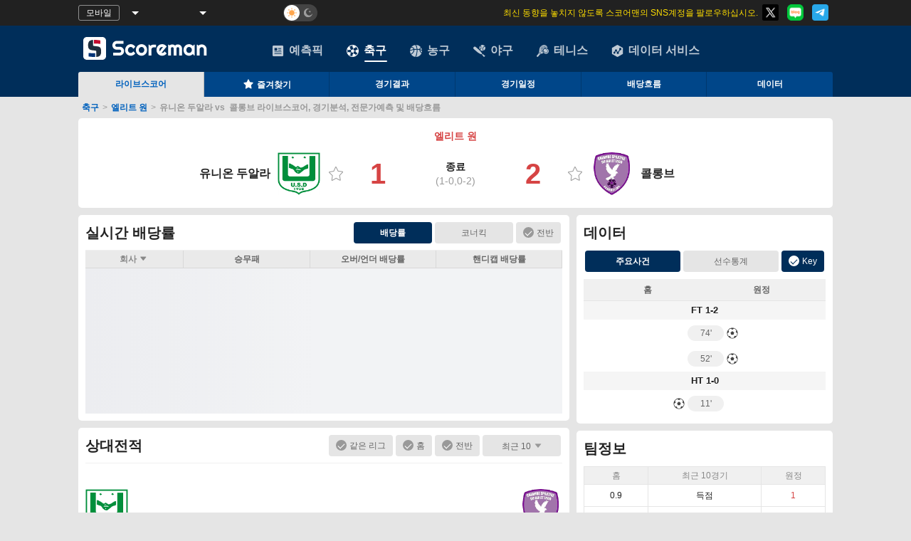

--- FILE ---
content_type: text/html; charset=utf-8
request_url: https://www.scoreman123.com/match/data-2507320
body_size: 71457
content:

<!DOCTYPE html PUBLIC "-//W3C//DTD XHTML 1.0 Transitional//EN" "http://www.w3.org/TR/xhtml1/DTD/xhtml1-transitional.dtd">
<html xmlns="http://www.w3.org/1999/xhtml"  xml:lang="ko" lang="ko" >
<head>
    <meta name="renderer" content="webkit" />
    <meta name="force-rendering" content="webkit" />
    <meta name="referrer" content="always" />
    <meta http-equiv="X-UA-Compatible" content="IE=edge,chrome=1" />
        <meta name="viewport" content="width=1060, user-scalable=yes" />
    <meta http-equiv="Content-Type" content="text/html; charset=utf-8" />
        <title>유니온 두알라 vs 콜롱브  실시간 점수, 전적, 라인업, 경기분석, 데이터 통계 - 스코어맨</title>
            <meta name="keywords" content="유니온 두알라 ,  콜롱브 , 실시간 스코어, 배당률, 상대전적, 최근전적, 팀정보, 스코어맨" />
        <meta name="description" content="스코어맨에서 유니온 두알라 vs 콜롱브 의 실시간 스코어, 배당률, 주요사건, 라인업, 팀정보를 확인할 수 있습니다." />
    
<meta property="og:title" content="유니온 두알라 vs 콜롱브  실시간 점수, 전적, 라인업, 경기분석, 데이터 통계 - 스코어맨" />
<meta property="og:type" content="website" />
<meta property="og:image" content="https://www.scoreman123.com/images/Kor/m-icon.png" />
<meta property="og:description" content="스코어맨에서 유니온 두알라 vs 콜롱브 의 실시간 스코어, 배당률, 주요사건, 라인업, 팀정보를 확인할 수 있습니다." />
<meta itemprop="name" content="유니온 두알라 vs 콜롱브  실시간 점수, 전적, 라인업, 경기분석, 데이터 통계 - 스코어맨" />
<meta itemprop="description" content="스코어맨에서 유니온 두알라 vs 콜롱브 의 실시간 스코어, 배당률, 주요사건, 라인업, 팀정보를 확인할 수 있습니다." />
<meta itemprop="image" content="https://www.scoreman123.com/images/Kor/m-icon.png" />
<meta property="twitter:image" class="share_Img" content="https://www.scoreman123.com/images/Kor/m-icon.png" />
<meta name="twitter:card" content="summary_large_image" />
<meta name="twitter:title" content="유니온 두알라 vs 콜롱브  실시간 점수, 전적, 라인업, 경기분석, 데이터 통계 - 스코어맨" />
<meta name="twitter:description" content="스코어맨에서 유니온 두알라 vs 콜롱브 의 실시간 스코어, 배당률, 주요사건, 라인업, 팀정보를 확인할 수 있습니다." />
<link rel="icon" type="image/x-icon" href="https://www.scoreman123.com/images/Kor/favicon.ico" />


            <link rel="canonical" href="https://www.scoreman123.com/match/data-2507320" data-v="/match/data-2507320" />
    <link rel="alternate" hreflang="ko" href="https://www.scoreman123.com/" />

    
    <link href="/content/css?v=14BrMRRPH5KxY-6PaJaHmq0U6YjJ_W7m_qaLTbvIu6A1" rel="stylesheet"/>
<link href="/content/matchdetail?v=6ebUphUZFDHI4r4higRIEgVZuO_5JltbzuUcs2B9CG01" rel="stylesheet"/>
<link href="/content/diff?v=rM0-UlCuihyTqLDjFfJ4KsjtqeLgD31mv5oCl7c6aa81" rel="stylesheet"/>

<script type="text/javascript">
        var _appModule = 'Kor';
        var _pageType = parseInt(42);
        var prefix = "";
        var prefixExt = "";
</script>
    <script type="text/javascript" src="/scripts/com/layer.js" defer=defer></script>
    <script type="text/javascript" src="/scripts/com/swiper-bundle.min.js" defer=defer></script>
    <script src="/scripts/jq?v=XdqiTWlyN3UNSF0QKr1l4C4Sl5pOH6Nyh-6dJMCCmfQ1"></script>

    <script src="/scripts/common?v=qXDV4MPsqssOwCltkg30V-xL7gYh8KLmlwtyy_i-7401"></script>
<script src="/scripts/soccerSetting?v=SIbWeDRZ2jhKCFhkxTv3TliXzstdcpXTVWhi-93fGl01"></script>
<script src="/scripts/diff?v=kfu0rYWmzCIxfGS_KU-p9hJZdo3bRjj0sEyIOxKU-UY1"></script>
<script src="/scripts/webgao?v=PsSTL-_G0EZz1oheGwi1QndDI3A9jhM0eNpG4pbeASU1"></script>

    
</head>
<body id="soccer" class="">
    <div id="tongji" style="display:none"></div>
    <script type="text/javascript">
        if (typeof (LoadDark) == "function") LoadDark();
        /*谷歌统计*/
        window.addEventListener("load", function () {
            var script = document.createElement("script");
            script.type = "text/javascript";
            script.src = "/Scripts/" + _appModule + "/tongji.js?" + (new Date()).getTime();
            document.getElementById("tongji").appendChild(script);
            /*cnzz统计*/
            loadCnzz(_appModule)
        });
        var _greenKorPage = true;
        var _hostDomain = "www.scoreman123.com";
    </script>
    
<script type="text/javascript" src="/Scripts/i18n/rs_fbAnalysis_kor.js?v=639056671685868038" charset="gb2312"></script>
<div id="header-wrapper">
    <div id="top-tools">
        <div class="top-tools-c">
            <div class="top-tools-left">
                    <div class="top-tools-btn" onclick="OpenMobile()">모바일</div>
                <div class="Choose-tool " id="chooseTimeZone" style="width: 80px" onclick="showHideTimeZone(this)">
                    <span id="selectedTimeZone">&nbsp;</span><i></i>
                    <ul id="ddlTimeZone" style="display:none;">
                        <li onclick="changeTopTimeZone('')" id="timeZone_auto">Automatic</li>
                        <li onclick="changeTopTimeZone(-11)" id="timeZone_-11">GMT -11</li>
                        <li onclick="changeTopTimeZone(-10)" id="timeZone_-10">GMT -10</li>
                        <li onclick="changeTopTimeZone(-9)" id="timeZone_-9">GMT -9</li>
                        <li onclick="changeTopTimeZone(-8)" id="timeZone_-8">GMT -8</li>
                        <li onclick="changeTopTimeZone(-7)" id="timeZone_-7">GMT -7</li>
                        <li onclick="changeTopTimeZone(-6)" id="timeZone_-6">GMT -6</li>
                        <li onclick="changeTopTimeZone(-5)" id="timeZone_-5">GMT -5</li>
                        <li onclick="changeTopTimeZone(-4.5)" id="timeZone_-4.5">GMT -4.5</li>
                        <li onclick="changeTopTimeZone(-4)" id="timeZone_-4">GMT -4</li>
                        <li onclick="changeTopTimeZone(-3.5)" id="timeZone_-3.5">GMT -3.5</li>
                        <li onclick="changeTopTimeZone(-3)" id="timeZone_-3">GMT -3</li>
                        <li onclick="changeTopTimeZone(-2)" id="timeZone_-2">GMT -2</li>
                        <li onclick="changeTopTimeZone(-1)" id="timeZone_-1">GMT -1</li>
                        <li onclick="changeTopTimeZone(0)" id="timeZone_0">GMT 0</li>
                        <li onclick="changeTopTimeZone(1)" id="timeZone_1">GMT +1</li>
                        <li onclick="changeTopTimeZone(2)" id="timeZone_2">GMT +2</li>
                        <li onclick="changeTopTimeZone(3)" id="timeZone_3">GMT +3</li>
                        <li onclick="changeTopTimeZone(3.5)" id="timeZone_3.5">GMT +3.5</li>
                        <li onclick="changeTopTimeZone(4)" id="timeZone_4">GMT +4</li>
                        <li onclick="changeTopTimeZone(5)" id="timeZone_5">GMT +5</li>
                        <li onclick="changeTopTimeZone(5.5)" id="timeZone_5.5">GMT +5.5</li>
                        <li onclick="changeTopTimeZone(5.75)" id="timeZone_5.75">GMT +5.75</li>
                        <li onclick="changeTopTimeZone(6)" id="timeZone_6">GMT +6</li>
                        <li onclick="changeTopTimeZone(6.5)" id="timeZone_6.5">GMT +6.5</li>
                        <li onclick="changeTopTimeZone(7)" id="timeZone_7">GMT +7</li>
                        <li onclick="changeTopTimeZone(8)" id="timeZone_8">GMT +8</li>
                        <li onclick="changeTopTimeZone(9)" id="timeZone_9">GMT +9</li>
                        <li onclick="changeTopTimeZone(9.5)" id="timeZone_9.5">GMT +9.5</li>
                        <li onclick="changeTopTimeZone(10)" id="timeZone_10">GMT +10</li>
                        <li onclick="changeTopTimeZone(10.5)" id="timeZone_10.5">GMT +10.5</li>
                        <li onclick="changeTopTimeZone(11)" id="timeZone_11">GMT +11</li>
                        <li onclick="changeTopTimeZone(12)" id="timeZone_12">GMT +12</li>
                        <li onclick="changeTopTimeZone(13)" id="timeZone_13">GMT +13</li>
                    </ul>
                </div>
                    <div class="Choose-tool" id="chooseOddsType" style="width: 110px" onclick="showHideOddsType(this)">
                        <span id="selectedOddsType">&nbsp;</span><i></i>
                        <ul id="ddlOddsType" style="display: none;">
                            <li onclick="changeTopOddsType(4)" id="oddsType_4">Decimal Odds</li>
                            <li onclick="changeTopOddsType(1)" id="oddsType_1">Hong Kong Odds</li>
                            <li onclick="changeTopOddsType(2)" id="oddsType_2">Indonesian Odds</li>
                            <li onclick="changeTopOddsType(3)" id="oddsType_3">American Odds</li>
                            <li onclick="changeTopOddsType(5)" id="oddsType_5">Malay Odds</li>
                            
                        </ul>
                    </div>
                <div class="theme-div">
                    <label for="DarkModeCheck" class="theme">
                        <input type="checkbox" name="DarkModeCheck" id="DarkModeCheck" onclick="SwithcDark();" /><span class="theme-style"></span>
                    </label>
                </div>
            </div>
            

<link href="/content/swiper?v=xz15frT5jTWvQbH8o3NGc11EF7maSAnEvFoHFy5AEAc1" rel="stylesheet"/>

<div class="top-notice">
        <div class="top-tools-left2 swiper-container" style="height:36px;margin:0">
            <div class="swiper-wrapper" id="noteSwiper">
                <a class="swiper-slide" target="_blank">
                    최신&#160;동향을&#160;놓치지&#160;않도록&#160;스코어맨의&#160;SNS계정을&#160;팔로우하십시오.
                </a>
            </div>
        </div>
            <div class="medias">
                <a href="https://x.com/scoremankorea" target="_blank" rel="nofollow"><img src="/images/share/Twitter.png" alt="트위터" /></a>
                <a href="https://blog.naver.com/scoreman2022" target="_blank" rel="nofollow"><img src="/images/share/NaverBlog.png" alt="블로그" /></a>
                <a href="https://t.me/+wOrIcoXrvGtlZGM9" target="_blank" rel="nofollow"><img src="/images/share/Telegram.png" alt="텔레그램" /></a>
        </div>
</div>

    <script>
        $(document).ready(function () {
            //滚动公告
            if ($("#noteSwiper").children("a[class^=swiper-slide]").length > 1) {
                var anoteSwiper = new Swiper('.swiper-container', {
                    direction: 'vertical',
                    loop: true,
                    autoplay: {
                        delay: 5000,
                        disableOnInteraction: false
                    },
                })
            }
        })
    </script>


        </div>
    </div>
    <div id="top">
        <div id="topAdDiv">
            <div id='zone_1197426825' style=" float: right; margin-left:5px;"></div>
            <script type="text/javascript">if ((typeof (_ballType) == "undefined" || _ballType != 7) && typeof (getTop) == "function") { getTop("top"); }</script>
        </div>
        <div class="top">
            <span id="logoSpan" onclick="goToRealPage('/')" href="javascript:void(0);" rel="nofollow" style="cursor: pointer;">
                <img alt="scoreman logo" class='weblogo' src='/images/kor/logo.svg' />
            </span>
            
        </div>
    </div>
    <div id="fulltab">
        <div id="newtop">
            <ul id="menu">
                <li id="ball9"><a onclick="goToRealPage('/predictions')" class=""><i></i>예측픽</a></li>
                    <li id="ball1"><a onclick="goToRealPage('/')" class="tab_on"><i></i>축구</a></li>
                    <li id="ball2"><a onclick="goToRealPage('/basketball')" class=""><i></i>농구</a></li>
                    <li id="ball5"><a onclick="goToRealPage('//sports.scoreman123.com/baseball')" class=""><i></i>야구</a></li>
                    <li id="ball3"><a onclick="goToRealPage('//sports.scoreman123.com/tennis')" class=""><i></i>테니스</a></li>
                    <li id="ball11"><a href="https://www.isportsapi.com/?from=scoreman" target="_blank"><i></i>데이터 서비스</a></li>
            </ul>
                    <ul class="menu2" id="menu1" style="text-align: left;">
                        
                        <li><a onclick="goToRealPage('/')" class="sub1_1 on">라이브스코어</a></li>
                        <li><a onclick="goToRealPage('/football/favorites')" class="sub1_2 "><i class="icon iconfont icon-font-collect-on"></i>즐겨찾기<i id="favCount"></i></a></li>
                        <li><a onclick="goToRealPage('/football/results')" class="sub1_2 ">경기결과</a></li>
                        <li><a onclick="goToRealPage('/football/fixture')" class="sub1_3 ">경기일정</a></li>
                        
                        <li><a onclick="goToRealPage('/football/6in1')" class="sub1_7 ">배당흐름</a></li>
                        
                        <li style="background: none;"><a onclick="goToRealPage('//football.scoreman123.com/')" class="sub1_9">데이터</a></li>
                    </ul>
        </div>
    </div>
</div>


<div id="returnTop" style="position: fixed;z-index:195;right:50px;bottom:50px;">
    <a href="javascript:window.scroll(0,0);" title="맨위로" id="backTop" style="display:none;">
        <img src="/images/top.gif" alt="맨위로" style="margin-bottom:2px;" />
    </a>
    <br />
        <span id="sharedButton" class="glove" style="display:none;" onclick="callSocialMediaWin()" title="공유">
            <img src="/images/share.jpg" style="margin-bottom:2px;" alt="공유" height="31" width="31" />
            <br />
        </span>
    <a id="feedBack" style="display:none;" href=/feedback title="피드백" target="_blank">
        <img src="/images/fb.gif" alt="피드백" height="31" width="31" />
    </a>
</div>

<script>
    //请求社媒分享弹窗组件
    function callSocialMediaWin() {
        if (typeof (_socialMediaWin) == "undefined") {
            $.get("/component/socialmediawin", function (res) {
                var content = $($.parseHTML(res, document, true)).find("#socialMediaComponent")[0];
                $("body").append(content);
                _socialMediaWin.open();
            })
        } else {
            _socialMediaWin.open();
        }
    }
</script>


<script type="text/javascript">
     if (document.getElementById("selectModule"))document.getElementById("selectModule").value = 7;
    function ChangeModuleType(ivalue) {
        $.ajax({
            type: "post",
            url: "/Ajax/SetLanguage",
            data: { module: ivalue },
            success: function (data) {
                if (ivalue) {
                    location.reload();
                }
            }
        });
    }
    var _ballType = "football";

    /*收藏赛事数量标识*/
    var countFunc = countFavMatch;
    startInitFavTimer(countFunc);
</script>

<!-- DSP 리타겟팅 Checking Script V.201603 Start-->
<script type="text/javascript" async="true">
    function dsp_loadrtgJS(b, c) { var d = document.getElementsByTagName("head")[0], a = document.createElement("script"); a.type = "text/javascript"; null != c && (a.charset = "euc-kr"); a.src = b; a.async = "true"; d.appendChild(a) } function dsp_load_rtg(b) { dsp_loadrtgJS(("https:" == document.location.protocol ? " https://" : " http://") + b, "euc-kr") } dsp_load_rtg("realdmp.realclick.co.kr/rtarget/rtget.js?dsp_adid=scoreman");
</script>
<!-- DSP 리타겟팅 Checking Script V.201603 End-->

    <!-- Site name: scoreman123.com
    Zone name: scoreman123.com_banner_350x45
    Zone id: 1197426825
    Type: banner
    Format: 350x45
     -->
    <script>
        (function (w, d, o, g, r, a, m) {
            var cid = 'zone_1197426825';
            w[r] = w[r] || function () { (w[r + 'l'] = w[r + 'l'] || []).push(arguments) };
            function e(b, w, r) {
                if ((w[r + 'h'] = b.pop()) && !w.ABN) {
                    var a = d.createElement(o), p = d.getElementsByTagName(o)[0]; a.async = 1;
                    a.src = 'https://cdn.' + w[r + 'h'] + '/libs/e.js'; a.onerror = function () { e(g, w, r) };
                    p.parentNode.insertBefore(a, p)
                }
            } e(g, w, r);
            w[r](cid, { id: 1197426825, domain: w[r + 'h'] });
        })(window, document, 'script', ['trafficdok.com'], 'ABNS');
    </script>

<!-- Google Tag Manager (noscript) -->
<noscript>
    <iframe src="https://www.googletagmanager.com/ns.html?id=GTM-TK97D3M8"
            height="0" width="0" style="display:none;visibility:hidden"></iframe>
</noscript>
<!-- End Google Tag Manager (noscript) -->
        <div id="ad_middle_122">
            <script type="text/javascript">getTop("middle_1");</script>
        </div>
    
<div class="crumbs" style="">
                <a class="off" href="/">축구</a><span>></span>
                <a class="off" href="javascript:void(0)">엘리트 원</a><span>></span>
                <h1>유니온 두알라 vs &#160;콜롱브 라이브스코어, 경기분석, 전문가예측 및 배당흐름</h1>
</div>
    
    <script>
        var _halfTime = 0;
        var _oLiveType = 14;//三合一:14  角球:19
        var _subType = 1;//三合一:1  角球:4
        var _runType = 11;//三合一:11  角球:14
        var _refresh = 0;
        var _scheduleID = 2507320;
        var matchState = -1;
        var _oddsOrder = "2-3-1".split("-");
        var scheduleID = 2507320; //动画eventNew.js用
        var sclassID = 1464;
        var h2h_home = 5578;
        var h2h_away = 27468;
        var h_data = [];
        var a_data = [];
        var dataArray3 = "";
        var dataArray1 = "";
        var dataArray2 = "";
        var _pageType = 42;
    </script>

    <div id="main">
        


<link href="/content/matchAnimation?v=HRwyVPNV-Mu7qj5vkOnx0vD27W10C2J4YKrhpD0nGUs1" rel="stylesheet"/>

<link href="/content/summary?v=-glqZkze0lBcRvxR09ZPOsLRmAiMV4K-con6LXpfaN41" rel="stylesheet"/>

<script src="/scripts/soccer/summary?v=qp6pAF-iODtAKlK3QC0pxI-7sbaKpB8rIFOBrnAwGks1"></script>


<div class="match-content summary">
    <div class="innerPage">
        
<link href="/content/matchHead?v=Hc0LWI8mm7xOb6gKP0PH3tkePRawISjHByg3pI2KafQ1" rel="stylesheet"/>

<script src="/scripts/videoCheck?v=14GYOnGlbWc2jHCtS8UYXZV0Su1AaG2gtwFUl1G5P6M1"></script>

<div class="fbheader" id="fbheader">
    <div class="row">
        <span class="LName">
            <span onclick="javascript:void(0);" class="nosclassLink">
                엘리트 원
            </span>
        </span>
        <span class="time" name="timeData" data-t="12/13/2023 2:00:00 PM" data-tf="13">
            <script>document.write(timeToText(ToLocalTime('12/13/2023 2:00:00 PM'), 13))</script>
        </span>
    </div>
    <div class="row">
        <div class="home" onclick="handleClick()" data-url="//football.scoreman123.com/team/summary/5578">
            <div class="sclassName"> 유니온 두알라</div>
            <img name="" src="//football.scoreman123.com/image/team/images/167186466398.png" width="80" height="80" alt="유니온 두알라">
            <i class="icon iconfont icon-font-collect-off" data-tid="5578"></i>
        </div>
        <div class="vs">
            <div class="row" id="headVs">
                <div id="mScore"><div class='end'><div class='score'>1</div><div><div class='row state '>종료</div><span class='row'>(<span title='Score 1st Half'>1-0</span>,<span title='Score 2nd Half'>0-2</span>)</span></div><div class='score'>2</div></div></div>
            </div>
        </div>
        <div class="guest" onclick="handleClick()" data-url="//football.scoreman123.com/team/summary/27468">
            <i class="icon iconfont icon-font-collect-off" data-tid="27468"></i>
            <img name="" src="//football.scoreman123.com/image/team/images/16724576534.jpg" width="80" height="80" alt="콜롱브">
            <div class="sclassName"> 콜롱브</div>
        </div>
    </div>
    </div>

    <div style="display:none;">
        <div class="daum-wm-title">유니온 두알라 vs 콜롱브  실시간 점수, 전적, 라인업, 경기분석, 데이터 통계 - 스코어맨</div>
        <div class="daum-wm-datetime">2023.12.13 23:00</div>
        <div class="daum-wm-content">스코어맨에서 유니온 두알라 vs 콜롱브 의 실시간 스코어, 배당률, 주요사건, 라인업, 팀정보를 확인할 수 있습니다.</div>
    </div>
<script>
    var _module = 'Kor';
    var matchTime = convertTime('2023-12-13 03:09:49');
    var _serverTime = '2026,1,3,01,15,51';
    var scheduleId = 2507320;
    var _matchInfoRunTimer;
    var scorePolling;
    var _matchInfo = {
        sId: parseInt('2507320'),
        sclassId: parseInt('1464'),
        hName: '유니온 두알라',
        gName: '콜롱브',
        lName: '엘리트 원',
        lNameES:'CAE D1',
        hId: parseInt('5578'),
        gId: parseInt('27468'),
        state: parseInt('-1'),
        matchTime:'12/13/2023 10:00:00 PM',
        isNeutrality: Boolean(false)
    }
    var _showTips = Boolean(false);
    var _tipsCount = 0;

     //GTM Schema Markup 用
    var homeTeam = '유니온 두알라';
    var awayTeam = '콜롱브';
    var doorTime = '14:00:00.000+08:00';
    var startDate = '2023-12-13';
    var place = '';
    var leagueName = '엘리트 원';
    var eventStatus = '종료';

    $(document).ready(function () {
        startInitFavTimer(initFavTeam);

        if ($("#explain").length) {
            $("#explain").html(explainList($("#explain").attr("data-explainlist"), _locModel.T.T_Home, _locModel.T.T_Away))
        }
        if (_matchInfo.state != -1) {
            showLiveIcon()
        }
        //赛事时间更新
        if (_matchInfo.state > -1) {
            loadMatchScore();
        }
    })

    function handleClick(){
        var parent = this.event.currentTarget
        var ele = this.event.target
        if(ele.tagName == 'IMG' || ele.classList.contains('sclassName')){
            var url = parent.getAttribute('data-url');
            window.open(url)
        }else{
            favTeam(ele.tagName == 'I' ? ele : $(parent).find("i"))
        }
        return;
    }

    function explainList(n, t, i) {
        if (!n || n == "")
            return "";
        var u = []
            , r = n.split(";");
        /*return r.length > 0 && r[0] != "" && u.push(r[0].replace(",", (_locModel.T.T_Ex_Min || "Min") + "[") + "]"),*/
        return r.length > 1 && r[1] != "" && u.push((_locModel.T.T_TwoRounds || "Two Rounds") + "[" + r[1] + "]"),
            r.length > 2 && r[2] != "" && u.push(r[2].replace("1,", "120" + (_locModel.T.T_Ex_Min || "Min") + "[").replace("2,", (_locModel.T.T_ST_Ot || "Ot") + "[").replace("3,", (_locModel.T.T_ST_Ot || "Ot") + "'[") + "]"),
            r.length > 3 && r[3] != "" && u.push((_locModel.T.T_Penalty || "Pen") + "[" + r[3] + "]"),
            r.length > 4 && r[4] == "1" ? u.push(t + " " + (_locModel.T.T_Win || "Win")) : r.length > 4 && r[4] == "2" && u.push(i + " " + (_locModel.T.T_Win || "Win")),
            u.join(", ")
    }
    function showLiveIcon() {
        if (typeof (_isVideoShow) != "undefined" && !_isVideoShow) {
            return;
        }
        var txturl = getTvLinkTxtUrl(_module);
        $.get(txturl + Date.parse(new Date()), function (result) {
            if (result) {
                var data = result.split("$");
                if (data[1] == "") return;
                var matchArr = data[1].split("!");
                for (var i = 0; i < matchArr.length; i++) {
                    var list = matchArr[i].split("^");
                    var matchId = list[0]
                    var link = list[1]
                    if (_isForApp) {
                        link = appOpenBrowserUrl(link)
                    }
                    if (matchId == _matchInfo.sId) {
                        $("#liveIcon").show()
                        $("#liveIcon").click(function () {
                            window.open(link)
                        })
                        break
                    }
                }
            }
        })
    }

    //服务器时差
    var _difftime;
    var _injuryTime = "";
    function getDiffTime() {
        if (_serverTime) {
            var sps = _serverTime.split(",");
            _difftime = new Date() - new Date(sps[0], sps[1], sps[2], sps[3], sps[4], sps[5]);
        }
    }
    getDiffTime();

    function loadMatchScore() {
        var request = "/Ajax/SoccerAjax/?type=11&id=" + scheduleId;
        bomHelper.ajaxGet(request, updateMatchScore);
    }
    var isFirst = true;
    function updateMatchScore(result) {
        var data = "";
        if (!CheckEmpty(result)) {
            result = JSON.parse(result);
            if (result.ErrCode == 0 && result.Data != undefined) {
                data = result.Data;
            }
        }
        if (!CheckEmpty(data)) {
            document.getElementById("mScore").innerHTML = data.html;
            _matchInfo.state = parseInt(data.state);
            matchTime = convertTime(data.time);
            if (isFirst) _injuryTime = data.injuryTime;
            isFirst = false;
            upDateMatchTime();
        }
        if (_matchInfoRunTimer != null)
            window.clearTimeout(_matchInfoRunTimer);
        if (_matchInfo.state > -1) {
            _matchInfoRunTimer = window.setTimeout("loadMatchScore()", 30 * 1000);
        }
        if (_matchInfo.state == -1){
            $("#otherInfo").hide()
        }
    }

    function upDateMatchTime() {
        var ms = "";
        var goTime = "";
        var timeIcon = "<span class='in-gif k'></span>";
        var atTime = (_injuryTime != undefined && _injuryTime != "") ? " (AT+" + _injuryTime + ")" : "";
        switch (_matchInfo.state) {
            case 5: ms = _locModel.T.T_ST_Pen; break;//点球
            case 4: ms = _locModel.T.T_ST_Ot; break;//加时
            case 3: ms = _locModel.T.T_ST_Part2; break;//下半场
            case 2: ms = _locModel.T.T_ST_HT; break;//中场
            case 1: ms = _locModel.T.T_ST_Part1; break;//上半场
        }
        if (_matchInfo.state == 1) {
            goTime = Math.floor((new Date() - matchTime - _difftime) / 60000);
            if (goTime < 1) {
                goTime = "1";
            } else if (goTime > 45) {
                var t3 = goTime - 45;
                goTime = "45+" + (t3 > 15 ? 15 : t3);
            }
            if (atTime != "") {
                ms = "";
            }
            else {
                ms += " - ";
            }
            ms += goTime + timeIcon + atTime;
        } else if (_matchInfo.state == 3) {
            goTime = Math.floor((new Date() - matchTime - _difftime) / 60000) + 46;
            if (goTime < 46) {
                goTime = "46";
            } else if (goTime > 90) {
                var t3 = goTime - 90;
                goTime = "90+" + (t3 > 15 ? 15 : t3);
            }
            if (atTime != "") {
                ms = "";
            }
            else {
                ms += " - ";
            }
            ms += goTime + timeIcon + atTime;
        }
        if (ms != "" && document.getElementById("matchTime")) {
            document.getElementById("matchTime").innerHTML = ms;
        }
    }

    //收藏相关
    function initFavTeam() {
        var tids = Config.getFavTeamIds();
        $("[data-tid]").each(function () {
            var id = $(this).attr("data-tid")
            if (tids.indexOf(id) != -1) {
                $(this).removeClass("icon-font-collect-off").addClass("icon-font-collect-on")
            }
        })
    }

    function favTeam(el) {
        this.event.stopPropagation()
        var tids = Config.getFavTeamIds();
        var id = $(el).attr("data-tid");
        if ($(el).hasClass("icon-font-collect-off")) {  //收藏
            $(el).removeClass("icon-font-collect-off").addClass("icon-font-collect-on")
            if (tids.indexOf(id) == -1) {
                tids.push(id);
            }
        } else {  //取消
            $(el).removeClass("icon-font-collect-on").addClass("icon-font-collect-off")
            var index = tids.indexOf(id);
            if (index != -1) {
                tids.splice(index, 1);
            }
        }
        Config.setFavTeamIds(tids);
    }

    //版本切换
    var _soccerInpageTipCookie = "SoccerInpageTip";

    function switchVersion(val) {
        let btns = $("#switchVersion").find(".switch-btn").find("span");
        let hasChange = $(btns[0]).hasClass("on") && val == 1 || $(btns[1]).hasClass("on") && val == 0;
        if (hasChange) {
            writeShareCookie(_soccerInpageVersionCookie, val, new Date((new Date()).getTime() + 365 * 24 * 3600000));
            if (val == 1) {
                btns[0].classList.remove("on");
                btns[1].classList.add("on");
            } else {
                btns[0].classList.add("on");
                btns[1].classList.remove("on");
            }
            soccerInPage.analysis(_matchInfo.sId, _matchInfo.hName, _matchInfo.gName, _matchInfo.lName, true);
        }
    }

    function readedTip() {
        writeShareCookie(_soccerInpageTipCookie, 1, new Date((new Date()).getTime() + 1 * 24 * 3600000));
        $("#switchVersion").find(".pop").hide();
    }
    function getxml() {
        try {
            oXmlHttp.open("get", "/gf/data/change_en.xml?" + Date.parse(new Date()), true);
            oXmlHttp.onreadystatechange = xmlHandle;
            oXmlHttp.send(null);
            scorePolling = window.setTimeout("getxml()", 2000);
        } catch (e) { }
    }
    function openWebsocketForChg() {
        var channels = ["change_xml"];
        wsUtil.connectWs(channels, function (data) {
            if (data["change_xml"] != undefined) {
                var list = data["change_xml"].split("!");
                for (var i = 0; i < list.length; i++) {
                    var line = list[i].split("^");
                    if (scheduleId == line[0]) {
                        _injuryTime = line[21];
                        upDateMatchTime();
                        break;
                    }
                }
            }
        }, function () {
            //console.log("轮询启动");
            if (scorePolling) window.clearTimeout(scorePolling);
            scorePolling = window.setTimeout("getxml()", 2000);
        }, function () {
            //console.log("轮询关闭");
            if (scorePolling) window.clearTimeout(scorePolling);
        })
    }
    !(function () {
        if ($("#switchVersion")[0]) {
            let tipVal = getCookie(_soccerInpageTipCookie);
            if (!CheckEmpty(tipVal)) {
                $("#switchVersion").find(".pop").hide();
            }
            let btnVal = getCookie(_soccerInpageVersionCookie);
            if (!CheckEmpty(btnVal) && btnVal == 1) {
                $("#switchVersion").find(".switch-btn").find("span")[0].classList.remove("on");
                $("#switchVersion").find(".switch-btn").find("span")[1].classList.add("on");
            }
            //当前版本与页面不匹配，修正页面
            if (_pageType == 42 && btnVal != 1 || _pageType != 42 && btnVal == 1) {
                soccerInPage.analysis(_matchInfo.sId, _matchInfo.hName, _matchInfo.gName, _matchInfo.lName, true);
            }
        }
        if (_websocket) {
            openWebsocketForChg();
        }
    })()
</script>

    </div>

    <div id="an_right">
        <!--广告-->
        <div id="ad_right_1" class="adclass">
            <script language="javascript" type="text/javascript">getIndex("en", "ana_right");</script>
        </div>
        <!--投票-->
        

        <!--实力对比-->



<div class="plates strength" id="strengthChart">
    <h2 class="team-table-title">실력 대비</h2>
    <div id="radar" class="radar">
        <div>
            <span class="home_score"></span>
            <span class="guest_score"></span>
        </div>
        <div class="team-h1">
            <span class="home-bg"></span>
            <span class="away-bg"></span>
        </div>
        <div class="map"></div>
    </div>
    <div class="bar">
        <ul class="options" id="strengthOptions"></ul>
        <div>
            <ul id="barCompareList" class="fx-tb-a compare"></ul>
        </div>
    </div>
    <div class="survey" id="survey">
        <div class="tips">이상 데이터는 최근 경기 데이터 통계로 생성된 것이고 참고만하시기 바랍니다.</div>
        <div class="supportbtn">
            <span class="icon iconfont icon-font-small-support-off1 good win-f" onclick="doSurvey(1)"></span>
            <span class="icon iconfont icon-font-small-support-off1 bad lose-f" onclick="doSurvey(3)"></span>
        </div>
    </div>
</div>

<script type="text/template" id="barCompareTit">
    <li>
        <div class="fx-tb-title title">
            <span class="team-home-f">{$HomePercent}%</span>
            <span>{$Title}</span>
            <span class="team-away-f">{$GuestPercent}%</span>
        </div>
        <div class="team-h1">
            <span class="home-bg bar_shade" percent="{$HomePercent}"></span>
            <span class="away-bg bar_shade" percent="{$GuestPercent}"></span>
        </div>
    </li>
</script>

<script type="text/template" id="barCompareKind">
    <li class="kind">{$Kind}</li>
</script>

<script type="text/template" id="barCompareItem">
    <li>
        <div class="fx-tb-title">
            <span></span>
            <span>{$Title}</span>
            <span></span>
        </div>
        <div class="detail f-l">{$HomeDetail}</div>
        <div class="fx-td-data">
            <div class="home-bg bar_shade" percent="{$HomePercent}"></div>
        </div>
        <div class="fx-td-data guest">
            <div class="away-bg bar_shade" percent="{$GuestPercent}"></div>
        </div>
        <div class="detail f-r">{$GuestDetail}</div>
    </li>
</script>

<script>
        var battleData = "0,1,1|0,0,2|0,1,0|0,1,1|1,3,0|0,2,0".split("|");
        var lastMatchData = "0,1,3,2,2,0,0,0,0,0#0,0,0,5,1,0,0,0,0,0|0,1,1,4,2,0,0,0,0,0#1,0,1,5,1,0,0,0,0,0|1,1,1,0,1,0,0,0,0,0#0,5,3,5,3,0,0,0,0,0|0,1,0,3,2,0,0,0,0,0#1,1,1,3,1,0,0,0,0,0|1,1,1,3,5,0,0,0,0,0#0,0,0,6,1,0,0,0,0,0|0,0,0,4,2,0,0,0,0,0#0,2,1,6,2,0,0,0,0,0|1,0,0,8,1,0,0,0,0,0#1,0,1,3,2,0,0,0,0,0|1,3,2,3,3,0,0,0,0,0#0,0,0,6,2,0,0,0,0,0|0,1,1,3,2,0,0,0,0,0#0,1,1,1,1,0,0,0,0,0|1,0,1,0,2,0,0,0,0,0#1,1,2,7,2,0,0,0,0,0".split("|");
        var marketData = "0,0".split(",");
        var survayData = "0,0".split(",");
</script>

<script src='/scripts/soccer/strength?v=YEZCvOUq7wZPMjrwurkw0XK6k8k6nQoHf9SDOyI83VA1' defer></script>


        <!--心水推荐-->
        


        <!--社区帖子-->
        
<div id="tipsPlate" class="plates" style="display:none;">
    <h2 class="team-table-title">Tips</h2>
    <ul class="tipsList" id="tipsList"></ul>
    <a id="moreTips" class="morebtn" onclick="showMoreTips()" style="display:none;"><font id="tipsHint">더보기</font><i class="icon iconfont icon-font-open-off"></i></a>
</div>

<script type="text/template" id="tipsTpl">
    <li class="tipsItem {$MoreClass}">
        <a class="userBox" href="{$UserLink}" target="_blank">
            <img class="uicon" src="{$UserImg}" alt="{$UserName}" />
            <div class="itemData">
                <span class="userName">{$UserName}{$Record}</span>
                <span class="time" data-fmt="2" data-pubtime="{$PublishTime}"></span>
            </div>
        </a>
        <div class="method" onclick="window.open('{$TipsLink}')">
            <div class="type">{$OddsKind}</div>
            <span>{$Title}</span>
            {$PayMark}
        </div>
    </li>
</script>

<script type="text/javascript">
    function loadTips() {
        if (_appModule != "Kor" && _appModule != "Pt" && _matchInfo.state == 0) {
            let url = "/ajax/GetMatchTopicList?id=" + _matchInfo.sId;
            $.get(url, function (res) {
                let list = JSON.parse(res);
                let html = new Array();
                let temp = new Object();
                for (let i = 0; i < list.length; i++) {
                    tips = list[i];
                    temp = new Object();
                    temp.MoreClass = i > 3 ? "more" : "";
                    temp.UserLink = _cmsWebDomain + "user/" + tips.user.id;
                    temp.UserImg = tips.user.avatar;
                    temp.UserName = tips.user.name;
                    temp.Record = tips.user.record ? "<i class='badge'>" + tips.user.record + "</i>" : "";
                    temp.PublishTime = tips.publishTime;
                    temp.OddsKind = tips.playKind == 1 ? "핸디캡" : (tips.playKind == 2 ? "승무패" : "오버/언더");
                    temp.Title = tips.title;
                    temp.TipsLink = _cmsWebDomain + "article/" + tips.topicId;
                    temp.PayMark = tips.isCharge ? "<div class='result'><span class='icon iconfont icon-font-diamonds'></span></div>" : "";
                    html.push(buildTags(_$("tipsTpl").innerHTML, temp));
                }
                if (html.length > 0) {
                    $("#tipsList").html(html.join(''));
                    setPublishTime();
                    $("#tipsPlate").show();
                    if (list.length > 4) {
                        $("#moreTips").show();
                    }
                }
            })
        }
    }

    function showMoreTips() {
        let showMore = $("#moreTips").find(".icon-font-open-off").length > 0;
        if (showMore) {
            $("#tipsList").find(".tipsItem.more").show();
            $("#moreTips").find(".iconfont").removeClass("icon-font-open-off").addClass("icon-font-open-on");;
            $("#moreTips").find(".iconfont").addClass("icon-font-open-on");
            $("#tipsHint").html(_locModel.T.T_Analysis_ShowLess);
        } else {
            $("#tipsList").find(".tipsItem.more").hide();
            $("#moreTips").find(".iconfont").addClass("icon-font-open-off").removeClass("icon-font-open-on");
            $("#tipsHint").html(_locModel.T.T_Analysis_ShowMore);
        }
    }

    loadTips();
</script>

        <!--比赛详情-->
        

    <div id="dv_detail" class="plates">
        <h2 class="team-table-title">데이터</h2>
        <div class="tabsBox">
            <a class="btn on" onclick="tranDetailDiv(1)">주요사건</a>
            <a class="btn" onclick="tranDetailDiv(0)">선수통계</a>
            <span>
                <input id="detailKey" type="checkbox" checked onchange="tranDetailKey()"><label for="detailKey">Key</label>
            </span>
        </div>

        <div id="events">
            <ul class="events new">
                    <li class="eventit">
                        <span>홈</span>
                        <span>원정</span>
                    </li>
            <li class="stage-tit">FT 1-2</li>
            <li class="evenlis" key="1" style="">
                <span class="home">
                    
                    
                </span>
                <span>
                    
                </span>
                <span class="time">
                    74&#39;
                </span>
                <span>
                            <span class="icontips" txt="골">
            <img alt="골" src='/images/bf_img/1.png' />
        </span>

                </span>
                <span class="guest">
                    
                    
                </span>
            </li>
            <li class="evenlis" key="1" style="">
                <span class="home">
                    
                    
                </span>
                <span>
                    
                </span>
                <span class="time">
                    52&#39;
                </span>
                <span>
                            <span class="icontips" txt="골">
            <img alt="골" src='/images/bf_img/1.png' />
        </span>

                </span>
                <span class="guest">
                    
                    
                </span>
            </li>
            <li class="stage-tit">HT 1-0</li>
            <li class="evenlis" key="1" style="">
                <span class="home">
                    
                    
                </span>
                <span>
                            <span class="icontips" txt="골">
            <img alt="골" src='/images/bf_img/1.png' />
        </span>

                </span>
                <span class="time">
                    11&#39;
                </span>
                <span>
                    
                </span>
                <span class="guest">
                    
                    
                </span>
            </li>
                <li class="nodata" style="display:none">
                    데이터가 없습니다.
                </li>
            </ul>
        </div>

        <div id="tech" class="tech" style="display:none;">
            <ul class="events">
                <li class="eventit">
                    <span>홈</span>
                    <span>통계</span>
                    <span>원정</span>
                </li>
                                <li class="nodata" style="">
                    데이터가 없습니다.
                </li>
            </ul>
        </div>
    </div>





    <script type="text/template" id="eventTPL">
        <ul class="events new">
            <li class="eventit">
                <span>홈</span>
                <span>원정</span>
            </li>
            {$events}
        </ul>
    </script>
    <script type="text/template" id="eventRowTPL">
        <li key="{$key}" style="{$display}" class="evenlis">
            <span class="home">{$gifIcon_H}{$showPlayerData_H}</span>
            <span>{$kindImg_H}</span>
            <span class="time">{$time}</span>
            <span>{$kindImg_G}</span>
            <span class="guest">{$showPlayerData_G}{$gifIcon_G}</span>
        </li>
    </script>
    <script type="text/template" id="noEventBoxTPL">
        <li class="no-event-box" style="text-align: center; line-height: 40px;">
            사건이 없습니다.
        </li>
    </script>
    <script type="text/template" id="techTPL">
        <ul class="events">
            <li class="eventit">
                <span>홈</span>
                <span>통계</span>
                <span>원정</span>
            </li>
            {$teches}
        </ul>
    </script>
    <script type="text/template" id="techRowTPL">
        <li key="{$key}" style="{$display}" class="evenlis">
            <span>{$homeValue}</span>
            <span class="techtit">{$kindName}</span>
            <span>{$guestValue}</span>
        </li>
    </script>
    <script type="text/template" id="gifWinTPL">
        <div class="spinner-border">
            <span class="sr-only"></span>
        </div>
        <div class="content">
            <span class="cc"><a onclick="_gifWin.close()"></a></span>
            <div class="title">
                <span class="text">{$Title}</span>
            </div>
            <img src="{$Url}" />
        </div>
    </script>
    <script>
        function callGifWin(url, title) {
            _gifWin.open(url, title);
        }
    </script>



        <!--阵容-->
        


<script type="text/javascript">
    function lazyLoadImg(pid) {
        if (_$('playimg_' + pid)) {
            var curSrc = _$('playimg_' + pid).getAttribute("src");
            if (CheckEmpty(curSrc)) {
                _$('playimg_' + pid).setAttribute("src", _$('playimg_' + pid).getAttribute("img_src"));
            }
        }
    }

    function showBackUp() {
        if ($("#backup").is(":visible")) {
            $("#backup").hide();
            $("#backupTit").find(".icon").removeClass("icon-font-open-on").addClass("icon-font-open-off");
        } else {
            $("#backup").show();
            $("#backupTit").find(".icon").removeClass("icon-font-open-off").addClass("icon-font-open-on");
        }
    }

    function showLastBackUp() {
        if ($("#lastBackup").is(":visible")) {
            $("#lastBackup").hide();
            $("#lastBackupTit").find(".icon").removeClass("icon-font-open-on").addClass("icon-font-open-off");
        } else {
            $("#lastBackup").show();
            $("#lastBackupTit").find(".icon").removeClass("icon-font-open-off").addClass("icon-font-open-on");
        }
    }

    function tranLineup(t) {
        $("#dv_lineup").find(".btn").removeClass("on");
        if (t === 0) {
            $("#dv_lineup").find("[name=lineup]").addClass("on");
            $("#lineup").show();
            $("#hurtLineup").hide();
            $("#lastLineup").hide();
        }
        if (t === 1) {
            $("#dv_lineup").find("[name=hurtLineup]").addClass("on");
            $("#lineup").hide();
            $("#hurtLineup").show();
            $("#lastLineup").hide();
        }
        if (t === 2) {
            $("#dv_lineup").find("[name=lastLineup]").addClass("on");
            $("#lineup").hide();
            $("#hurtLineup").hide();
            $("#lastLineup").show();
        }
    }

    !(function () {
        $(".playBox").each(function () {
            if ($(this).hasClass("pend")) {
                $(this).css("top", 0);
            } else {
                var height = $(this).height();
                var top = (210 - height) / 2 + 2;
                $(this).css("top", top);
            }
        });
        $(".number").on("mouseover", function () {
            let target = $(event.target);
            let ul = $(target.siblings("ul")[0]);
            let top = target.offset().top - $(".graph").offset().top; //图标到阵容图顶部距离
            let ulTop = -40;
            if (top < 50) ulTop = 0;
            if (top > 160) ulTop = -80;
            top < 50 ? ul.css("top", "0px") : ul.css("top", ulTop + "px");
            ul.show();
        })
        $(".number").on("mouseout", function () {
            let target = $(event.target);
            target.siblings("ul").hide();
        })

        $(document).click(function (e) {
            try {
                const targetId = e.target.id;
                const parentId = e.target.parentNode.id;
                if (targetId === "iconShow" || targetId === "iconList" || parentId === "iconList") {
                    if (targetId != "closeBtn") {
                        $("#iconList").show();
                        return
                    }
                }
                $("#iconList").hide();
            } catch {}
        })
    })()
</script>

<script>
    function getDesxByKind(k) {
        var desc = "";
        try {
            k = parseInt(k);
            switch (k) {
                case 1: desc = "골"; break;
                case 2: desc = "레드카드"; break;
                case 3: desc = "옐로카드"; break;
                case 7: desc = "페널티킥 득점"; break;
                case 8: desc = "자책골"; break;
                case 9: desc = "2옐로→레드"; break;
                case 11: desc = "교체"; break;
                case 12: desc = "어시스트"; break;
                case 13: desc = "페널티킥 실축"; break;
                case 14: desc = "VAR"; break;
                case 31: desc = "골대명중"; break;
            }
        }
        catch { }
        finally { return desc; }
    }
</script>


<link href="/content/techwin?v=w2WTQJ6MIlv0HtidE2HymGQpBJKuuDPWhDiDlW2ec4M1" rel="stylesheet"/>


<script type="text/template" id="techWinTPL">
    <div id="techWin" class="{$WinClass}">
        <div class="info">
            <span class="cc"><a onclick="_techWin.close()"></a></span>
            <div class="level1">
                <div class="head-icon" onclick="soccerDbPage.player({$Id})"><img height="50" alt="{$Name}" src="{$Photo}" /></div>
                <div class="event-icon">
                    <div class="name" onclick="soccerDbPage.player({$Id})">{$Name}</div>
                    <div class="event">
                        {$Event}
                    </div>
                </div>
            </div>
            <div class="level2">
                <ul>
                    <li>
                        <div class="shirt">{$Num}<i class="icon iconfont icon-jersey-fb"></i></div>
                        <span class="desc">번호</span>
                    </li>
                    <li>
                        <span class="position">{$Position}</span>
                        <span class="desc">위치</span>
                    </li>
                    <li>
                        <i class="{$RatingSclass}">{$Rating}</i>
                        <span class="desc">평점</span>
                    </li>
                </ul>
            </div>
        </div>
        <div class="space"></div>
        <div class="tech {$TechShow}">
            <ul class="menu">
                <li onclick="_techWin.switch(0)" class="on">공격</li>
                <li onclick="_techWin.switch(1)">방어</li>
                <li onclick="_techWin.switch(2)">패싱</li>
            </ul>
            <div class="stat">
                <ul id="attackTech">
                    {$AttackStat}
                </ul>
                <ul id="defendTech">
                    {$DefendStat}
                </ul>
                <ul id="passTech">
                    {$PassStat}
                </ul>
            </div>
        </div>
        <div class="tips {$TipsShow}">
            데이터가 없습니다!
        </div>
        <div class="viewBtn">
            <button onclick="soccerDbPage.player({$Id})">선수통계 보기</button>
        </div>
    </div>
</script>

<script type="text/template" id="eventStatTPL">
    <span class="{$Class}">
        <img src="/images/bf_img/{$Kind}.png" alt="{$Alt}" /> {$Time}
    </span>
</script>

<script type="text/template" id="techStatTPL">
    <li>
        <span class="text">{$Desc}:</span>
        <span class="data">{$Data}</span>
    </li>
</script>


<div id="overflowTest" style="position:fixed;visibility:hidden;"></div>

<script>
    var _techWin = {
        layerIndex: null,
        layero: null
    }

    //index：球员有多个元素（附带[techwinid]）可以唤起弹窗时，指定目标元素索引，方便定位弹窗坐标
    _techWin.open = function (id, teamId, target) {
        if (event.target.tagName == "A")
            return;

        layer.closeAll();
        _techWin.playerId = 0;
        document.removeEventListener("click", this.clickListener);

        $.get(`${prefix}/ajax/soccerajax?type=23&id=${_matchInfo.sId}&pid=${id}&tid=${teamId}`, function (data) {
            if (data) {
                var res = JSON.parse(data);
                if (res.ErrCode == 0 && res.Data.id != 0) {
                    var html = new Array();
                    var temp = this.getTemp(res.Data, teamId);
                    var coord = this.getCoord(res.Data.valid, target);

                    html.push(buildTags(_$("techWinTPL").innerHTML, temp));

                    this.layerIndex = layer.open({
                        type: 1,
                        skin: "techwin",
                        title: false,
                        content: html.join(""),
                        offset: coord,
                        closeBtn: 0,
                        shade: false,
                        scrollbar: true,
                        fixed: false,
                        success: function (layero) {
                            _techWin.layero = layero[0];
                            setTimeout(() => { document.addEventListener("click", _techWin.clickListener) })
                        }
                    })
                }
            }
        }.bind(_techWin))
    }

    //获取弹窗坐标
    _techWin.getCoord = function (showTech, target) {
        var rect = target[0].getBoundingClientRect();
        var top = rect.top;
        var left = rect.right;

        //弹窗宽高
        var width = 320;
        var height = showTech ? 383 : 210;

        //测试弹窗是否会溢出视口
        $("#overflowTest").css({
            "height": height + "px",
            "width": width + "px",
            "top": top + "px",
            "left": left + "px"
        });
        var overflow = isOverflowing($("#overflowTest")[0]);

        if (overflow.right) left = rect.left - width;
        if (overflow.bottom) top = window.innerHeight - height;
        if (overflow.top) top = 0;

        return [top += "px", left += "px"];
    }

    _techWin.getTemp = function (tech, teamId) {
        var temp = new Object();
        temp.Id = tech.id;
        temp.Name = tech.name;
        temp.Photo = tech.photo;
        temp.Position = tech.pName || "-";
        temp.Num = tech.no == -1 ? "-" : tech.no;
        temp.WinClass = teamId == _matchInfo.hId ? "home" : "away";

        if (tech.rating == 0) {
            temp.Rating = "-";
            temp.RatingSclass = "no-rate";
        } else {
            var rating = tech.rating.toString();
            temp.Rating = rating.length > 1 ? rating.substring(0, 3) : rating + ".0";
            temp.RatingSclass = "rate";
        }

        var html = new Array();
        var tpl = "";
        if (tech.valid) {
            html = new Array();
            tpl = _$("techStatTPL").innerHTML;

            html.push(buildTags(tpl, { Desc: "슈팅" + this.formatDesc("성공"), Data: tech.shots + " (" + tech.shotsTarget + ")" })); //射门（射正）
            html.push(buildTags(tpl, { Desc: "탈압박", Data: tech.dribblesWon }));    //带球过人
            html.push(buildTags(tpl, { Desc: "반칙", Data: tech.wasFouled }));       //被犯规
            html.push(buildTags(tpl, { Desc: "빼앗김", Data: tech.dispossessed }));  //被抢断
            html.push(buildTags(tpl, { Desc: "턴오버", Data: tech.turnOver }));      //失误
            html.push(buildTags(tpl, { Desc: "오프사이드", Data: tech.offsides }));      //越位
            temp.AttackStat = html.join("");

            html = new Array();
            html.push(buildTags(tpl, { Desc: "클리어링" + this.formatDesc("유효"), Data: tech.clearances + " (" + tech.clearanceWon + ")" }));//解围（有效解围）
            html.push(buildTags(tpl, { Desc: "태클", Data: tech.tackles }));       //抢断
            html.push(buildTags(tpl, { Desc: "가로채기", Data: tech.interception }));      //拦截
            html.push(buildTags(tpl, { Desc: "슛(막힘)", Data: tech.shotsBlocked }));       //封堵
            html.push(buildTags(tpl, { Desc: "오프사이드 트랩", Data: tech.offsideProvoked }));//造越位
            html.push(buildTags(tpl, { Desc: "파울", Data: tech.fouls }));                //犯规
            temp.DefendStat = html.join("");

            html = new Array();
            html.push(buildTags(tpl, { Desc: "키패스", Data: tech.keyPass }));    //关键传球
            html.push(buildTags(tpl, { Desc: "패스" + this.formatDesc("성공"), Data: tech.totalPass + " (" + tech.accuratePass + ")" }));      //传球（成功）
            html.push(buildTags(tpl, { Desc: "크로스" + this.formatDesc("성공"), Data: tech.crossNum + " (" + tech.crossWon + ")" }));          //横传（精准）
            html.push(buildTags(tpl, { Desc: "롱패스" + this.formatDesc("성공"), Data: tech.longBall + " (" + tech.longBallWon + ")" })); //长传（精准）
            html.push(buildTags(tpl, { Desc: "스루패스" + this.formatDesc("성공"), Data: tech.throughBall + " (" + tech.throughBallWon + ")" }));//直塞（精准）
            temp.PassStat = html.join("");

            temp.TipsShow = "hide";
        } else {
            temp.TechShow = "hide";
        }

        //事件
        var events = tech.event.split("^");
        html = new Array();
        tpl = _$("eventStatTPL").innerHTML;
        events.forEach(e => {
            if (e != "") {
                var icon = "";
                if (e == "4") icon = buildTags(tpl, { Kind: e, Alt: this.eventDesc(e), Class: "in", Time: tech.subTime + (tech.subst > 0 ? "+" + tech.subst : "") + "'" });     //换上
                if (e == "5") icon = buildTags(tpl, { Kind: e, Alt: this.eventDesc(e), Class: "out", Time: tech.offsubTime + (tech.offsub > 0 ? "+" + tech.offsub : "") + "'" });//换下
                if (!icon) icon = buildTags(tpl, { Kind: e, Alt: this.eventDesc(e) })
                html.push(icon);
            }
        });
        temp.Event = html.join("");

        return temp;
    }.bind(_techWin)

    _techWin.formatDesc = function (desc) {
        if (desc != "") {
            desc = "(" + desc + ")";
        }
        return desc;
    }

    _techWin.clickListener = function (event) {
        if (!_techWin.layero.contains(event.target)) {
            layer.close(_techWin.layerIndex);
        }
    }

    _techWin.switch = function (t) {
        $("#techWin").find(".menu li").removeClass("on");
        $($("#techWin").find(".menu li")[t]).addClass("on");
        $("#techWin").find(".stat ul").hide();
        $($("#techWin").find(".stat ul")[t]).show();
    }

    _techWin.close = function () {
        layer.closeAll();
        document.removeEventListener("click", this.clickListener);
    }

    _techWin.bindClick = function (selector, teamId, index) {
        selector.each(function () {
            var target = $(this);
            var id = target.attr("techwinid");
            target.on("click", () => {
                _techWin.open(id, teamId, target);
            });
        });
    }

    _techWin.eventDesc = function (t) {
        switch (parseInt(t)) {
            case 1: return "골";
            case 2: return "레드카드";
            case 3: return "옐로카드";
            case 4: return "교체출전";
            case 5: return "교체아웃";
            case 7: return "페널티킥 득점";
            case 8: return "자책골";
            case 9: return "2옐로→레드";
            case 11: return "교체";
            case 12: return "어시스트";
            case 13: return "페널티킥 실축";
            case 14: return "VAR";
            case 30: return "페널티킥 세이브";
            case 31: return "골대명중";
            case 32: return "MOM";
            case 33: return "골허용 결정적 실수";
            case 34: return "최후방선수 태클";
            case 35: return "라인으로 걷어차기";
            case 36: return "파울→페널티킥";
            case 37: return "마지막 드리블";
            case 55: return "표기";
        }
    }
</script>








        <!--场均技术比较-->
            <div id="dv_avg_tech_compare" class="plates">
                <h2 class="team-table-title">팀정보</h2>
                <table width="100%" border="0" cellpadding="0" cellspacing="0" class="team-table-other">
                    <tbody>
                        <tr align="center">
                            <th>홈</th>
                            <th width="160" class="ll rl">최근 10경기</th>
                            <th>원정</th>
                        </tr>
                            <tr align="center">
                                <td class="">0.9</td>
                                <td class="ll rl">득점</td>
                                <td class="red">1</td>
                            </tr>
                            <tr align="center">
                                <td class="">1</td>
                                <td class="ll rl">실점</td>
                                <td class="">1</td>
                            </tr>
                            <tr align="center">
                                <td class="red">10.6</td>
                                <td class="ll rl">유효슈팅</td>
                                <td class="">9.4</td>
                            </tr>
                            <tr align="center">
                                <td class="">3</td>
                                <td class="ll rl">코너</td>
                                <td class="red">4.7</td>
                            </tr>
                            <tr align="center">
                                <td class="red">2.2</td>
                                <td class="ll rl">옐로카드</td>
                                <td class="">1.6</td>
                            </tr>
                            <tr align="center">
                                <td class="">47.8%</td>
                                <td class="ll rl">파울</td>
                                <td class="red">51.6%</td>
                            </tr>
                    </tbody>
                </table>
            </div>

        <!--得失球时间概率-->
            <div id="dv_gl_time_rate" class="plates">
                <h2 class="team-table-title">득점/실점 시간대</h2>
                <table width="100%" border="0" cellpadding="0" cellspacing="0" class="team-table-other">
                    <tbody>
                        <tr align="center">
                            <th>홈 득점</th>
                            <th class="ll">원정 득점</th>
                            <th width="60" class="ll rl">시간</th>
                            <th class="rl">홈 실점</th>
                            <th>원정 실점</th>
                        </tr>
                            <tr align="center">
                                <td><span class="fx-c-l home-bg" style="width: 16%"></span><span class='fx-c2 '>20</span></td>
                                <td class="ll"><span class="fx-c-r away-bg" style="width: 20%"></span><span class='fx-c2 red'>25</span></td>
                                <td class="ll rl"><span>1~15</span></td>
                                <td class="rl"><span class="fx-c-l home-bg " style="width: 16.8%"></span><span class='fx-c2 red'>21</span></td>
                                <td><span class="fx-c-r away-bg" style="width: 13.6%"></span><span class='fx-c2 '>17</span></td>
                            </tr>
                            <tr align="center">
                                <td><span class="fx-c-l home-bg" style="width: 13.6%"></span><span class='fx-c2 red'>17</span></td>
                                <td class="ll"><span class="fx-c-r away-bg" style="width: 8%"></span><span class='fx-c2 '>10</span></td>
                                <td class="ll rl"><span>16~30</span></td>
                                <td class="rl"><span class="fx-c-l home-bg " style="width: 12%"></span><span class='fx-c2 '>15</span></td>
                                <td><span class="fx-c-r away-bg" style="width: 13.6%"></span><span class='fx-c2 red'>17</span></td>
                            </tr>
                            <tr align="center">
                                <td><span class="fx-c-l home-bg" style="width: 13.6%"></span><span class='fx-c2 '>17</span></td>
                                <td class="ll"><span class="fx-c-r away-bg" style="width: 18.4%"></span><span class='fx-c2 red'>23</span></td>
                                <td class="ll rl"><span>31~45</span></td>
                                <td class="rl"><span class="fx-c-l home-bg " style="width: 19.2%"></span><span class='fx-c2 red'>24</span></td>
                                <td><span class="fx-c-r away-bg" style="width: 16%"></span><span class='fx-c2 '>20</span></td>
                            </tr>
                            <tr align="center">
                                <td><span class="fx-c-l home-bg" style="width: 8.8%"></span><span class='fx-c2 red'>11</span></td>
                                <td class="ll"><span class="fx-c-r away-bg" style="width: 6.4%"></span><span class='fx-c2 '>8</span></td>
                                <td class="ll rl"><span>46~60</span></td>
                                <td class="rl"><span class="fx-c-l home-bg " style="width: 9.6%"></span><span class='fx-c2 '>12</span></td>
                                <td><span class="fx-c-r away-bg" style="width: 9.6%"></span><span class='fx-c2 '>12</span></td>
                            </tr>
                            <tr align="center">
                                <td><span class="fx-c-l home-bg" style="width: 6.4%"></span><span class='fx-c2 '>8</span></td>
                                <td class="ll"><span class="fx-c-r away-bg" style="width: 16.8%"></span><span class='fx-c2 red'>21</span></td>
                                <td class="ll rl"><span>61~75</span></td>
                                <td class="rl"><span class="fx-c-l home-bg " style="width: 7.2%"></span><span class='fx-c2 '>9</span></td>
                                <td><span class="fx-c-r away-bg" style="width: 13.6%"></span><span class='fx-c2 red'>17</span></td>
                            </tr>
                            <tr align="center">
                                <td><span class="fx-c-l home-bg" style="width: 18.4%"></span><span class='fx-c2 red'>23</span></td>
                                <td class="ll"><span class="fx-c-r away-bg" style="width: 8%"></span><span class='fx-c2 '>10</span></td>
                                <td class="ll rl"><span>76~90</span></td>
                                <td class="rl"><span class="fx-c-l home-bg " style="width: 14.4%"></span><span class='fx-c2 red'>18</span></td>
                                <td><span class="fx-c-r away-bg" style="width: 9.6%"></span><span class='fx-c2 '>12</span></td>
                            </tr>
                    </tbody>
                </table>
            </div>

        <!--半全场统计-->
            <div id="dv_ah_stat" class="plates">
                <h2 class="team-table-title">전반/결과</h2>
                <table width="100%" border="0" cellpadding="0" cellspacing="0" class="team-table-other">
                    <tbody>
                        <tr align="center">
                            <th>홈(51경기)</th>
                            <th width="160">HT-FT</th>
                            <th>원정(54경기)</th>
                        </tr>
                            <tr align="center">
                                <td class="">9</td>
                                <td class="ll rl">전반-승 / 결과-승</td>
                                <td class="red">12</td>
                            </tr>
                            <tr align="center">
                                <td class="red">8</td>
                                <td class="ll rl">전반-무 / 결과-승</td>
                                <td class="">7</td>
                            </tr>
                            <tr align="center">
                                <td class="">1</td>
                                <td class="ll rl">전반-패 / 결과-승</td>
                                <td class="red">2</td>
                            </tr>
                            <tr align="center">
                                <td class="red">4</td>
                                <td class="ll rl">전반-승 / 결과-무</td>
                                <td class="">2</td>
                            </tr>
                            <tr align="center">
                                <td class="red">15</td>
                                <td class="ll rl">전반-무 / 결과-무</td>
                                <td class="">13</td>
                            </tr>
                            <tr align="center">
                                <td class="">1</td>
                                <td class="ll rl">전반-패 / 결과-무</td>
                                <td class="">1</td>
                            </tr>
                            <tr align="center">
                                <td class="">0</td>
                                <td class="ll rl">전반-승 / 결과-패</td>
                                <td class="red">1</td>
                            </tr>
                            <tr align="center">
                                <td class="">6</td>
                                <td class="ll rl">전반-무 / 결과-패</td>
                                <td class="red">9</td>
                            </tr>
                            <tr align="center">
                                <td class="">7</td>
                                <td class="ll rl">전반-패 / 결과-패</td>
                                <td class="">7</td>
                            </tr>
                    </tbody>
                </table>
            </div>
    </div>


    <div id="an_left">

        <!--赔率比较-->
        

<div id="dv_odds_compare" class="plates">
    <div class="match-odds-menu">
        <h2 class="team-table-title">실시간 배당률</h2>
        <div class="tabsBox">
            <a class="btn on" v-data="14" onclick="switchOdds(this)">배당률</a>
            <a class="btn " v-data="19" onclick="switchOdds(this)">코너킥</a>
            <span>
                <input type="checkbox" id="cbOddsHt" onclick="switchOddsHt(this,1)"><label for="cbOddsHt">전반</label>
            </span>
        </div>
    </div>
    <div id="CompanyOddsDiv" class="skeleton-animate">
        <table width="100%" border="0" cellpadding="0" cellspacing="0" class="team-table-other">
            <tr height="20">
                <th width="20%" colspan="2" height="24" class="rl"><div class="filter" onclick="callCompanyWin()">회사<i class="icon iconfont icon-down"></i></div></th>
                        <th width="26%" colspan='3' class="rl"><b>승무패</b></th>
                        <th width="26%" colspan='3' class="rl"><b>오버/언더 배당률</b></th>
                        <th width="26%" colspan="3" class="rl"><b>핸디캡 배당률</b></th>
            </tr>
                <tr name="oddsTr" cid="8" style="display:none;">
                    <td width="90" class="companyBg"><b>Bet365</b><span onclick="callOddsDetailWin('2507320',8, 'Bet365', -1)" class="odds-icon"><i class="icon iconfont icon-odds"></i></span></td>
                    <td width="50" class="ll rl lo-f">
                        <span>최초</span>
                        <span>라이브</span>
                        <span class="red">진행</span>
                    </td>
                        <td width="58" class="hbg-td1"><span id="sp_2_8_1_1">-</span><span id="sp_2_8_1_2">-</span><span id="sp_2_8_1_3">-</span></td>
                        <td width="58" class="hbg-td1"><span id="sp_2_8_2_1">-</span><span id="sp_2_8_2_2">-</span><span id="sp_2_8_2_3">-</span></td>
                        <td width="58" class="hbg-td1 rl"><span id="sp_2_8_3_1">-</span><span id="sp_2_8_3_2">-</span><span id="sp_2_8_3_3">-</span></td>
                        <td width="58" class=""><span id="sp_3_8_1_1">-</span><span id="sp_3_8_1_2">-</span><span id="sp_3_8_1_3">-</span></td>
                        <td width="58" class=""><span id="sp_3_8_2_1">-</span><span id="sp_3_8_2_2">-</span><span id="sp_3_8_2_3">-</span></td>
                        <td width="58" class="rl"><span id="sp_3_8_3_1">-</span><span id="sp_3_8_3_2">-</span><span id="sp_3_8_3_3">-</span></td>
                        <td width="58" class="hbg-td2"><span id="sp_1_8_1_1">-</span><span id="sp_1_8_1_2">-</span><span id="sp_1_8_1_3">-</span></td>
                        <td width="58" class="hbg-td2"><span id="sp_1_8_2_1">-</span><span id="sp_1_8_2_2">-</span><span id="sp_1_8_2_3">-</span></td>
                        <td width="58" class="hbg-td2 rl"><span id="sp_1_8_3_1">-</span><span id="sp_1_8_3_2">-</span><span id="sp_1_8_3_3">-</span></td>
                </tr>
                <tr name="oddsTr" cid="31" style="display:none;">
                    <td width="90" class="companyBg"><b>Sbobet</b><span onclick="callOddsDetailWin('2507320',31, 'Sbobet', -1)" class="odds-icon"><i class="icon iconfont icon-odds"></i></span></td>
                    <td width="50" class="ll rl lo-f">
                        <span>최초</span>
                        <span>라이브</span>
                        <span class="red">진행</span>
                    </td>
                        <td width="58" class="hbg-td1"><span id="sp_2_31_1_1">-</span><span id="sp_2_31_1_2">-</span><span id="sp_2_31_1_3">-</span></td>
                        <td width="58" class="hbg-td1"><span id="sp_2_31_2_1">-</span><span id="sp_2_31_2_2">-</span><span id="sp_2_31_2_3">-</span></td>
                        <td width="58" class="hbg-td1 rl"><span id="sp_2_31_3_1">-</span><span id="sp_2_31_3_2">-</span><span id="sp_2_31_3_3">-</span></td>
                        <td width="58" class=""><span id="sp_3_31_1_1">-</span><span id="sp_3_31_1_2">-</span><span id="sp_3_31_1_3">-</span></td>
                        <td width="58" class=""><span id="sp_3_31_2_1">-</span><span id="sp_3_31_2_2">-</span><span id="sp_3_31_2_3">-</span></td>
                        <td width="58" class="rl"><span id="sp_3_31_3_1">-</span><span id="sp_3_31_3_2">-</span><span id="sp_3_31_3_3">-</span></td>
                        <td width="58" class="hbg-td2"><span id="sp_1_31_1_1">-</span><span id="sp_1_31_1_2">-</span><span id="sp_1_31_1_3">-</span></td>
                        <td width="58" class="hbg-td2"><span id="sp_1_31_2_1">-</span><span id="sp_1_31_2_2">-</span><span id="sp_1_31_2_3">-</span></td>
                        <td width="58" class="hbg-td2 rl"><span id="sp_1_31_3_1">-</span><span id="sp_1_31_3_2">-</span><span id="sp_1_31_3_3">-</span></td>
                </tr>
                <tr name="oddsTr" cid="47" style="display:none;">
                    <td width="90" class="companyBg"><b>Pinnacle</b><span onclick="callOddsDetailWin('2507320',47, 'Pinnacle', -1)" class="odds-icon"><i class="icon iconfont icon-odds"></i></span></td>
                    <td width="50" class="ll rl lo-f">
                        <span>최초</span>
                        <span>라이브</span>
                        <span class="red">진행</span>
                    </td>
                        <td width="58" class="hbg-td1"><span id="sp_2_47_1_1">-</span><span id="sp_2_47_1_2">-</span><span id="sp_2_47_1_3">-</span></td>
                        <td width="58" class="hbg-td1"><span id="sp_2_47_2_1">-</span><span id="sp_2_47_2_2">-</span><span id="sp_2_47_2_3">-</span></td>
                        <td width="58" class="hbg-td1 rl"><span id="sp_2_47_3_1">-</span><span id="sp_2_47_3_2">-</span><span id="sp_2_47_3_3">-</span></td>
                        <td width="58" class=""><span id="sp_3_47_1_1">-</span><span id="sp_3_47_1_2">-</span><span id="sp_3_47_1_3">-</span></td>
                        <td width="58" class=""><span id="sp_3_47_2_1">-</span><span id="sp_3_47_2_2">-</span><span id="sp_3_47_2_3">-</span></td>
                        <td width="58" class="rl"><span id="sp_3_47_3_1">-</span><span id="sp_3_47_3_2">-</span><span id="sp_3_47_3_3">-</span></td>
                        <td width="58" class="hbg-td2"><span id="sp_1_47_1_1">-</span><span id="sp_1_47_1_2">-</span><span id="sp_1_47_1_3">-</span></td>
                        <td width="58" class="hbg-td2"><span id="sp_1_47_2_1">-</span><span id="sp_1_47_2_2">-</span><span id="sp_1_47_2_3">-</span></td>
                        <td width="58" class="hbg-td2 rl"><span id="sp_1_47_3_1">-</span><span id="sp_1_47_3_2">-</span><span id="sp_1_47_3_3">-</span></td>
                </tr>
                <tr name="oddsTr" cid="3" style="display:none;">
                    <td width="90" class="companyBg"><b>Crown</b><span onclick="callOddsDetailWin('2507320',3, 'Crown', -1)" class="odds-icon"><i class="icon iconfont icon-odds"></i></span></td>
                    <td width="50" class="ll rl lo-f">
                        <span>최초</span>
                        <span>라이브</span>
                        <span class="red">진행</span>
                    </td>
                        <td width="58" class="hbg-td1"><span id="sp_2_3_1_1">-</span><span id="sp_2_3_1_2">-</span><span id="sp_2_3_1_3">-</span></td>
                        <td width="58" class="hbg-td1"><span id="sp_2_3_2_1">-</span><span id="sp_2_3_2_2">-</span><span id="sp_2_3_2_3">-</span></td>
                        <td width="58" class="hbg-td1 rl"><span id="sp_2_3_3_1">-</span><span id="sp_2_3_3_2">-</span><span id="sp_2_3_3_3">-</span></td>
                        <td width="58" class=""><span id="sp_3_3_1_1">-</span><span id="sp_3_3_1_2">-</span><span id="sp_3_3_1_3">-</span></td>
                        <td width="58" class=""><span id="sp_3_3_2_1">-</span><span id="sp_3_3_2_2">-</span><span id="sp_3_3_2_3">-</span></td>
                        <td width="58" class="rl"><span id="sp_3_3_3_1">-</span><span id="sp_3_3_3_2">-</span><span id="sp_3_3_3_3">-</span></td>
                        <td width="58" class="hbg-td2"><span id="sp_1_3_1_1">-</span><span id="sp_1_3_1_2">-</span><span id="sp_1_3_1_3">-</span></td>
                        <td width="58" class="hbg-td2"><span id="sp_1_3_2_1">-</span><span id="sp_1_3_2_2">-</span><span id="sp_1_3_2_3">-</span></td>
                        <td width="58" class="hbg-td2 rl"><span id="sp_1_3_3_1">-</span><span id="sp_1_3_3_2">-</span><span id="sp_1_3_3_3">-</span></td>
                </tr>
                <tr name="oddsTr" cid="1" style="display:none;">
                    <td width="90" class="companyBg"><b>Macauslot</b><span onclick="callOddsDetailWin('2507320',1, 'Macauslot', -1)" class="odds-icon"><i class="icon iconfont icon-odds"></i></span></td>
                    <td width="50" class="ll rl lo-f">
                        <span>최초</span>
                        <span>라이브</span>
                        <span class="red">진행</span>
                    </td>
                        <td width="58" class="hbg-td1"><span id="sp_2_1_1_1">-</span><span id="sp_2_1_1_2">-</span><span id="sp_2_1_1_3">-</span></td>
                        <td width="58" class="hbg-td1"><span id="sp_2_1_2_1">-</span><span id="sp_2_1_2_2">-</span><span id="sp_2_1_2_3">-</span></td>
                        <td width="58" class="hbg-td1 rl"><span id="sp_2_1_3_1">-</span><span id="sp_2_1_3_2">-</span><span id="sp_2_1_3_3">-</span></td>
                        <td width="58" class=""><span id="sp_3_1_1_1">-</span><span id="sp_3_1_1_2">-</span><span id="sp_3_1_1_3">-</span></td>
                        <td width="58" class=""><span id="sp_3_1_2_1">-</span><span id="sp_3_1_2_2">-</span><span id="sp_3_1_2_3">-</span></td>
                        <td width="58" class="rl"><span id="sp_3_1_3_1">-</span><span id="sp_3_1_3_2">-</span><span id="sp_3_1_3_3">-</span></td>
                        <td width="58" class="hbg-td2"><span id="sp_1_1_1_1">-</span><span id="sp_1_1_1_2">-</span><span id="sp_1_1_1_3">-</span></td>
                        <td width="58" class="hbg-td2"><span id="sp_1_1_2_1">-</span><span id="sp_1_1_2_2">-</span><span id="sp_1_1_2_3">-</span></td>
                        <td width="58" class="hbg-td2 rl"><span id="sp_1_1_3_1">-</span><span id="sp_1_1_3_2">-</span><span id="sp_1_1_3_3">-</span></td>
                </tr>
                <tr name="oddsTr" cid="23" style="display:none;">
                    <td width="90" class="companyBg"><b>188Bet</b><span onclick="callOddsDetailWin('2507320',23, '188Bet', -1)" class="odds-icon"><i class="icon iconfont icon-odds"></i></span></td>
                    <td width="50" class="ll rl lo-f">
                        <span>최초</span>
                        <span>라이브</span>
                        <span class="red">진행</span>
                    </td>
                        <td width="58" class="hbg-td1"><span id="sp_2_23_1_1">-</span><span id="sp_2_23_1_2">-</span><span id="sp_2_23_1_3">-</span></td>
                        <td width="58" class="hbg-td1"><span id="sp_2_23_2_1">-</span><span id="sp_2_23_2_2">-</span><span id="sp_2_23_2_3">-</span></td>
                        <td width="58" class="hbg-td1 rl"><span id="sp_2_23_3_1">-</span><span id="sp_2_23_3_2">-</span><span id="sp_2_23_3_3">-</span></td>
                        <td width="58" class=""><span id="sp_3_23_1_1">-</span><span id="sp_3_23_1_2">-</span><span id="sp_3_23_1_3">-</span></td>
                        <td width="58" class=""><span id="sp_3_23_2_1">-</span><span id="sp_3_23_2_2">-</span><span id="sp_3_23_2_3">-</span></td>
                        <td width="58" class="rl"><span id="sp_3_23_3_1">-</span><span id="sp_3_23_3_2">-</span><span id="sp_3_23_3_3">-</span></td>
                        <td width="58" class="hbg-td2"><span id="sp_1_23_1_1">-</span><span id="sp_1_23_1_2">-</span><span id="sp_1_23_1_3">-</span></td>
                        <td width="58" class="hbg-td2"><span id="sp_1_23_2_1">-</span><span id="sp_1_23_2_2">-</span><span id="sp_1_23_2_3">-</span></td>
                        <td width="58" class="hbg-td2 rl"><span id="sp_1_23_3_1">-</span><span id="sp_1_23_3_2">-</span><span id="sp_1_23_3_3">-</span></td>
                </tr>
                <tr name="oddsTr" cid="17" style="display:none;">
                    <td width="90" class="companyBg"><b>M88</b><span onclick="callOddsDetailWin('2507320',17, 'M88', -1)" class="odds-icon"><i class="icon iconfont icon-odds"></i></span></td>
                    <td width="50" class="ll rl lo-f">
                        <span>최초</span>
                        <span>라이브</span>
                        <span class="red">진행</span>
                    </td>
                        <td width="58" class="hbg-td1"><span id="sp_2_17_1_1">-</span><span id="sp_2_17_1_2">-</span><span id="sp_2_17_1_3">-</span></td>
                        <td width="58" class="hbg-td1"><span id="sp_2_17_2_1">-</span><span id="sp_2_17_2_2">-</span><span id="sp_2_17_2_3">-</span></td>
                        <td width="58" class="hbg-td1 rl"><span id="sp_2_17_3_1">-</span><span id="sp_2_17_3_2">-</span><span id="sp_2_17_3_3">-</span></td>
                        <td width="58" class=""><span id="sp_3_17_1_1">-</span><span id="sp_3_17_1_2">-</span><span id="sp_3_17_1_3">-</span></td>
                        <td width="58" class=""><span id="sp_3_17_2_1">-</span><span id="sp_3_17_2_2">-</span><span id="sp_3_17_2_3">-</span></td>
                        <td width="58" class="rl"><span id="sp_3_17_3_1">-</span><span id="sp_3_17_3_2">-</span><span id="sp_3_17_3_3">-</span></td>
                        <td width="58" class="hbg-td2"><span id="sp_1_17_1_1">-</span><span id="sp_1_17_1_2">-</span><span id="sp_1_17_1_3">-</span></td>
                        <td width="58" class="hbg-td2"><span id="sp_1_17_2_1">-</span><span id="sp_1_17_2_2">-</span><span id="sp_1_17_2_3">-</span></td>
                        <td width="58" class="hbg-td2 rl"><span id="sp_1_17_3_1">-</span><span id="sp_1_17_3_2">-</span><span id="sp_1_17_3_3">-</span></td>
                </tr>
                <tr name="oddsTr" cid="24" style="display:none;">
                    <td width="90" class="companyBg"><b>12Bet</b><span onclick="callOddsDetailWin('2507320',24, '12Bet', -1)" class="odds-icon"><i class="icon iconfont icon-odds"></i></span></td>
                    <td width="50" class="ll rl lo-f">
                        <span>최초</span>
                        <span>라이브</span>
                        <span class="red">진행</span>
                    </td>
                        <td width="58" class="hbg-td1"><span id="sp_2_24_1_1">-</span><span id="sp_2_24_1_2">-</span><span id="sp_2_24_1_3">-</span></td>
                        <td width="58" class="hbg-td1"><span id="sp_2_24_2_1">-</span><span id="sp_2_24_2_2">-</span><span id="sp_2_24_2_3">-</span></td>
                        <td width="58" class="hbg-td1 rl"><span id="sp_2_24_3_1">-</span><span id="sp_2_24_3_2">-</span><span id="sp_2_24_3_3">-</span></td>
                        <td width="58" class=""><span id="sp_3_24_1_1">-</span><span id="sp_3_24_1_2">-</span><span id="sp_3_24_1_3">-</span></td>
                        <td width="58" class=""><span id="sp_3_24_2_1">-</span><span id="sp_3_24_2_2">-</span><span id="sp_3_24_2_3">-</span></td>
                        <td width="58" class="rl"><span id="sp_3_24_3_1">-</span><span id="sp_3_24_3_2">-</span><span id="sp_3_24_3_3">-</span></td>
                        <td width="58" class="hbg-td2"><span id="sp_1_24_1_1">-</span><span id="sp_1_24_1_2">-</span><span id="sp_1_24_1_3">-</span></td>
                        <td width="58" class="hbg-td2"><span id="sp_1_24_2_1">-</span><span id="sp_1_24_2_2">-</span><span id="sp_1_24_2_3">-</span></td>
                        <td width="58" class="hbg-td2 rl"><span id="sp_1_24_3_1">-</span><span id="sp_1_24_3_2">-</span><span id="sp_1_24_3_3">-</span></td>
                </tr>
                <tr name="oddsTr" cid="42" style="display:none;">
                    <td width="90" class="companyBg"><b>18Bet</b><span onclick="callOddsDetailWin('2507320',42, '18Bet', -1)" class="odds-icon"><i class="icon iconfont icon-odds"></i></span></td>
                    <td width="50" class="ll rl lo-f">
                        <span>최초</span>
                        <span>라이브</span>
                        <span class="red">진행</span>
                    </td>
                        <td width="58" class="hbg-td1"><span id="sp_2_42_1_1">-</span><span id="sp_2_42_1_2">-</span><span id="sp_2_42_1_3">-</span></td>
                        <td width="58" class="hbg-td1"><span id="sp_2_42_2_1">-</span><span id="sp_2_42_2_2">-</span><span id="sp_2_42_2_3">-</span></td>
                        <td width="58" class="hbg-td1 rl"><span id="sp_2_42_3_1">-</span><span id="sp_2_42_3_2">-</span><span id="sp_2_42_3_3">-</span></td>
                        <td width="58" class=""><span id="sp_3_42_1_1">-</span><span id="sp_3_42_1_2">-</span><span id="sp_3_42_1_3">-</span></td>
                        <td width="58" class=""><span id="sp_3_42_2_1">-</span><span id="sp_3_42_2_2">-</span><span id="sp_3_42_2_3">-</span></td>
                        <td width="58" class="rl"><span id="sp_3_42_3_1">-</span><span id="sp_3_42_3_2">-</span><span id="sp_3_42_3_3">-</span></td>
                        <td width="58" class="hbg-td2"><span id="sp_1_42_1_1">-</span><span id="sp_1_42_1_2">-</span><span id="sp_1_42_1_3">-</span></td>
                        <td width="58" class="hbg-td2"><span id="sp_1_42_2_1">-</span><span id="sp_1_42_2_2">-</span><span id="sp_1_42_2_3">-</span></td>
                        <td width="58" class="hbg-td2 rl"><span id="sp_1_42_3_1">-</span><span id="sp_1_42_3_2">-</span><span id="sp_1_42_3_3">-</span></td>
                </tr>
                <tr name="oddsTr" cid="12" style="display:none;">
                    <td width="90" class="companyBg"><b>Easybet</b><span onclick="callOddsDetailWin('2507320',12, 'Easybet', -1)" class="odds-icon"><i class="icon iconfont icon-odds"></i></span></td>
                    <td width="50" class="ll rl lo-f">
                        <span>최초</span>
                        <span>라이브</span>
                        <span class="red">진행</span>
                    </td>
                        <td width="58" class="hbg-td1"><span id="sp_2_12_1_1">-</span><span id="sp_2_12_1_2">-</span><span id="sp_2_12_1_3">-</span></td>
                        <td width="58" class="hbg-td1"><span id="sp_2_12_2_1">-</span><span id="sp_2_12_2_2">-</span><span id="sp_2_12_2_3">-</span></td>
                        <td width="58" class="hbg-td1 rl"><span id="sp_2_12_3_1">-</span><span id="sp_2_12_3_2">-</span><span id="sp_2_12_3_3">-</span></td>
                        <td width="58" class=""><span id="sp_3_12_1_1">-</span><span id="sp_3_12_1_2">-</span><span id="sp_3_12_1_3">-</span></td>
                        <td width="58" class=""><span id="sp_3_12_2_1">-</span><span id="sp_3_12_2_2">-</span><span id="sp_3_12_2_3">-</span></td>
                        <td width="58" class="rl"><span id="sp_3_12_3_1">-</span><span id="sp_3_12_3_2">-</span><span id="sp_3_12_3_3">-</span></td>
                        <td width="58" class="hbg-td2"><span id="sp_1_12_1_1">-</span><span id="sp_1_12_1_2">-</span><span id="sp_1_12_1_3">-</span></td>
                        <td width="58" class="hbg-td2"><span id="sp_1_12_2_1">-</span><span id="sp_1_12_2_2">-</span><span id="sp_1_12_2_3">-</span></td>
                        <td width="58" class="hbg-td2 rl"><span id="sp_1_12_3_1">-</span><span id="sp_1_12_3_2">-</span><span id="sp_1_12_3_3">-</span></td>
                </tr>
                <tr name="oddsTr" cid="14" style="display:none;">
                    <td width="90" class="companyBg"><b>Vcbet</b><span onclick="callOddsDetailWin('2507320',14, 'Vcbet', -1)" class="odds-icon"><i class="icon iconfont icon-odds"></i></span></td>
                    <td width="50" class="ll rl lo-f">
                        <span>최초</span>
                        <span>라이브</span>
                        <span class="red">진행</span>
                    </td>
                        <td width="58" class="hbg-td1"><span id="sp_2_14_1_1">-</span><span id="sp_2_14_1_2">-</span><span id="sp_2_14_1_3">-</span></td>
                        <td width="58" class="hbg-td1"><span id="sp_2_14_2_1">-</span><span id="sp_2_14_2_2">-</span><span id="sp_2_14_2_3">-</span></td>
                        <td width="58" class="hbg-td1 rl"><span id="sp_2_14_3_1">-</span><span id="sp_2_14_3_2">-</span><span id="sp_2_14_3_3">-</span></td>
                        <td width="58" class=""><span id="sp_3_14_1_1">-</span><span id="sp_3_14_1_2">-</span><span id="sp_3_14_1_3">-</span></td>
                        <td width="58" class=""><span id="sp_3_14_2_1">-</span><span id="sp_3_14_2_2">-</span><span id="sp_3_14_2_3">-</span></td>
                        <td width="58" class="rl"><span id="sp_3_14_3_1">-</span><span id="sp_3_14_3_2">-</span><span id="sp_3_14_3_3">-</span></td>
                        <td width="58" class="hbg-td2"><span id="sp_1_14_1_1">-</span><span id="sp_1_14_1_2">-</span><span id="sp_1_14_1_3">-</span></td>
                        <td width="58" class="hbg-td2"><span id="sp_1_14_2_1">-</span><span id="sp_1_14_2_2">-</span><span id="sp_1_14_2_3">-</span></td>
                        <td width="58" class="hbg-td2 rl"><span id="sp_1_14_3_1">-</span><span id="sp_1_14_3_2">-</span><span id="sp_1_14_3_3">-</span></td>
                </tr>
                <tr name="oddsTr" cid="19" style="display:none;">
                    <td width="90" class="companyBg"><b>Interwetten</b><span onclick="callOddsDetailWin('2507320',19, 'Interwetten', -1)" class="odds-icon"><i class="icon iconfont icon-odds"></i></span></td>
                    <td width="50" class="ll rl lo-f">
                        <span>최초</span>
                        <span>라이브</span>
                        <span class="red">진행</span>
                    </td>
                        <td width="58" class="hbg-td1"><span id="sp_2_19_1_1">-</span><span id="sp_2_19_1_2">-</span><span id="sp_2_19_1_3">-</span></td>
                        <td width="58" class="hbg-td1"><span id="sp_2_19_2_1">-</span><span id="sp_2_19_2_2">-</span><span id="sp_2_19_2_3">-</span></td>
                        <td width="58" class="hbg-td1 rl"><span id="sp_2_19_3_1">-</span><span id="sp_2_19_3_2">-</span><span id="sp_2_19_3_3">-</span></td>
                        <td width="58" class=""><span id="sp_3_19_1_1">-</span><span id="sp_3_19_1_2">-</span><span id="sp_3_19_1_3">-</span></td>
                        <td width="58" class=""><span id="sp_3_19_2_1">-</span><span id="sp_3_19_2_2">-</span><span id="sp_3_19_2_3">-</span></td>
                        <td width="58" class="rl"><span id="sp_3_19_3_1">-</span><span id="sp_3_19_3_2">-</span><span id="sp_3_19_3_3">-</span></td>
                        <td width="58" class="hbg-td2"><span id="sp_1_19_1_1">-</span><span id="sp_1_19_1_2">-</span><span id="sp_1_19_1_3">-</span></td>
                        <td width="58" class="hbg-td2"><span id="sp_1_19_2_1">-</span><span id="sp_1_19_2_2">-</span><span id="sp_1_19_2_3">-</span></td>
                        <td width="58" class="hbg-td2 rl"><span id="sp_1_19_3_1">-</span><span id="sp_1_19_3_2">-</span><span id="sp_1_19_3_3">-</span></td>
                </tr>
        </table>
    </div>
</div>

<script type="text/template" id="oddscompFilterWinTpl">
    <h2 class="sotit">
        배당회사
        <span class="cc"><a onclick="_oddsCompFilterWin.close()"></a></span>
    </h2>
    <ul class="popinfo" id="oddscompFilterWin">
            <li class="complist on" value="8" onclick="_oddsCompFilterWin.checkedCompany(event)"><i onclick="_oddsCompFilterWin.checkedCompany(event)"></i>Bet365</li>
            <li class="complist on" value="31" onclick="_oddsCompFilterWin.checkedCompany(event)"><i onclick="_oddsCompFilterWin.checkedCompany(event)"></i>Sbobet</li>
            <li class="complist on" value="47" onclick="_oddsCompFilterWin.checkedCompany(event)"><i onclick="_oddsCompFilterWin.checkedCompany(event)"></i>Pinnacle</li>
            <li class="complist on" value="3" onclick="_oddsCompFilterWin.checkedCompany(event)"><i onclick="_oddsCompFilterWin.checkedCompany(event)"></i>Crown</li>
            <li class="complist on" value="1" onclick="_oddsCompFilterWin.checkedCompany(event)"><i onclick="_oddsCompFilterWin.checkedCompany(event)"></i>Macauslot</li>
            <li class="complist on" value="23" onclick="_oddsCompFilterWin.checkedCompany(event)"><i onclick="_oddsCompFilterWin.checkedCompany(event)"></i>188Bet</li>
            <li class="complist on" value="17" onclick="_oddsCompFilterWin.checkedCompany(event)"><i onclick="_oddsCompFilterWin.checkedCompany(event)"></i>M88</li>
            <li class="complist on" value="24" onclick="_oddsCompFilterWin.checkedCompany(event)"><i onclick="_oddsCompFilterWin.checkedCompany(event)"></i>12Bet</li>
            <li class="complist on" value="42" onclick="_oddsCompFilterWin.checkedCompany(event)"><i onclick="_oddsCompFilterWin.checkedCompany(event)"></i>18Bet</li>
            <li class="complist on" value="12" onclick="_oddsCompFilterWin.checkedCompany(event)"><i onclick="_oddsCompFilterWin.checkedCompany(event)"></i>Easybet</li>
            <li class="complist on" value="14" onclick="_oddsCompFilterWin.checkedCompany(event)"><i onclick="_oddsCompFilterWin.checkedCompany(event)"></i>Vcbet</li>
            <li class="complist on" value="19" onclick="_oddsCompFilterWin.checkedCompany(event)"><i onclick="_oddsCompFilterWin.checkedCompany(event)"></i>Interwetten</li>
    </ul>
    <div id="winTips" class="tips">*회사를 하나 이상 선택하십시오.</div>
    <div class="entbtn" onclick="_oddsCompFilterWin.confirmFilter()">확인</div>
</script>



        <!--竞猜-->

        <!--比赛直播-->
        

<div id="matchLive" class="plates live-animation" style="display:none;">
    <div class="match-odds-menu">
        <h2 class="team-table-title">경기상황</h2>
        <div class="tabsBox">
            <span class="video btn on" onclick="switchLive(0)" style="display:none;">실황</span>
            <span class="animation btn" onclick="switchLive(1)" style="display:none;">그림픽</span>
        </div>
    </div>
    <div id="youtubeBox" style="display:none;">
        
        <iframe id="iframe_youtube" frameborder="0" allow="accelerometer; autoplay;clipboard-write; encrypted-media; gyroscope; picture-in-picture" allowfullscreen></iframe>
    </div>
    <div id="videoBox" class="ant"></div>
    <div id="flashBox" class="flash" style="display:none;">
        
    </div>
    <div id="antLine" style="display:none;">
        <div class="ant">
            <div class="timeLine" style="width:100%;height:80px;">
                <div id="attackInfo" class="info">
                </div>
                <ul class="TNum">
                    <li><span></span></li>
                    <li><span></span></li>
                    <li class="line"><span>15’</span></li>
                    <li><span></span></li>
                    <li><span></span></li>
                    <li class="line"><span>30’</span></li>
                    <li><span></span></li>
                    <li><span></span></li>
                    <li class="line"><span>HT</span></li>
                    <li><span></span></li>
                    <li><span></span></li>
                    <li class="line"><span>60’</span></li>
                    <li><span></span></li>
                    <li><span></span></li>
                    <li class="line"><span>75’</span></li>
                    <li><span></span></li>
                    <li><span></span></li>
                    <li class="line"><span>90’</span></li>
                    <li><span></span></li>
                </ul>
            </div>
        </div>
    </div>
</div>

<script type="text/template" id="tvLinksTpl">
    <div class="info sr-bb">
        <ul class="channelList liveBox">
            <li>{$tvLinks}<span class="explain">네티즌들이 공유한 실시간 영상입니다.</span></li>
            <li class="default_simple"><div class="msgBox"></div></li>
            <li class="sr-lmt-pitch-soccer__container">
                <div class="sr-lmt-pitch-soccer__stripes"></div>
                <div class="sr-lmt-pitch-soccer__overlay"></div>
                <div class="sr-lmt-pitch-soccer__svg-container">
                    <svg id="svgLine" xmlns="http://www.w3.org/2000/svg" viewBox="0 0 568 352" class="sr-lmt-pitch-soccer__svg" style="stroke: rgb(255, 255, 255);"><path vector-effect="non-scaling-stroke" stroke-width="2" fill="none" d="M10,10h548v332H10V10z"></path><path vector-effect="non-scaling-stroke" stroke-width="2" fill="none" d="M83.5,211c12-7.2,20-20.2,20-35s-8-27.8-20-35 M10.5,87h73v178h-73 M557.5,87h-73v178h73 M484.5,211c-12-7.2-20-20.2-20-35s8-27.8,20-35"></path><path vector-effect="non-scaling-stroke" stroke-width="2" fill="none" d="M10.5,139h29v74h-29 M557.5,139h-29v74h29 M284,10v332"></path><circle vector-effect="non-scaling-stroke" stroke-width="2" fill="none" cx="284" cy="176" r="44"></circle><path vector-effect="non-scaling-stroke" stroke-width="2" fill="none" d="M10,156H4v40h6"></path><path vector-effect="non-scaling-stroke" stroke-width="2" fill="none" d="M558,156h6v40h-6"></path><line vector-effect="non-scaling-stroke" stroke-width="6" fill="none" stroke-linecap="round" x1="284" y1="176" x2="284" y2="176"></line><line vector-effect="non-scaling-stroke" stroke-width="4" fill="none" stroke-linecap="round" x1="59" y1="176" x2="59" y2="176"></line><line vector-effect="non-scaling-stroke" stroke-width="4" fill="none" stroke-linecap="round" x1="509" y1="176" x2="509" y2="176"></line><path vector-effect="non-scaling-stroke" stroke-width="2" fill="none" d="M10,18c4.4,0,8-3.6,8-8 M18,342c0-4.4-3.6-8-8-8 M550,342c0-4.4,3.6-8,8-8 M558,18c-4.4,0-8-3.6-8-8"></path></svg>
                </div>
            </li>
        </ul>
    </div>
</script>

<script type="text/template" id="flashIframeTpl">
    <iframe id="flashIframe" src="{$FlashLink}"></iframe>
</script>

<script type="text/javascript">
    var youtubeLink = '';
    var youtubeId = "";
    var hasAnimation = Boolean(false);
    var showPlate = Boolean(true);
    var showTvLink = false;
    var showAnimation = false;
    var showYoutube = _matchInfo.state < 0 && youtubeLink != "";
    var tvLinkList = new Array();
    var liveTimer = null;

    function initLive() {
        if (_matchInfo.state > -1) {
            var txturl = getTvLinkTxtUrl(_module);
            $.get(txturl + Date.parse(new Date()), function (res) {
                if (res) {
                    var dataArr = res.split("$");
                    if (dataArr[1]) {
                        var linkArr = dataArr[1].split("!");
                        for (var i = 0; i < linkArr.length; i++) {
                            let arr = linkArr[i].split('^');
                            if (arr[0] == scheduleId) {
                                for (var j = 1; j <= arr.length; j++) {
                                    if (arr[j] != "" && arr[j] != undefined) {
                                        tvLinkList.push(arr[j]);
                                    }
                                }
                                break;
                            }
                        }
                    }
                }
                showTvLink = tvLinkList.length > 0;
                showAnimation = !showTvLink && hasAnimation && _matchInfo.state > -1;
                showLive();
            });
        } else {
            showLive();
        }
    }

    function showLive() {
        if (showPlate && (showYoutube || showTvLink || showAnimation)) {
            $("#matchLive").show();
            if (showYoutube) {
                switchVideo();
            } else {
                if (showTvLink)
                    switchTvLink();
                if (showAnimation)
                    switchAnimation();
                if (showTvLink && hasAnimation) {
                    $(".video").show();
                    $(".animation").show();
                    $(".video").addClass("on");
                }
            }
        }
    }

    function switchLive(t) {
        $(".video").removeClass("on");
        $(".animation").removeClass("on");
        if (t) {
            $("#videoBox").hide();
            $("#flashBox").show();
            $(".animation").addClass("on");
            switchAnimation();
        } else {
            $("#videoBox").show();
            $("#flashBox").hide();
            $(".video").addClass("on");
            switchTvLink();
            stopLoadAnimation();
        }
    }

    function switchVideo() {
        var url = "";
        var ytRegExp = /^(?:https?:\/\/)?(?:www\.)?(?:youtu\.be\/|youtube\.com\/(?:embed\/|v\/|watch\?v=|watch\?.+&v=))((\w|-){11})(?:\S+)?$/;
        var ytMatch = youtubeLink.match(ytRegExp);
        if (ytMatch && ytMatch[1].length === 11) {
            youtubeId = ytMatch[1];
            url = '//www.youtube.com/embed/' + youtubeId + "?enablejsapi=1&autoplay=0";
        }
        $("#iframe_youtube").attr("src", url)

        var tag = document.createElement('script');
        tag.src = "https://www.youtube.com/iframe_api";

        var script = document.getElementsByTagName('script')[0];
        script.parentNode.insertBefore(tag, script);

        $("#antLine").show();
        $("#youtubeBox").show();

        //时间线
        eventWidth = 660 * 0.947;
        info = loadFlashData();
        $("#attackInfo").html(info[1]);
        initDangerAttack(scheduleID);
    }

    function switchTvLink() {
        if (tvLinkList.length > 0) {
            var tvLinksHtml = "";
            var title = "실시간 링크 {Num}";
            for (var i = 0; i < tvLinkList.length; i++) {
                tvLinksHtml += "<a class='tvLink' href='" + tvLinkList[i] + "' target='_blank'><span class='btn-liveTv'><i class='icon iconfont icon-font-live2 video'></i>"
                    + title.replace("{Num}", (i + 1)) + "</span></a>";
            }
            $("#videoBox").html(buildTags(_$("tvLinksTpl").innerHTML, { tvLinks: tvLinksHtml }));
            $("#videoBox").show();
        }
    }

    function switchAnimation() {
        let temp = new Object();
        temp.FlashLink = "/soccer/flashLive/?id=" + _matchInfo.sId + "&h=" + _matchInfo.hName + "&g=" + _matchInfo.gName + "&t=" + _difftime;
        $("#flashBox").append($(buildTags(_$("flashIframeTpl").innerHTML, temp)));
        $("#flashBox").show();
        $("#flashIframe").on("load", function () {
            /*$('#flashBG').hide();*/
            showAnimationTimeLine(0.1);
        });
    }

    /*未开赛隐藏进程*/
    function showAnimationTimeLine(t) {
        if (liveTimer) window.clearTimeout(liveTimer);
        if (hasAnimation && $("#flashBox:visible")[0]) {
            let iframe = $(_$("flashIframe").contentDocument || _$("flashIframe").contentWindow.document);
            if (_matchInfo.state == 0) {
                let second = iframe.find("#flashInfo")[0] ? 5 : t;
                iframe.find("#flashProgress").hide();
                $("#flashIframe").height(335);
                $("#flashBox").height(335);
                liveTimer = window.setTimeout("showAnimationTimeLine(" + second + ")", t * 1000);
            } else {
                iframe.find("#flashProgress").show();
                $("#flashIframe").height(450);
                $("#flashBox").height(450);
            }
        }
    }

    /*关闭动画停止请求数据,省流*/
    function stopLoadAnimation() {
       /* $("#flashBG").show();*/
        $("#flashBox").height(430);
        _$("flashBox").removeChild(_$("flashIframe"));
    }

    /* 增加播放量 */
    var counted = false;

    function onYouTubeIframeAPIReady() {
        youtubePlayer = new YT.Player('iframe_youtube', {
            events: {
                onStateChange: event => {
                    if (event.data == YT.PlayerState.PLAYING && !counted) {
                        gtag("event", `videoPlay_PC_${_moduleKey}`, { "send_to": "G-R08GQZBT3N" })
                        $.post("/ajax/UpdatePlayCount", { sid: _matchInfo.sId }, function (result) {
                            if (result == 1) {
                                counted = true;
                            } else {
                                console.log("add playcout error!")
                            }
                        })
                    }
                }
            }
        });
    }
</script>




        <!--杯赛积分排名-->

        <!--联赛积分排名-->

        <!--对战往绩-->
        

    <div id="dv_head_to_head" class="plates">
        <div class="match-odds-menu">
            <h2 class="team-table-title">상대전적</h2>
            <div class="tabsBox">
                <span>
                    <input type="checkbox" name="chkHthItem" id="cbHthSameLeague" value="1" onclick="switchHth()"><label for="cbHthSameLeague">같은 리그</label>
                </span>
                <span>
                    <input type="checkbox" name="chkHthItem" id="cbHthFull" value="2" onclick="switchHth()"><label for="cbHthFull">홈</label>
                </span>
                <span>
                    <input type="checkbox" name="chkHthHalf" id="cbHthHalf" value="3" onclick="chkHthHalfFunc(this)"><label for="cbHthHalf">전반</label>
                </span>
                <span id="selHthMatch" class="btn selectbox" v-data="10" onclick="switchShowHide('selHthMatchItem')">
                    <font>최근 10</font><i class="icon iconfont icon-down"></i>
                    <div id="selHthMatchItem" class="popupbox slt" style="display:none;">
                        <ul id="" class="popupinfo">
                                <li onclick="selHthMatchFunc(this)" v-data="1">최근 1</li>
                                <li onclick="selHthMatchFunc(this)" v-data="2">최근 2</li>
                                <li onclick="selHthMatchFunc(this)" v-data="3">최근 3</li>
                                <li onclick="selHthMatchFunc(this)" v-data="4">최근 4</li>
                                <li onclick="selHthMatchFunc(this)" v-data="5">최근 5</li>
                                <li onclick="selHthMatchFunc(this)" v-data="6">최근 6</li>
                                <li onclick="selHthMatchFunc(this)" v-data="7">최근 7</li>
                                <li onclick="selHthMatchFunc(this)" v-data="8">최근 8</li>
                                <li onclick="selHthMatchFunc(this)" v-data="9">최근 9</li>
                                <li onclick="selHthMatchFunc(this)" v-data="10">최근 10</li>
                        </ul>
                    </div>
                </span>
            </div>
        </div>

        <div class="recordbox">
            <img class="teamimg" src="//football.scoreman123.com/image/team/images/167186466398.png">
            <div id="dv_hth_count" class="record"></div>
            <img class="teamimg" src="//football.scoreman123.com/image/team/images/16724576534.jpg">
        </div>

        <table width="100%" border="0" align="left" cellpadding="0" cellspacing="0" class="team-table-home" id="tb_hth">
            <tbody>
                <tr align="center">
                    <th width="80">날짜</th>
                    <th>홈</th>
                    <th width="60">스코어</th>
                    <th>원정</th>
                    <th width="40">전반</th>
                    <th width="40">승/패</th>
                    <th width="40">핸디캡</th>
                    <th width="40">오버/언더</th>
                </tr>
                    <tr v-leag="1464" v-home="27468"
                        v-rs="0"
                        v-ahrs="1"
                        v-ours="1"
                        v-gscore="1"
                        v-lscore="1"
                        v-ht-rs="0"
                        v-ht-ahrs="1"
                        v-ht-ours="1"
                        v-ht-gscore="1"
                        v-ht-lscore="1"
                        style="">
                        <td class="txt-l-pl time">
                            CAE D1
                            <br/>
                                <span name='timeData' data-t='2023-10-09 15:00:00' data-tf='7'>
        <script language="Javascript" type="text/javascript">formatDate('2023,10-1,09,15,00,00', 7)</script>
    </span>

                        </td>
                        
                        <td class="f-r">
                            <span class="glove " onclick="soccerInPage.analysis(&#39;2485492&#39;,&#39;Colombe&#39;,&#39;유니온 두알라&#39;)">
                                Colombe
                            </span>
                        </td>
                        
                        <td class="glove ftScore" onclick="soccerInPage.analysis(&#39;2485492&#39;,&#39;Colombe&#39;,&#39;유니온 두알라&#39;)">
                            <span class="">1</span>
                                -
                            <span class="">1</span>
                        </td>
                        
                        <td class="f-l">
                            <span class="glove b" onclick="soccerInPage.analysis(&#39;2485492&#39;,&#39;Colombe&#39;,&#39;유니온 두알라&#39;)">
                                유니온 두알라
                            </span>
                        </td>
                        
                        <td class="htScore">
                            <span class="">1</span>
                                -
                            <span class="">1</span>
                        </td>
                        
                        <td>
                            <span class="ft_reuslt">
                                <span class="o-draw">무</span>
                            </span>
                            <span class="ht_reuslt">
                                <span class="o-draw">무</span>
                            </span>
                        </td>
                        <td>
                            <span class="ft_reuslt">
                                <span class="o-win">승</span>
                            </span>
                            <span class="ht_reuslt">
                                <span class="o-win">승</span>
                            </span>
                        </td>
                        <td>
                            <span class="ft_reuslt">
                                <span class="o-win">O</span>
                            </span>
                            <span class="ht_reuslt">
                                <span class="o-win">O</span>
                            </span>
                        </td>
                    </tr>
                    <tr v-leag="1624" v-home="27468"
                        v-rs="-1"
                        v-ahrs="-1"
                        v-ours="0"
                        v-gscore="0"
                        v-lscore="2"
                        v-ht-rs="-1"
                        v-ht-ahrs="-1"
                        v-ht-ours="1"
                        v-ht-gscore="0"
                        v-ht-lscore="2"
                        style="">
                        <td class="txt-l-pl time">
                            CAE CUP
                            <br/>
                                <span name='timeData' data-t='2023-06-11 14:30:00' data-tf='7'>
        <script language="Javascript" type="text/javascript">formatDate('2023,6-1,11,14,30,00', 7)</script>
    </span>

                        </td>
                        
                        <td class="f-r">
                            <span class="glove " onclick="soccerInPage.analysis(&#39;2398002&#39;,&#39;Colombe&#39;,&#39;유니온 두알라&#39;)">
                                Colombe
                            </span>
                        </td>
                        
                        <td class="glove ftScore" onclick="soccerInPage.analysis(&#39;2398002&#39;,&#39;Colombe&#39;,&#39;유니온 두알라&#39;)">
                            <span class="b">2</span>
                                -
                            <span class="">0</span>
                        </td>
                        
                        <td class="f-l">
                            <span class="glove b" onclick="soccerInPage.analysis(&#39;2398002&#39;,&#39;Colombe&#39;,&#39;유니온 두알라&#39;)">
                                유니온 두알라
                            </span>
                        </td>
                        
                        <td class="htScore">
                            <span class="b">2</span>
                                -
                            <span class="">0</span>
                        </td>
                        
                        <td>
                            <span class="ft_reuslt">
                                <span class="o-lose">패</span>
                            </span>
                            <span class="ht_reuslt">
                                <span class="o-lose">패</span>
                            </span>
                        </td>
                        <td>
                            <span class="ft_reuslt">
                                <span class="o-lose">패</span>
                            </span>
                            <span class="ht_reuslt">
                                <span class="o-lose">패</span>
                            </span>
                        </td>
                        <td>
                            <span class="ft_reuslt">
                                <span class="o-draw">무</span>
                            </span>
                            <span class="ht_reuslt">
                                <span class="o-win">O</span>
                            </span>
                        </td>
                    </tr>
                    <tr v-leag="1464" v-home="27468"
                        v-rs="1"
                        v-ahrs="1"
                        v-ours="-1"
                        v-gscore="1"
                        v-lscore="0"
                        v-ht-rs="0"
                        v-ht-ahrs="1"
                        v-ht-ours="-1"
                        v-ht-gscore="0"
                        v-ht-lscore="0"
                        style="">
                        <td class="txt-l-pl time">
                            CAE D1
                            <br/>
                                <span name='timeData' data-t='2022-05-21 15:00:00' data-tf='7'>
        <script language="Javascript" type="text/javascript">formatDate('2022,5-1,21,15,00,00', 7)</script>
    </span>

                        </td>
                        
                        <td class="f-r">
                            <span class="glove " onclick="soccerInPage.analysis(&#39;2203508&#39;,&#39;Colombe&#39;,&#39;유니온 두알라&#39;)">
                                Colombe
                            </span>
                        </td>
                        
                        <td class="glove ftScore" onclick="soccerInPage.analysis(&#39;2203508&#39;,&#39;Colombe&#39;,&#39;유니온 두알라&#39;)">
                            <span class="">0</span>
                                -
                            <span class="b">1</span>
                        </td>
                        
                        <td class="f-l">
                            <span class="glove b" onclick="soccerInPage.analysis(&#39;2203508&#39;,&#39;Colombe&#39;,&#39;유니온 두알라&#39;)">
                                유니온 두알라
                            </span>
                        </td>
                        
                        <td class="htScore">
                            <span class="">0</span>
                                -
                            <span class="">0</span>
                        </td>
                        
                        <td>
                            <span class="ft_reuslt">
                                <span class="o-win">승</span>
                            </span>
                            <span class="ht_reuslt">
                                <span class="o-draw">무</span>
                            </span>
                        </td>
                        <td>
                            <span class="ft_reuslt">
                                <span class="o-win">승</span>
                            </span>
                            <span class="ht_reuslt">
                                <span class="o-win">승</span>
                            </span>
                        </td>
                        <td>
                            <span class="ft_reuslt">
                                <span class="o-lose">U</span>
                            </span>
                            <span class="ht_reuslt">
                                <span class="o-lose">U</span>
                            </span>
                        </td>
                    </tr>
                    <tr v-leag="1464" v-home="27468"
                        v-rs="0"
                        v-ahrs="1"
                        v-ours="0"
                        v-gscore="1"
                        v-lscore="1"
                        v-ht-rs="1"
                        v-ht-ahrs="1"
                        v-ht-ours="1"
                        v-ht-gscore="1"
                        v-ht-lscore="0"
                        style="">
                        <td class="txt-l-pl time">
                            CAE D1
                            <br/>
                                <span name='timeData' data-t='2019-12-22 14:00:00' data-tf='7'>
        <script language="Javascript" type="text/javascript">formatDate('2019,12-1,22,14,00,00', 7)</script>
    </span>

                        </td>
                        
                        <td class="f-r">
                            <span class="glove " onclick="soccerInPage.analysis(&#39;1824648&#39;,&#39;Colombe&#39;,&#39;유니온 두알라&#39;)">
                                Colombe
                            </span>
                        </td>
                        
                        <td class="glove ftScore" onclick="soccerInPage.analysis(&#39;1824648&#39;,&#39;Colombe&#39;,&#39;유니온 두알라&#39;)">
                            <span class="">1</span>
                                -
                            <span class="">1</span>
                        </td>
                        
                        <td class="f-l">
                            <span class="glove b" onclick="soccerInPage.analysis(&#39;1824648&#39;,&#39;Colombe&#39;,&#39;유니온 두알라&#39;)">
                                유니온 두알라
                            </span>
                        </td>
                        
                        <td class="htScore">
                            <span class="">0</span>
                                -
                            <span class="b">1</span>
                        </td>
                        
                        <td>
                            <span class="ft_reuslt">
                                <span class="o-draw">무</span>
                            </span>
                            <span class="ht_reuslt">
                                <span class="o-win">승</span>
                            </span>
                        </td>
                        <td>
                            <span class="ft_reuslt">
                                <span class="o-win">승</span>
                            </span>
                            <span class="ht_reuslt">
                                <span class="o-win">승</span>
                            </span>
                        </td>
                        <td>
                            <span class="ft_reuslt">
                                <span class="o-draw">무</span>
                            </span>
                            <span class="ht_reuslt">
                                <span class="o-win">O</span>
                            </span>
                        </td>
                    </tr>
                    <tr v-leag="1464" v-home="5578"
                        v-rs="1"
                        v-ahrs="1"
                        v-ours="1"
                        v-gscore="3"
                        v-lscore="0"
                        v-ht-rs="1"
                        v-ht-ahrs="1"
                        v-ht-ours="1"
                        v-ht-gscore="1"
                        v-ht-lscore="0"
                        style="">
                        <td class="txt-l-pl time">
                            CAE D1
                            <br/>
                                <span name='timeData' data-t='2019-04-07 14:30:00' data-tf='7'>
        <script language="Javascript" type="text/javascript">formatDate('2019,4-1,07,14,30,00', 7)</script>
    </span>

                        </td>
                        
                        <td class="f-r">
                            <span class="glove b" onclick="soccerInPage.analysis(&#39;1696190&#39;,&#39;유니온 두알라&#39;,&#39;Colombe&#39;)">
                                유니온 두알라
                            </span>
                        </td>
                        
                        <td class="glove ftScore" onclick="soccerInPage.analysis(&#39;1696190&#39;,&#39;유니온 두알라&#39;,&#39;Colombe&#39;)">
                            <span class="b">3</span>
                                -
                            <span class="">0</span>
                        </td>
                        
                        <td class="f-l">
                            <span class="glove " onclick="soccerInPage.analysis(&#39;1696190&#39;,&#39;유니온 두알라&#39;,&#39;Colombe&#39;)">
                                Colombe
                            </span>
                        </td>
                        
                        <td class="htScore">
                            <span class="b">1</span>
                                -
                            <span class="">0</span>
                        </td>
                        
                        <td>
                            <span class="ft_reuslt">
                                <span class="o-win">승</span>
                            </span>
                            <span class="ht_reuslt">
                                <span class="o-win">승</span>
                            </span>
                        </td>
                        <td>
                            <span class="ft_reuslt">
                                <span class="o-win">승</span>
                            </span>
                            <span class="ht_reuslt">
                                <span class="o-win">승</span>
                            </span>
                        </td>
                        <td>
                            <span class="ft_reuslt">
                                <span class="o-win">O</span>
                            </span>
                            <span class="ht_reuslt">
                                <span class="o-win">O</span>
                            </span>
                        </td>
                    </tr>
                    <tr v-leag="1464" v-home="27468"
                        v-rs="1"
                        v-ahrs="1"
                        v-ours="1"
                        v-gscore="2"
                        v-lscore="0"
                        v-ht-rs="1"
                        v-ht-ahrs="1"
                        v-ht-ours="1"
                        v-ht-gscore="1"
                        v-ht-lscore="0"
                        style="display:none">
                        <td class="txt-l-pl time">
                            CAE D1
                            <br/>
                                <span name='timeData' data-t='2019-02-17 14:30:00' data-tf='7'>
        <script language="Javascript" type="text/javascript">formatDate('2019,2-1,17,14,30,00', 7)</script>
    </span>

                        </td>
                        
                        <td class="f-r">
                            <span class="glove " onclick="soccerInPage.analysis(&#39;1672388&#39;,&#39;Colombe&#39;,&#39;유니온 두알라&#39;)">
                                Colombe
                            </span>
                        </td>
                        
                        <td class="glove ftScore" onclick="soccerInPage.analysis(&#39;1672388&#39;,&#39;Colombe&#39;,&#39;유니온 두알라&#39;)">
                            <span class="">0</span>
                                -
                            <span class="b">2</span>
                        </td>
                        
                        <td class="f-l">
                            <span class="glove b" onclick="soccerInPage.analysis(&#39;1672388&#39;,&#39;Colombe&#39;,&#39;유니온 두알라&#39;)">
                                유니온 두알라
                            </span>
                        </td>
                        
                        <td class="htScore">
                            <span class="">0</span>
                                -
                            <span class="b">1</span>
                        </td>
                        
                        <td>
                            <span class="ft_reuslt">
                                <span class="o-win">승</span>
                            </span>
                            <span class="ht_reuslt">
                                <span class="o-win">승</span>
                            </span>
                        </td>
                        <td>
                            <span class="ft_reuslt">
                                <span class="o-win">승</span>
                            </span>
                            <span class="ht_reuslt">
                                <span class="o-win">승</span>
                            </span>
                        </td>
                        <td>
                            <span class="ft_reuslt">
                                <span class="o-win">O</span>
                            </span>
                            <span class="ht_reuslt">
                                <span class="o-win">O</span>
                            </span>
                        </td>
                    </tr>
                    <tr v-leag="1464" v-home="27468"
                        v-rs="0"
                        v-ahrs="1"
                        v-ours="-1"
                        v-gscore="1"
                        v-lscore="1"
                        v-ht-rs="1"
                        v-ht-ahrs="1"
                        v-ht-ours="1"
                        v-ht-gscore="1"
                        v-ht-lscore="0"
                        style="display:none">
                        <td class="txt-l-pl time">
                            CAE D1
                            <br/>
                                <span name='timeData' data-t='2018-07-15 12:30:00' data-tf='7'>
        <script language="Javascript" type="text/javascript">formatDate('2018,7-1,15,12,30,00', 7)</script>
    </span>

                        </td>
                        
                        <td class="f-r">
                            <span class="glove " onclick="soccerInPage.analysis(&#39;1570596&#39;,&#39;Colombe&#39;,&#39;유니온 두알라&#39;)">
                                Colombe
                            </span>
                        </td>
                        
                        <td class="glove ftScore" onclick="soccerInPage.analysis(&#39;1570596&#39;,&#39;Colombe&#39;,&#39;유니온 두알라&#39;)">
                            <span class="">1</span>
                                -
                            <span class="">1</span>
                        </td>
                        
                        <td class="f-l">
                            <span class="glove b" onclick="soccerInPage.analysis(&#39;1570596&#39;,&#39;Colombe&#39;,&#39;유니온 두알라&#39;)">
                                유니온 두알라
                            </span>
                        </td>
                        
                        <td class="htScore">
                            <span class="">0</span>
                                -
                            <span class="b">1</span>
                        </td>
                        
                        <td>
                            <span class="ft_reuslt">
                                <span class="o-draw">무</span>
                            </span>
                            <span class="ht_reuslt">
                                <span class="o-win">승</span>
                            </span>
                        </td>
                        <td>
                            <span class="ft_reuslt">
                                <span class="o-win">승</span>
                            </span>
                            <span class="ht_reuslt">
                                <span class="o-win">승</span>
                            </span>
                        </td>
                        <td>
                            <span class="ft_reuslt">
                                <span class="o-lose">U</span>
                            </span>
                            <span class="ht_reuslt">
                                <span class="o-win">O</span>
                            </span>
                        </td>
                    </tr>
                    <tr v-leag="1464" v-home="5578"
                        v-rs="1"
                        v-ahrs="1"
                        v-ours="1"
                        v-gscore="2"
                        v-lscore="1"
                        v-ht-rs="1"
                        v-ht-ahrs="1"
                        v-ht-ours="1"
                        v-ht-gscore="1"
                        v-ht-lscore="0"
                        style="display:none">
                        <td class="txt-l-pl time">
                            CAE D1
                            <br/>
                                <span name='timeData' data-t='2018-04-15 13:30:00' data-tf='7'>
        <script language="Javascript" type="text/javascript">formatDate('2018,4-1,15,13,30,00', 7)</script>
    </span>

                        </td>
                        
                        <td class="f-r">
                            <span class="glove b" onclick="soccerInPage.analysis(&#39;1533310&#39;,&#39;유니온 두알라&#39;,&#39;Colombe&#39;)">
                                유니온 두알라
                            </span>
                        </td>
                        
                        <td class="glove ftScore" onclick="soccerInPage.analysis(&#39;1533310&#39;,&#39;유니온 두알라&#39;,&#39;Colombe&#39;)">
                            <span class="b">2</span>
                                -
                            <span class="">1</span>
                        </td>
                        
                        <td class="f-l">
                            <span class="glove " onclick="soccerInPage.analysis(&#39;1533310&#39;,&#39;유니온 두알라&#39;,&#39;Colombe&#39;)">
                                Colombe
                            </span>
                        </td>
                        
                        <td class="htScore">
                            <span class="b">1</span>
                                -
                            <span class="">0</span>
                        </td>
                        
                        <td>
                            <span class="ft_reuslt">
                                <span class="o-win">승</span>
                            </span>
                            <span class="ht_reuslt">
                                <span class="o-win">승</span>
                            </span>
                        </td>
                        <td>
                            <span class="ft_reuslt">
                                <span class="o-win">승</span>
                            </span>
                            <span class="ht_reuslt">
                                <span class="o-win">승</span>
                            </span>
                        </td>
                        <td>
                            <span class="ft_reuslt">
                                <span class="o-win">O</span>
                            </span>
                            <span class="ht_reuslt">
                                <span class="o-win">O</span>
                            </span>
                        </td>
                    </tr>
                    <tr v-leag="1464" v-home="5578"
                        v-rs="1"
                        v-ahrs="1"
                        v-ours="0"
                        v-gscore="2"
                        v-lscore="0"
                        v-ht-rs="1"
                        v-ht-ahrs="1"
                        v-ht-ours="1"
                        v-ht-gscore="1"
                        v-ht-lscore="0"
                        style="display:none">
                        <td class="txt-l-pl time">
                            CAE D1
                            <br/>
                                <span name='timeData' data-t='2017-06-18 14:35:00' data-tf='7'>
        <script language="Javascript" type="text/javascript">formatDate('2017,6-1,18,14,35,00', 7)</script>
    </span>

                        </td>
                        
                        <td class="f-r">
                            <span class="glove b" onclick="soccerInPage.analysis(&#39;1397894&#39;,&#39;유니온 두알라&#39;,&#39;Colombe&#39;)">
                                유니온 두알라
                            </span>
                        </td>
                        
                        <td class="glove ftScore" onclick="soccerInPage.analysis(&#39;1397894&#39;,&#39;유니온 두알라&#39;,&#39;Colombe&#39;)">
                            <span class="b">2</span>
                                -
                            <span class="">0</span>
                        </td>
                        
                        <td class="f-l">
                            <span class="glove " onclick="soccerInPage.analysis(&#39;1397894&#39;,&#39;유니온 두알라&#39;,&#39;Colombe&#39;)">
                                Colombe
                            </span>
                        </td>
                        
                        <td class="htScore">
                            <span class="b">1</span>
                                -
                            <span class="">0</span>
                        </td>
                        
                        <td>
                            <span class="ft_reuslt">
                                <span class="o-win">승</span>
                            </span>
                            <span class="ht_reuslt">
                                <span class="o-win">승</span>
                            </span>
                        </td>
                        <td>
                            <span class="ft_reuslt">
                                <span class="o-win">승</span>
                            </span>
                            <span class="ht_reuslt">
                                <span class="o-win">승</span>
                            </span>
                        </td>
                        <td>
                            <span class="ft_reuslt">
                                <span class="o-draw">무</span>
                            </span>
                            <span class="ht_reuslt">
                                <span class="o-win">O</span>
                            </span>
                        </td>
                    </tr>
                    <tr v-leag="1464" v-home="27468"
                        v-rs="0"
                        v-ahrs="-1"
                        v-ours="1"
                        v-gscore="2"
                        v-lscore="2"
                        v-ht-rs="0"
                        v-ht-ahrs="-1"
                        v-ht-ours="1"
                        v-ht-gscore="1"
                        v-ht-lscore="1"
                        style="display:none">
                        <td class="txt-l-pl time">
                            CAE D1
                            <br/>
                                <span name='timeData' data-t='2017-02-26 14:30:00' data-tf='7'>
        <script language="Javascript" type="text/javascript">formatDate('2017,2-1,26,14,30,00', 7)</script>
    </span>

                        </td>
                        
                        <td class="f-r">
                            <span class="glove " onclick="soccerInPage.analysis(&#39;1362658&#39;,&#39;Colombe&#39;,&#39;유니온 두알라&#39;)">
                                Colombe
                            </span>
                        </td>
                        
                        <td class="glove ftScore" onclick="soccerInPage.analysis(&#39;1362658&#39;,&#39;Colombe&#39;,&#39;유니온 두알라&#39;)">
                            <span class="">2</span>
                                -
                            <span class="">2</span>
                        </td>
                        
                        <td class="f-l">
                            <span class="glove b" onclick="soccerInPage.analysis(&#39;1362658&#39;,&#39;Colombe&#39;,&#39;유니온 두알라&#39;)">
                                유니온 두알라
                            </span>
                        </td>
                        
                        <td class="htScore">
                            <span class="">1</span>
                                -
                            <span class="">1</span>
                        </td>
                        
                        <td>
                            <span class="ft_reuslt">
                                <span class="o-draw">무</span>
                            </span>
                            <span class="ht_reuslt">
                                <span class="o-draw">무</span>
                            </span>
                        </td>
                        <td>
                            <span class="ft_reuslt">
                                <span class="o-lose">패</span>
                            </span>
                            <span class="ht_reuslt">
                                <span class="o-lose">패</span>
                            </span>
                        </td>
                        <td>
                            <span class="ft_reuslt">
                                <span class="o-win">O</span>
                            </span>
                            <span class="ht_reuslt">
                                <span class="o-win">O</span>
                            </span>
                        </td>
                    </tr>
            </tbody>
        </table>
            <a id="a_hth_more" class="morebtn" onclick="showHthMore(this);"><font id="hthHint">더보기</font><i class="icon iconfont icon-font-open-off"></i></a>
        <table id="tb_hth_hide_data" style="display:none;">
                <tr v-leag="1464" v-home="27468"
                    v-rs="0"
                    v-ahrs="1"
                    v-ours="1"
                    v-gscore="1"
                    v-lscore="1"
                    v-ht-rs="0"
                    v-ht-ahrs="1"
                    v-ht-ours="1"
                    v-ht-gscore="1"
                    v-ht-lscore="1">
                    <td class="txt-l-pl time">
                        CAE D1
                        <br/>
                            <span name='timeData' data-t='2023-10-09 15:00:00' data-tf='7'>
        <script language="Javascript" type="text/javascript">formatDate('2023,10-1,09,15,00,00', 7)</script>
    </span>

                    </td>
                    
                    <td class="f-r">
                        <span class="glove " onclick="soccerInPage.analysis(&#39;2485492&#39;,&#39;Colombe&#39;,&#39;유니온 두알라&#39;)">
                            Colombe
                        </span>
                    </td>
                    
                    <td class="glove ftScore" onclick="soccerInPage.analysis(&#39;2485492&#39;,&#39;Colombe&#39;,&#39;유니온 두알라&#39;)">
                        <span class="">1</span>
                            -
                        <span class="">1</span>
                    </td>
                    
                    <td class="f-l">
                        <span class="glove b" onclick="soccerInPage.analysis(&#39;2485492&#39;,&#39;Colombe&#39;,&#39;유니온 두알라&#39;)">
                            유니온 두알라
                        </span>
                    </td>
                    
                    <td class="htScore">
                        <span class="">1</span>
                            - 
                        <span class="">1</span>
                    </td>
                    
                    <td>
                        <span class="ft_reuslt">
                            <span class="o-draw">무</span>
                        </span>
                        <span class="ht_reuslt">
                            <span class="o-draw">무</span>
                        </span>
                    </td>
                    <td>
                        <span class="ft_reuslt">
                            <span class="o-win">승</span>
                        </span>
                        <span class="ht_reuslt">
                            <span class="o-win">승</span>
                        </span>
                    </td>
                    <td>
                        <span class="ft_reuslt">
                            <span class="o-win">O</span>
                        </span>
                        <span class="ht_reuslt">
                            <span class="o-win">O</span>
                        </span>
                    </td>
                </tr>
                <tr v-leag="1624" v-home="27468"
                    v-rs="-1"
                    v-ahrs="-1"
                    v-ours="0"
                    v-gscore="0"
                    v-lscore="2"
                    v-ht-rs="-1"
                    v-ht-ahrs="-1"
                    v-ht-ours="1"
                    v-ht-gscore="0"
                    v-ht-lscore="2">
                    <td class="txt-l-pl time">
                        CAE CUP
                        <br/>
                            <span name='timeData' data-t='2023-06-11 14:30:00' data-tf='7'>
        <script language="Javascript" type="text/javascript">formatDate('2023,6-1,11,14,30,00', 7)</script>
    </span>

                    </td>
                    
                    <td class="f-r">
                        <span class="glove " onclick="soccerInPage.analysis(&#39;2398002&#39;,&#39;Colombe&#39;,&#39;유니온 두알라&#39;)">
                            Colombe
                        </span>
                    </td>
                    
                    <td class="glove ftScore" onclick="soccerInPage.analysis(&#39;2398002&#39;,&#39;Colombe&#39;,&#39;유니온 두알라&#39;)">
                        <span class="b">2</span>
                            -
                        <span class="">0</span>
                    </td>
                    
                    <td class="f-l">
                        <span class="glove b" onclick="soccerInPage.analysis(&#39;2398002&#39;,&#39;Colombe&#39;,&#39;유니온 두알라&#39;)">
                            유니온 두알라
                        </span>
                    </td>
                    
                    <td class="htScore">
                        <span class="b">2</span>
                            - 
                        <span class="">0</span>
                    </td>
                    
                    <td>
                        <span class="ft_reuslt">
                            <span class="o-lose">패</span>
                        </span>
                        <span class="ht_reuslt">
                            <span class="o-lose">패</span>
                        </span>
                    </td>
                    <td>
                        <span class="ft_reuslt">
                            <span class="o-lose">패</span>
                        </span>
                        <span class="ht_reuslt">
                            <span class="o-lose">패</span>
                        </span>
                    </td>
                    <td>
                        <span class="ft_reuslt">
                            <span class="o-draw">무</span>
                        </span>
                        <span class="ht_reuslt">
                            <span class="o-win">O</span>
                        </span>
                    </td>
                </tr>
                <tr v-leag="1464" v-home="27468"
                    v-rs="1"
                    v-ahrs="1"
                    v-ours="-1"
                    v-gscore="1"
                    v-lscore="0"
                    v-ht-rs="0"
                    v-ht-ahrs="1"
                    v-ht-ours="-1"
                    v-ht-gscore="0"
                    v-ht-lscore="0">
                    <td class="txt-l-pl time">
                        CAE D1
                        <br/>
                            <span name='timeData' data-t='2022-05-21 15:00:00' data-tf='7'>
        <script language="Javascript" type="text/javascript">formatDate('2022,5-1,21,15,00,00', 7)</script>
    </span>

                    </td>
                    
                    <td class="f-r">
                        <span class="glove " onclick="soccerInPage.analysis(&#39;2203508&#39;,&#39;Colombe&#39;,&#39;유니온 두알라&#39;)">
                            Colombe
                        </span>
                    </td>
                    
                    <td class="glove ftScore" onclick="soccerInPage.analysis(&#39;2203508&#39;,&#39;Colombe&#39;,&#39;유니온 두알라&#39;)">
                        <span class="">0</span>
                            -
                        <span class="b">1</span>
                    </td>
                    
                    <td class="f-l">
                        <span class="glove b" onclick="soccerInPage.analysis(&#39;2203508&#39;,&#39;Colombe&#39;,&#39;유니온 두알라&#39;)">
                            유니온 두알라
                        </span>
                    </td>
                    
                    <td class="htScore">
                        <span class="">0</span>
                            - 
                        <span class="">0</span>
                    </td>
                    
                    <td>
                        <span class="ft_reuslt">
                            <span class="o-win">승</span>
                        </span>
                        <span class="ht_reuslt">
                            <span class="o-draw">무</span>
                        </span>
                    </td>
                    <td>
                        <span class="ft_reuslt">
                            <span class="o-win">승</span>
                        </span>
                        <span class="ht_reuslt">
                            <span class="o-win">승</span>
                        </span>
                    </td>
                    <td>
                        <span class="ft_reuslt">
                            <span class="o-lose">U</span>
                        </span>
                        <span class="ht_reuslt">
                            <span class="o-lose">U</span>
                        </span>
                    </td>
                </tr>
                <tr v-leag="1464" v-home="27468"
                    v-rs="0"
                    v-ahrs="1"
                    v-ours="0"
                    v-gscore="1"
                    v-lscore="1"
                    v-ht-rs="1"
                    v-ht-ahrs="1"
                    v-ht-ours="1"
                    v-ht-gscore="1"
                    v-ht-lscore="0">
                    <td class="txt-l-pl time">
                        CAE D1
                        <br/>
                            <span name='timeData' data-t='2019-12-22 14:00:00' data-tf='7'>
        <script language="Javascript" type="text/javascript">formatDate('2019,12-1,22,14,00,00', 7)</script>
    </span>

                    </td>
                    
                    <td class="f-r">
                        <span class="glove " onclick="soccerInPage.analysis(&#39;1824648&#39;,&#39;Colombe&#39;,&#39;유니온 두알라&#39;)">
                            Colombe
                        </span>
                    </td>
                    
                    <td class="glove ftScore" onclick="soccerInPage.analysis(&#39;1824648&#39;,&#39;Colombe&#39;,&#39;유니온 두알라&#39;)">
                        <span class="">1</span>
                            -
                        <span class="">1</span>
                    </td>
                    
                    <td class="f-l">
                        <span class="glove b" onclick="soccerInPage.analysis(&#39;1824648&#39;,&#39;Colombe&#39;,&#39;유니온 두알라&#39;)">
                            유니온 두알라
                        </span>
                    </td>
                    
                    <td class="htScore">
                        <span class="">0</span>
                            - 
                        <span class="b">1</span>
                    </td>
                    
                    <td>
                        <span class="ft_reuslt">
                            <span class="o-draw">무</span>
                        </span>
                        <span class="ht_reuslt">
                            <span class="o-win">승</span>
                        </span>
                    </td>
                    <td>
                        <span class="ft_reuslt">
                            <span class="o-win">승</span>
                        </span>
                        <span class="ht_reuslt">
                            <span class="o-win">승</span>
                        </span>
                    </td>
                    <td>
                        <span class="ft_reuslt">
                            <span class="o-draw">무</span>
                        </span>
                        <span class="ht_reuslt">
                            <span class="o-win">O</span>
                        </span>
                    </td>
                </tr>
                <tr v-leag="1464" v-home="5578"
                    v-rs="1"
                    v-ahrs="1"
                    v-ours="1"
                    v-gscore="3"
                    v-lscore="0"
                    v-ht-rs="1"
                    v-ht-ahrs="1"
                    v-ht-ours="1"
                    v-ht-gscore="1"
                    v-ht-lscore="0">
                    <td class="txt-l-pl time">
                        CAE D1
                        <br/>
                            <span name='timeData' data-t='2019-04-07 14:30:00' data-tf='7'>
        <script language="Javascript" type="text/javascript">formatDate('2019,4-1,07,14,30,00', 7)</script>
    </span>

                    </td>
                    
                    <td class="f-r">
                        <span class="glove b" onclick="soccerInPage.analysis(&#39;1696190&#39;,&#39;유니온 두알라&#39;,&#39;Colombe&#39;)">
                            유니온 두알라
                        </span>
                    </td>
                    
                    <td class="glove ftScore" onclick="soccerInPage.analysis(&#39;1696190&#39;,&#39;유니온 두알라&#39;,&#39;Colombe&#39;)">
                        <span class="b">3</span>
                            -
                        <span class="">0</span>
                    </td>
                    
                    <td class="f-l">
                        <span class="glove " onclick="soccerInPage.analysis(&#39;1696190&#39;,&#39;유니온 두알라&#39;,&#39;Colombe&#39;)">
                            Colombe
                        </span>
                    </td>
                    
                    <td class="htScore">
                        <span class="b">1</span>
                            - 
                        <span class="">0</span>
                    </td>
                    
                    <td>
                        <span class="ft_reuslt">
                            <span class="o-win">승</span>
                        </span>
                        <span class="ht_reuslt">
                            <span class="o-win">승</span>
                        </span>
                    </td>
                    <td>
                        <span class="ft_reuslt">
                            <span class="o-win">승</span>
                        </span>
                        <span class="ht_reuslt">
                            <span class="o-win">승</span>
                        </span>
                    </td>
                    <td>
                        <span class="ft_reuslt">
                            <span class="o-win">O</span>
                        </span>
                        <span class="ht_reuslt">
                            <span class="o-win">O</span>
                        </span>
                    </td>
                </tr>
                <tr v-leag="1464" v-home="27468"
                    v-rs="1"
                    v-ahrs="1"
                    v-ours="1"
                    v-gscore="2"
                    v-lscore="0"
                    v-ht-rs="1"
                    v-ht-ahrs="1"
                    v-ht-ours="1"
                    v-ht-gscore="1"
                    v-ht-lscore="0">
                    <td class="txt-l-pl time">
                        CAE D1
                        <br/>
                            <span name='timeData' data-t='2019-02-17 14:30:00' data-tf='7'>
        <script language="Javascript" type="text/javascript">formatDate('2019,2-1,17,14,30,00', 7)</script>
    </span>

                    </td>
                    
                    <td class="f-r">
                        <span class="glove " onclick="soccerInPage.analysis(&#39;1672388&#39;,&#39;Colombe&#39;,&#39;유니온 두알라&#39;)">
                            Colombe
                        </span>
                    </td>
                    
                    <td class="glove ftScore" onclick="soccerInPage.analysis(&#39;1672388&#39;,&#39;Colombe&#39;,&#39;유니온 두알라&#39;)">
                        <span class="">0</span>
                            -
                        <span class="b">2</span>
                    </td>
                    
                    <td class="f-l">
                        <span class="glove b" onclick="soccerInPage.analysis(&#39;1672388&#39;,&#39;Colombe&#39;,&#39;유니온 두알라&#39;)">
                            유니온 두알라
                        </span>
                    </td>
                    
                    <td class="htScore">
                        <span class="">0</span>
                            - 
                        <span class="b">1</span>
                    </td>
                    
                    <td>
                        <span class="ft_reuslt">
                            <span class="o-win">승</span>
                        </span>
                        <span class="ht_reuslt">
                            <span class="o-win">승</span>
                        </span>
                    </td>
                    <td>
                        <span class="ft_reuslt">
                            <span class="o-win">승</span>
                        </span>
                        <span class="ht_reuslt">
                            <span class="o-win">승</span>
                        </span>
                    </td>
                    <td>
                        <span class="ft_reuslt">
                            <span class="o-win">O</span>
                        </span>
                        <span class="ht_reuslt">
                            <span class="o-win">O</span>
                        </span>
                    </td>
                </tr>
                <tr v-leag="1464" v-home="27468"
                    v-rs="0"
                    v-ahrs="1"
                    v-ours="-1"
                    v-gscore="1"
                    v-lscore="1"
                    v-ht-rs="1"
                    v-ht-ahrs="1"
                    v-ht-ours="1"
                    v-ht-gscore="1"
                    v-ht-lscore="0">
                    <td class="txt-l-pl time">
                        CAE D1
                        <br/>
                            <span name='timeData' data-t='2018-07-15 12:30:00' data-tf='7'>
        <script language="Javascript" type="text/javascript">formatDate('2018,7-1,15,12,30,00', 7)</script>
    </span>

                    </td>
                    
                    <td class="f-r">
                        <span class="glove " onclick="soccerInPage.analysis(&#39;1570596&#39;,&#39;Colombe&#39;,&#39;유니온 두알라&#39;)">
                            Colombe
                        </span>
                    </td>
                    
                    <td class="glove ftScore" onclick="soccerInPage.analysis(&#39;1570596&#39;,&#39;Colombe&#39;,&#39;유니온 두알라&#39;)">
                        <span class="">1</span>
                            -
                        <span class="">1</span>
                    </td>
                    
                    <td class="f-l">
                        <span class="glove b" onclick="soccerInPage.analysis(&#39;1570596&#39;,&#39;Colombe&#39;,&#39;유니온 두알라&#39;)">
                            유니온 두알라
                        </span>
                    </td>
                    
                    <td class="htScore">
                        <span class="">0</span>
                            - 
                        <span class="b">1</span>
                    </td>
                    
                    <td>
                        <span class="ft_reuslt">
                            <span class="o-draw">무</span>
                        </span>
                        <span class="ht_reuslt">
                            <span class="o-win">승</span>
                        </span>
                    </td>
                    <td>
                        <span class="ft_reuslt">
                            <span class="o-win">승</span>
                        </span>
                        <span class="ht_reuslt">
                            <span class="o-win">승</span>
                        </span>
                    </td>
                    <td>
                        <span class="ft_reuslt">
                            <span class="o-lose">U</span>
                        </span>
                        <span class="ht_reuslt">
                            <span class="o-win">O</span>
                        </span>
                    </td>
                </tr>
                <tr v-leag="1464" v-home="5578"
                    v-rs="1"
                    v-ahrs="1"
                    v-ours="1"
                    v-gscore="2"
                    v-lscore="1"
                    v-ht-rs="1"
                    v-ht-ahrs="1"
                    v-ht-ours="1"
                    v-ht-gscore="1"
                    v-ht-lscore="0">
                    <td class="txt-l-pl time">
                        CAE D1
                        <br/>
                            <span name='timeData' data-t='2018-04-15 13:30:00' data-tf='7'>
        <script language="Javascript" type="text/javascript">formatDate('2018,4-1,15,13,30,00', 7)</script>
    </span>

                    </td>
                    
                    <td class="f-r">
                        <span class="glove b" onclick="soccerInPage.analysis(&#39;1533310&#39;,&#39;유니온 두알라&#39;,&#39;Colombe&#39;)">
                            유니온 두알라
                        </span>
                    </td>
                    
                    <td class="glove ftScore" onclick="soccerInPage.analysis(&#39;1533310&#39;,&#39;유니온 두알라&#39;,&#39;Colombe&#39;)">
                        <span class="b">2</span>
                            -
                        <span class="">1</span>
                    </td>
                    
                    <td class="f-l">
                        <span class="glove " onclick="soccerInPage.analysis(&#39;1533310&#39;,&#39;유니온 두알라&#39;,&#39;Colombe&#39;)">
                            Colombe
                        </span>
                    </td>
                    
                    <td class="htScore">
                        <span class="b">1</span>
                            - 
                        <span class="">0</span>
                    </td>
                    
                    <td>
                        <span class="ft_reuslt">
                            <span class="o-win">승</span>
                        </span>
                        <span class="ht_reuslt">
                            <span class="o-win">승</span>
                        </span>
                    </td>
                    <td>
                        <span class="ft_reuslt">
                            <span class="o-win">승</span>
                        </span>
                        <span class="ht_reuslt">
                            <span class="o-win">승</span>
                        </span>
                    </td>
                    <td>
                        <span class="ft_reuslt">
                            <span class="o-win">O</span>
                        </span>
                        <span class="ht_reuslt">
                            <span class="o-win">O</span>
                        </span>
                    </td>
                </tr>
                <tr v-leag="1464" v-home="5578"
                    v-rs="1"
                    v-ahrs="1"
                    v-ours="0"
                    v-gscore="2"
                    v-lscore="0"
                    v-ht-rs="1"
                    v-ht-ahrs="1"
                    v-ht-ours="1"
                    v-ht-gscore="1"
                    v-ht-lscore="0">
                    <td class="txt-l-pl time">
                        CAE D1
                        <br/>
                            <span name='timeData' data-t='2017-06-18 14:35:00' data-tf='7'>
        <script language="Javascript" type="text/javascript">formatDate('2017,6-1,18,14,35,00', 7)</script>
    </span>

                    </td>
                    
                    <td class="f-r">
                        <span class="glove b" onclick="soccerInPage.analysis(&#39;1397894&#39;,&#39;유니온 두알라&#39;,&#39;Colombe&#39;)">
                            유니온 두알라
                        </span>
                    </td>
                    
                    <td class="glove ftScore" onclick="soccerInPage.analysis(&#39;1397894&#39;,&#39;유니온 두알라&#39;,&#39;Colombe&#39;)">
                        <span class="b">2</span>
                            -
                        <span class="">0</span>
                    </td>
                    
                    <td class="f-l">
                        <span class="glove " onclick="soccerInPage.analysis(&#39;1397894&#39;,&#39;유니온 두알라&#39;,&#39;Colombe&#39;)">
                            Colombe
                        </span>
                    </td>
                    
                    <td class="htScore">
                        <span class="b">1</span>
                            - 
                        <span class="">0</span>
                    </td>
                    
                    <td>
                        <span class="ft_reuslt">
                            <span class="o-win">승</span>
                        </span>
                        <span class="ht_reuslt">
                            <span class="o-win">승</span>
                        </span>
                    </td>
                    <td>
                        <span class="ft_reuslt">
                            <span class="o-win">승</span>
                        </span>
                        <span class="ht_reuslt">
                            <span class="o-win">승</span>
                        </span>
                    </td>
                    <td>
                        <span class="ft_reuslt">
                            <span class="o-draw">무</span>
                        </span>
                        <span class="ht_reuslt">
                            <span class="o-win">O</span>
                        </span>
                    </td>
                </tr>
                <tr v-leag="1464" v-home="27468"
                    v-rs="0"
                    v-ahrs="-1"
                    v-ours="1"
                    v-gscore="2"
                    v-lscore="2"
                    v-ht-rs="0"
                    v-ht-ahrs="-1"
                    v-ht-ours="1"
                    v-ht-gscore="1"
                    v-ht-lscore="1">
                    <td class="txt-l-pl time">
                        CAE D1
                        <br/>
                            <span name='timeData' data-t='2017-02-26 14:30:00' data-tf='7'>
        <script language="Javascript" type="text/javascript">formatDate('2017,2-1,26,14,30,00', 7)</script>
    </span>

                    </td>
                    
                    <td class="f-r">
                        <span class="glove " onclick="soccerInPage.analysis(&#39;1362658&#39;,&#39;Colombe&#39;,&#39;유니온 두알라&#39;)">
                            Colombe
                        </span>
                    </td>
                    
                    <td class="glove ftScore" onclick="soccerInPage.analysis(&#39;1362658&#39;,&#39;Colombe&#39;,&#39;유니온 두알라&#39;)">
                        <span class="">2</span>
                            -
                        <span class="">2</span>
                    </td>
                    
                    <td class="f-l">
                        <span class="glove b" onclick="soccerInPage.analysis(&#39;1362658&#39;,&#39;Colombe&#39;,&#39;유니온 두알라&#39;)">
                            유니온 두알라
                        </span>
                    </td>
                    
                    <td class="htScore">
                        <span class="">1</span>
                            - 
                        <span class="">1</span>
                    </td>
                    
                    <td>
                        <span class="ft_reuslt">
                            <span class="o-draw">무</span>
                        </span>
                        <span class="ht_reuslt">
                            <span class="o-draw">무</span>
                        </span>
                    </td>
                    <td>
                        <span class="ft_reuslt">
                            <span class="o-lose">패</span>
                        </span>
                        <span class="ht_reuslt">
                            <span class="o-lose">패</span>
                        </span>
                    </td>
                    <td>
                        <span class="ft_reuslt">
                            <span class="o-win">O</span>
                        </span>
                        <span class="ht_reuslt">
                            <span class="o-win">O</span>
                        </span>
                    </td>
                </tr>
        </table>
    </div>



        <!--近期战绩-->
            <div id="dv_recent" class="plates">
                <div class="match-odds-menu">
                    <h2 class="team-table-title">최근전적</h2>
                    <div class="tabsBox">
                        <span>
                            <input type="checkbox" name="chkRecentItem" id="cbRecentSameLeague" value="1" onclick="switchRecent()"><label for="cbRecentSameLeague">같은 리그</label>
                        </span>
                        <span>
                            <input type="checkbox" name="chkRecentItem" id="cbRecentFull" value="2" onclick="switchRecent()"><label for="cbRecentFull">같은H/A</label>
                        </span>
                        <span>
                            <input type="checkbox" name="chkRecentHalf" id="cbRecentHalf" value="3" onclick="chkRecentHalfFunc(this)"><label for="cbRecentHalf">전반</label>
                        </span>
                        <span id="selRecentMatch" class="btn selectbox" v-data="10" onclick="switchShowHide('selRecentMatchItem')">
                            <font>최근 10</font><i class="icon iconfont icon-down"></i>
                            <div id="selRecentMatchItem" class="popupbox slt" style="display:none;">
                                <ul class="popupinfo">
                                        <li onclick="selRecentMatchFunc(this)" v-data="1">최근 1</li>
                                        <li onclick="selRecentMatchFunc(this)" v-data="2">최근 2</li>
                                        <li onclick="selRecentMatchFunc(this)" v-data="3">최근 3</li>
                                        <li onclick="selRecentMatchFunc(this)" v-data="4">최근 4</li>
                                        <li onclick="selRecentMatchFunc(this)" v-data="5">최근 5</li>
                                        <li onclick="selRecentMatchFunc(this)" v-data="6">최근 6</li>
                                        <li onclick="selRecentMatchFunc(this)" v-data="7">최근 7</li>
                                        <li onclick="selRecentMatchFunc(this)" v-data="8">최근 8</li>
                                        <li onclick="selRecentMatchFunc(this)" v-data="9">최근 9</li>
                                        <li onclick="selRecentMatchFunc(this)" v-data="10">최근 10</li>
                                        <li onclick="selRecentMatchFunc(this)" v-data="11">최근 11</li>
                                        <li onclick="selRecentMatchFunc(this)" v-data="12">최근 12</li>
                                        <li onclick="selRecentMatchFunc(this)" v-data="13">최근 13</li>
                                        <li onclick="selRecentMatchFunc(this)" v-data="14">최근 14</li>
                                        <li onclick="selRecentMatchFunc(this)" v-data="15">최근 15</li>
                                        <li onclick="selRecentMatchFunc(this)" v-data="16">최근 16</li>
                                        <li onclick="selRecentMatchFunc(this)" v-data="17">최근 17</li>
                                        <li onclick="selRecentMatchFunc(this)" v-data="18">최근 18</li>
                                        <li onclick="selRecentMatchFunc(this)" v-data="19">최근 19</li>
                                        <li onclick="selRecentMatchFunc(this)" v-data="20">최근 20</li>
                                </ul>
                            </div>
                        </span>
                    </div>
                </div>

                <div class="recordbox">
                    <img class="teamimg" src="//football.scoreman123.com/image/team/images/167186466398.png">
                    
<div id="dv_recent_stats" class="record"></div>

<!--近期战绩统计模版-->
<script type="text/template" id="recentStatsTemplate">
    <div class="vote" id="voteTxt">
        <div class="ext {$hwdlcls}">{$hwdlstr}</div>
        <div class="ext">최근전적</div>
        <div class="ext {$gwdlcls}">{$gwdlstr}</div>
    </div>
    <div id="dv_wdl_bar" class="vote-bar o-draw">
        <i id="hbar" class="barH o-win" style="width:{$hwdlw}%"></i>
        <i id="gbar" class="barG o-lose" style="width:{$gwdlw}%"></i>
    </div>
    <div class="votebox">
        <div class="bar">
            <div class="vote" id="voteTxt">
                <div class="ext {$hwavggocls}">{$hwavggo}</div>
                <div class="ext">경기당 득점</div>
                <div class="ext {$gwavggocls}">{$gwavggo}</div>
            </div>
            <div class="vote-bar o-draw">
                <i id="hbar" class="barH o-win" style="width:{$hwavggow}%"></i>
                <i id="gbar" class="barG o-lose" style="width:{$gwavggow}%"></i>
            </div>
        </div>
        <div class="bar">
            <div class="vote" id="voteTxt">
                <div class="ext {$hwavglsgocls}">{$hwavglsgo}</div>
                <div class="ext">경기당 실점</div>
                <div class="ext {$gwavglsgocls}">{$gwavglsgo}</div>
            </div>
            <div class="vote-bar o-draw">
                <i id="hbar" class="barH o-win" style="width:{$hwavglsgow}%"></i>
                <i id="gbar" class="barG o-lose" style="width:{$gwavglsgow}%"></i>
            </div>
        </div>
    </div>
    <div class="vote text" id="voteTxt">
        <div class="ext f-l">{$hwdlratestr}</div>
        <div class="ext tit"><span>핸디캡</span></div>
        <div class="ext f-r">{$gwdlratestr}</div>
    </div>
    <div class="vote text" id="voteTxt">
        <div class="ext f-l">{$houratestr}</div>
        <div class="ext tit"><span>언오버</span></div>
        <div class="ext f-r">{$gouratestr}</div>
    </div>
</script>
<script>
    $(function () {
        recentStats(0);
    })
    //近期战绩统计
    function recentStats(isHt) {
        var htotal = 0;
        var hwin = 0;
        var hdraw = 0;
        var hloss = 0;
        var gtotal = 0;
        var gwin = 0;
        var gdraw = 0;
        var gloss = 0;

        var hahtotal = 0;
        var hahwin = 0;
        var hahdraw = 0;
        var hahloss = 0;
        var gahtotal = 0;
        var gahwin = 0;
        var gahdraw = 0;
        var gahloss = 0;

        var houtotal = 0;
        var houWin = 0;
        var houDraw = 0;
        var houLoss = 0;
        var goutotal = 0;
        var gouWin = 0;
        var gouDraw = 0;
        var gouLoss = 0;

        var hScore = 0;
        var hLossScore = 0;
        var gScore = 0;
        var gLossScore = 0;
        var resArr = new Array();
        resArr.push("1");
        resArr.push("0");
        resArr.push("-1");
        //$("#tb_home_recent span[class*='ftScore']").removeClass("b");
        //$("#tb_home_recent span[class*='htScore']").removeClass("b");
        //$("#tb_guest_recent span[class*='ftScore']").removeClass("b");
        //$("#tb_guest_recent span[class*='htScore']").removeClass("b");
        //$("#tb_home_recent .team span").removeClass("b");
        //$("#tb_guest_recent .team span").removeClass("b");
        if (isHt) {
            $("#tb_home_recent li").each(function () {
                if ($(this).attr("v-ht-rs") == "1") hwin += 1;
                if ($(this).attr("v-ht-rs") == "0") hdraw += 1;
                if ($(this).attr("v-ht-rs") == "-1") hloss += 1;
                if ($(this).attr("v-ht-ahrs") == "1") hahwin += 1;
                if ($(this).attr("v-ht-ahrs") == "0") hahdraw += 1;
                if ($(this).attr("v-ht-ahrs") == "-1") hahloss += 1;
                if ($(this).attr("v-ht-ours") == "1") houWin += 1;
                if ($(this).attr("v-ht-ours") == "0") houDraw += 1;
                if ($(this).attr("v-ht-ours") == "-1") houLoss += 1;
                htotal += 1;
                if ($.inArray($(this).attr("v-ht-ahrs"), resArr) != -1) {
                    hahtotal += 1;
                }
                if ($.inArray($(this).attr("v-ht-ours"), resArr) != -1) {
                    houtotal += 1;
                }
                //if ($(this).attr("v-ht-rs") == "1") {
                //    if (parseInt($(this).attr("v-home")) == h2h_home)
                //        $(this).find(".team span:eq(0)").addClass("b");
                //    if (parseInt($(this).attr("v-guest")) == h2h_home)
                //        $(this).find(".team span:eq(1)").addClass("b");
                //}
            });
            $("#tb_guest_recent li").each(function () {
                if ($(this).attr("v-ht-rs") == "1") gwin += 1;
                if ($(this).attr("v-ht-rs") == "0") gdraw += 1;
                if ($(this).attr("v-ht-rs") == "-1") gloss += 1;
                if ($(this).attr("v-ht-ahrs") == "1") gahwin += 1;
                if ($(this).attr("v-ht-ahrs") == "0") gahdraw += 1;
                if ($(this).attr("v-ht-ahrs") == "-1") gahloss += 1;
                if ($(this).attr("v-ht-ours") == "1") gouWin += 1;
                if ($(this).attr("v-ht-ours") == "0") gouDraw += 1;
                if ($(this).attr("v-ht-ours") == "-1") gouLoss += 1;
                gtotal += 1;
                if ($.inArray($(this).attr("v-ht-ahrs"), resArr) != -1) {
                    gahtotal += 1;
                }
                if ($.inArray($(this).attr("v-ht-ours"), resArr) != -1) {
                    goutotal += 1;
                }
                //if ($(this).attr("v-ht-rs") == "1") {
                //    if (parseInt($(this).attr("v-home")) == h2h_away)
                //        $(this).find(".team span:eq(0)").addClass("b");
                //    if (parseInt($(this).attr("v-guest")) == h2h_away)
                //        $(this).find(".team span:eq(1)").addClass("b");
                //}
                //if (parseInt($(this).attr("v-home")) == h2h_away)
                //    $(this).find(".team span:eq(0)").addClass("b");
                //if (parseInt($(this).attr("v-guest")) == h2h_away)
                //    $(this).find(".team span:eq(1)").addClass("b");
            });
            $("#tb_home_recent li").each(function () {
                if (this.hasAttribute("v-ht-gscore")) {
                    hScore += parseFloat($(this).attr("v-ht-gscore"));
                }
                if (this.hasAttribute("v-ht-lscore")) {
                    hLossScore += parseFloat($(this).attr("v-ht-lscore"));
                }
            });
            $("#tb_guest_recent li").each(function () {
                if (this.hasAttribute("v-ht-gscore")) {
                    gScore += parseFloat($(this).attr("v-ht-gscore"));
                }
                if (this.hasAttribute("v-ht-lscore")) {
                    gLossScore += parseFloat($(this).attr("v-ht-lscore"));
                }
            });
            $("#tb_home_recent span[class='ft_reuslt']").hide();
            $("#tb_guest_recent span[class='ft_reuslt']").hide();
            $("#tb_home_recent span[class='ht_reuslt']").show();
            $("#tb_guest_recent span[class='ht_reuslt']").show();
            //$("#tb_home_recent span[class*='htScore']").addClass("b");
            //$("#tb_guest_recent span[class*='htScore']").addClass("b");

        }
        else {
            $("#tb_home_recent li").each(function () {
                if ($(this).attr("v-rs") == "1") hwin += 1;
                if ($(this).attr("v-rs") == "0") hdraw += 1;
                if ($(this).attr("v-rs") == "-1") hloss += 1;
                if ($(this).attr("v-ahrs") == "1") hahwin += 1;
                if ($(this).attr("v-ahrs") == "0") hahdraw += 1;
                if ($(this).attr("v-ahrs") == "-1") hahloss += 1;
                if ($(this).attr("v-ours") == "1") houWin += 1;
                if ($(this).attr("v-ours") == "0") houDraw += 1;
                if ($(this).attr("v-ours") == "-1") houLoss += 1;
                htotal += 1;
                if ($.inArray($(this).attr("v-ahrs"), resArr) != -1) {
                    hahtotal += 1;
                }
                if ($.inArray($(this).attr("v-ours"), resArr) != -1) {
                    houtotal += 1;
                }
                //if ($(this).attr("v-rs") == "1") {
                //    if (parseInt($(this).attr("v-home")) == h2h_home)
                //        $(this).find(".team span:eq(0)").addClass("b");
                //    if (parseInt($(this).attr("v-guest")) == h2h_home)
                //        $(this).find(".team span:eq(1)").addClass("b");
                //}
                //if (parseInt($(this).attr("v-home")) == h2h_home)
                //    $(this).find(".team span:eq(0)").addClass("b");
                //if (parseInt($(this).attr("v-guest")) == h2h_home)
                //    $(this).find(".team span:eq(1)").addClass("b");
            })
            $("#tb_guest_recent li").each(function () {
                if ($(this).attr("v-rs") == "1") gwin += 1;
                if ($(this).attr("v-rs") == "0") gdraw += 1;
                if ($(this).attr("v-rs") == "-1") gloss += 1;
                if ($(this).attr("v-ahrs") == "1") gahwin += 1;
                if ($(this).attr("v-ahrs") == "0") gahdraw += 1;
                if ($(this).attr("v-ahrs") == "-1") gahloss += 1;
                if ($(this).attr("v-ours") == "1") gouWin += 1;
                if ($(this).attr("v-ours") == "0") gouDraw += 1;
                if ($(this).attr("v-ours") == "-1") gouLoss += 1;
                gtotal += 1;
                if ($.inArray($(this).attr("v-ahrs"), resArr) != -1) {
                    gahtotal += 1;
                }
                if ($.inArray($(this).attr("v-ours"), resArr) != -1) {
                    goutotal += 1;
                }
                //if ($(this).attr("v-rs") == "1") {
                //    if (parseInt($(this).attr("v-home")) == h2h_away)
                //        $(this).find(".team span:eq(0)").addClass("b");
                //    if (parseInt($(this).attr("v-guest")) == h2h_away)
                //        $(this).find(".team span:eq(1)").addClass("b");
                //}
                //if (parseInt($(this).attr("v-home")) == h2h_away)
                //    $(this).find(".team span:eq(0)").addClass("b");
                //if (parseInt($(this).attr("v-guest")) == h2h_away)
                //    $(this).find(".team span:eq(1)").addClass("b");
            })
            $("#tb_home_recent li").each(function () {
                if (this.hasAttribute("v-gscore")) {
                    hScore += parseFloat($(this).attr("v-gscore"));
                }
                if (this.hasAttribute("v-lscore")) {
                    hLossScore += parseFloat($(this).attr("v-lscore"));
                }
            });
            $("#tb_guest_recent li").each(function () {
                if (this.hasAttribute("v-gscore")) {
                    gScore += parseFloat($(this).attr("v-gscore"));
                }
                if (this.hasAttribute("v-lscore")) {
                    gLossScore += parseFloat($(this).attr("v-lscore"));
                }
            });
            $("#tb_home_recent span[class='ft_reuslt']").show();
            $("#tb_guest_recent span[class='ft_reuslt']").show();
            $("#tb_home_recent span[class='ht_reuslt']").hide();
            $("#tb_guest_recent span[class='ht_reuslt']").hide();
            //$("#tb_home_recent span[class*='ftScore']").addClass("b");
            //$("#tb_guest_recent span[class*='ftScore']").addClass("b");
        }
        var recentStatsTemp = document.getElementById("recentStatsTemplate").innerHTML;
        var hper = ((hwin * 3 + hdraw) * 100 / (3 * (hwin + hdraw + hloss)));//主队积分比例（总得分/场次总分）
        var gper = ((gwin * 3 + gdraw) * 100 / (3 * (gwin + gdraw + gloss)));//客队积分比例（总得分/场次总分）
        var havgscore = (htotal == 0 ? 0 : (hScore / htotal));
        var gavgscore = (gtotal == 0 ? 0 : (gScore / gtotal));
        var havlscore = (htotal == 0 ? 0 : (hLossScore / htotal));
        var gavlscore = (gtotal == 0 ? 0 : (gLossScore / gtotal));
        var recentStatsHtml = buildTags(recentStatsTemp, {
            hwdlstr: _locModel.T.T_Analysis_Recent_WDL.format(hwin, hdraw, hloss),
            gwdlstr: _locModel.T.T_Analysis_Recent_WDL.format(gwin, gdraw, gloss),
            hwdlcls: (hwin > gwin ? "win-f" : "p2"),
            gwdlcls: (gwin > hwin ? "win-f" : "p2"),
            hwdlw: (hper + gper == 0 ? "0" : (hper * 100 / (hper + gper)).toFixed(2)),
            gwdlw: (hper + gper == 0 ? "0" : (gper * 100 / (hper + gper)).toFixed(2)),
            hwavggo: havgscore.toFixed(2),
            gwavggo: gavgscore.toFixed(2),
            hwavggocls: (hScore > gScore ? "win-f" : "p2"),
            gwavggocls: (gScore > hScore ? "win-f" : "p2"),
            hwavggow: ((havgscore + gavgscore) == 0 ? 0 : (havgscore * 100 / (havgscore + gavgscore)).toFixed(2)),
            gwavggow: ((havgscore + gavgscore) == 0 ? 0 : (gavgscore * 100 / (havgscore + gavgscore)).toFixed(2)),
            hwavglsgo: havlscore.toFixed(2),
            gwavglsgo: gavlscore.toFixed(2),
            hwavglsgocls: (havlscore > gavlscore ? "win-f" : "p2"),
            gwavglsgocls: (gavlscore > havlscore ? "win-f" : "p2"),
            hwavglsgow: (havlscore + gavlscore == 0 ? 0 : (havlscore * 100 / (havlscore + gavlscore)).toFixed(2)),
            gwavglsgow: (havlscore + gavlscore == 0 ? 0 : (gavlscore * 100 / (havlscore + gavlscore)).toFixed(2)),
            hwdlratestr: _locModel.T.T_Analysis_HtH_AhCnt.format(hahwin, hahdraw, hahloss) + " " + _locModel.T.T_O_OddsWinRate + " " + (hahtotal == 0 ? 0 : (hahwin * 100 / hahtotal).toFixed(0)) + "%",
            gwdlratestr: _locModel.T.T_Analysis_HtH_AhCnt.format(gahwin, gahdraw, gahloss) + " " + _locModel.T.T_O_OddsWinRate + " " + (gahtotal == 0 ? 0 : (gahwin * 100 / gahtotal).toFixed(0)) + "%",
            houratestr: _locModel.T.T_Analysis_HtH_OuCnt.format(houWin, houDraw, houLoss) + " " + _locModel.T.T_OverRate + " " + (houtotal == 0 ? 0 : (houWin * 100 / houtotal).toFixed(0)) + "%",
            gouratestr: _locModel.T.T_Analysis_HtH_OuCnt.format(gouWin, gouDraw, gouLoss) + " " + _locModel.T.T_OverRate + " " + (goutotal == 0 ? 0 : (gouWin * 100 / goutotal).toFixed(0)) + "%",
        });
        $("#dv_recent_stats").html(recentStatsHtml);
    }
</script>

                    <img class="teamimg" src="//football.scoreman123.com/image/team/images/16724576534.jpg">
                </div>

                <div class="team-div adjust">
                    <div class="home-div">
                        

<ul id="tb_home_recent" class="coursebox ">
        <li class="courselis" v-leag="1464" v-home="61559" v-guest="5578"
            v-rs="-1"
            v-ahrs="-1"
            v-ours="1"
            v-gscore="1"
            v-lscore="3"
            v-ht-rs="-1"
            v-ht-ahrs="-1"
            v-ht-ours="1"
            v-ht-gscore="0"
            v-ht-lscore="3"
            style="">
            <div class="cortitle">
                <div class="team">CAE D1</div>
                    <div class="FH">FT/HT</div>
                    <div>W/L</div>
                    <div>핸디</div>
                    <div>오버/언더</div>
            </div>
            <div class="corteam">

                <div class="time">    <span name='timeData' data-t='2023-12-06 14:00:00' data-tf='20'>
        <script language="Javascript" type="text/javascript">formatDate('2023,12-1,06,14,00,00', 20)</script>
    </span>
</div>
                <div class="team">
                    <span class="glove " onclick="soccerInPage.analysis(&#39;2505580&#39;,&#39;Gazelle&#39;,&#39;유니온 두알라&#39;)">Gazelle</span>
                    <span class="glove b" onclick="soccerInPage.analysis(&#39;2505580&#39;,&#39;Gazelle&#39;,&#39;유니온 두알라&#39;)">유니온 두알라</span>
                </div>
                <div class="hs glove" onclick="soccerInPage.analysis(&#39;2505580&#39;,&#39;Gazelle&#39;,&#39;유니온 두알라&#39;)">
                    <span class="ftScore b">3</span>
                    <span class="ftScore ">1</span>
                </div>
                <div class="hs glove" onclick="soccerInPage.analysis(&#39;2505580&#39;,&#39;Gazelle&#39;,&#39;유니온 두알라&#39;)">
                    <span class="htScore b">3</span>
                    <span class="htScore ">0</span>
                </div>
                <div>
                    <span class="ft_reuslt">
                        <span class="o-lose">패</span>
                    </span>
                    <span class="ht_reuslt">
                        <span class="o-lose">패</span>
                    </span>
                </div>
                <div>
                    <span class="ft_reuslt">
                        <span class="o-lose">패</span>
                    </span>
                    <span class="ht_reuslt">
                        <span class="o-lose">패</span>
                    </span>
                </div>
                <div>
                    <span class="ft_reuslt">
                        <span class="o-win">O</span>
                    </span>
                    <span class="ht_reuslt">
                        <span class="o-win">O</span>
                    </span>
                </div>
            </div>
        </li>
        <li class="courselis" v-leag="1464" v-home="27270" v-guest="5578"
            v-rs="0"
            v-ahrs="1"
            v-ours="1"
            v-gscore="1"
            v-lscore="1"
            v-ht-rs="0"
            v-ht-ahrs="0"
            v-ht-ours="-1"
            v-ht-gscore="0"
            v-ht-lscore="0"
            style="">
            <div class="cortitle">
                <div class="team">CAE D1</div>
            </div>
            <div class="corteam">

                <div class="time">    <span name='timeData' data-t='2023-11-26 16:20:00' data-tf='20'>
        <script language="Javascript" type="text/javascript">formatDate('2023,11-1,26,16,20,00', 20)</script>
    </span>
</div>
                <div class="team">
                    <span class="glove " onclick="soccerInPage.analysis(&#39;2502653&#39;,&#39;디나모 도우알라&#39;,&#39;유니온 두알라&#39;)">디나모 도우알라</span>
                    <span class="glove b" onclick="soccerInPage.analysis(&#39;2502653&#39;,&#39;디나모 도우알라&#39;,&#39;유니온 두알라&#39;)">유니온 두알라</span>
                </div>
                <div class="hs glove" onclick="soccerInPage.analysis(&#39;2502653&#39;,&#39;디나모 도우알라&#39;,&#39;유니온 두알라&#39;)">
                    <span class="ftScore ">1</span>
                    <span class="ftScore ">1</span>
                </div>
                <div class="hs glove" onclick="soccerInPage.analysis(&#39;2502653&#39;,&#39;디나모 도우알라&#39;,&#39;유니온 두알라&#39;)">
                    <span class="htScore ">0</span>
                    <span class="htScore ">0</span>
                </div>
                <div>
                    <span class="ft_reuslt">
                        <span class="o-draw">무</span>
                    </span>
                    <span class="ht_reuslt">
                        <span class="o-draw">무</span>
                    </span>
                </div>
                <div>
                    <span class="ft_reuslt">
                        <span class="o-win">승</span>
                    </span>
                    <span class="ht_reuslt">
                        <span class="o-draw">무</span>
                    </span>
                </div>
                <div>
                    <span class="ft_reuslt">
                        <span class="o-win">O</span>
                    </span>
                    <span class="ht_reuslt">
                        <span class="o-lose">U</span>
                    </span>
                </div>
            </div>
        </li>
        <li class="courselis" v-leag="1464" v-home="5578" v-guest="27084"
            v-rs="0"
            v-ahrs="-1"
            v-ours="1"
            v-gscore="1"
            v-lscore="1"
            v-ht-rs="1"
            v-ht-ahrs="1"
            v-ht-ours="1"
            v-ht-gscore="1"
            v-ht-lscore="0"
            style="">
            <div class="cortitle">
                <div class="team">CAE D1</div>
            </div>
            <div class="corteam">

                <div class="time">    <span name='timeData' data-t='2023-11-19 14:30:00' data-tf='20'>
        <script language="Javascript" type="text/javascript">formatDate('2023,11-1,19,14,30,00', 20)</script>
    </span>
</div>
                <div class="team">
                    <span class="glove b" onclick="soccerInPage.analysis(&#39;2499899&#39;,&#39;유니온 두알라&#39;,&#39;Fortuna Mfou&#39;)">유니온 두알라</span>
                    <span class="glove " onclick="soccerInPage.analysis(&#39;2499899&#39;,&#39;유니온 두알라&#39;,&#39;Fortuna Mfou&#39;)">Fortuna Mfou</span>
                </div>
                <div class="hs glove" onclick="soccerInPage.analysis(&#39;2499899&#39;,&#39;유니온 두알라&#39;,&#39;Fortuna Mfou&#39;)">
                    <span class="ftScore ">1</span>
                    <span class="ftScore ">1</span>
                </div>
                <div class="hs glove" onclick="soccerInPage.analysis(&#39;2499899&#39;,&#39;유니온 두알라&#39;,&#39;Fortuna Mfou&#39;)">
                    <span class="htScore b">1</span>
                    <span class="htScore ">0</span>
                </div>
                <div>
                    <span class="ft_reuslt">
                        <span class="o-draw">무</span>
                    </span>
                    <span class="ht_reuslt">
                        <span class="o-win">승</span>
                    </span>
                </div>
                <div>
                    <span class="ft_reuslt">
                        <span class="o-lose">패</span>
                    </span>
                    <span class="ht_reuslt">
                        <span class="o-win">승</span>
                    </span>
                </div>
                <div>
                    <span class="ft_reuslt">
                        <span class="o-win">O</span>
                    </span>
                    <span class="ht_reuslt">
                        <span class="o-win">O</span>
                    </span>
                </div>
            </div>
        </li>
        <li class="courselis" v-leag="1464" v-home="27098" v-guest="5578"
            v-rs="1"
            v-ahrs="1"
            v-ours="-1"
            v-gscore="1"
            v-lscore="0"
            v-ht-rs="1"
            v-ht-ahrs="1"
            v-ht-ours="1"
            v-ht-gscore="1"
            v-ht-lscore="0"
            style="">
            <div class="cortitle">
                <div class="team">CAE D1</div>
            </div>
            <div class="corteam">

                <div class="time">    <span name='timeData' data-t='2023-11-12 13:00:00' data-tf='20'>
        <script language="Javascript" type="text/javascript">formatDate('2023,11-1,12,13,00,00', 20)</script>
    </span>
</div>
                <div class="team">
                    <span class="glove " onclick="soccerInPage.analysis(&#39;2498198&#39;,&#39;레 아스트르&#39;,&#39;유니온 두알라&#39;)">레 아스트르</span>
                    <span class="glove b" onclick="soccerInPage.analysis(&#39;2498198&#39;,&#39;레 아스트르&#39;,&#39;유니온 두알라&#39;)">유니온 두알라</span>
                </div>
                <div class="hs glove" onclick="soccerInPage.analysis(&#39;2498198&#39;,&#39;레 아스트르&#39;,&#39;유니온 두알라&#39;)">
                    <span class="ftScore ">0</span>
                    <span class="ftScore b">1</span>
                </div>
                <div class="hs glove" onclick="soccerInPage.analysis(&#39;2498198&#39;,&#39;레 아스트르&#39;,&#39;유니온 두알라&#39;)">
                    <span class="htScore ">0</span>
                    <span class="htScore b">1</span>
                </div>
                <div>
                    <span class="ft_reuslt">
                        <span class="o-win">승</span>
                    </span>
                    <span class="ht_reuslt">
                        <span class="o-win">승</span>
                    </span>
                </div>
                <div>
                    <span class="ft_reuslt">
                        <span class="o-win">승</span>
                    </span>
                    <span class="ht_reuslt">
                        <span class="o-win">승</span>
                    </span>
                </div>
                <div>
                    <span class="ft_reuslt">
                        <span class="o-lose">U</span>
                    </span>
                    <span class="ht_reuslt">
                        <span class="o-win">O</span>
                    </span>
                </div>
            </div>
        </li>
        <li class="courselis" v-leag="1464" v-home="5578" v-guest="27634"
            v-rs="0"
            v-ahrs="-1"
            v-ours="1"
            v-gscore="1"
            v-lscore="1"
            v-ht-rs="0"
            v-ht-ahrs="0"
            v-ht-ours="1"
            v-ht-gscore="1"
            v-ht-lscore="1"
            style="">
            <div class="cortitle">
                <div class="team">CAE D1</div>
            </div>
            <div class="corteam">

                <div class="time">    <span name='timeData' data-t='2023-11-05 15:10:00' data-tf='20'>
        <script language="Javascript" type="text/javascript">formatDate('2023,11-1,05,15,10,00', 20)</script>
    </span>
</div>
                <div class="team">
                    <span class="glove b" onclick="soccerInPage.analysis(&#39;2495721&#39;,&#39;유니온 두알라&#39;,&#39;Bamenda&#39;)">유니온 두알라</span>
                    <span class="glove " onclick="soccerInPage.analysis(&#39;2495721&#39;,&#39;유니온 두알라&#39;,&#39;Bamenda&#39;)">Bamenda</span>
                </div>
                <div class="hs glove" onclick="soccerInPage.analysis(&#39;2495721&#39;,&#39;유니온 두알라&#39;,&#39;Bamenda&#39;)">
                    <span class="ftScore ">1</span>
                    <span class="ftScore ">1</span>
                </div>
                <div class="hs glove" onclick="soccerInPage.analysis(&#39;2495721&#39;,&#39;유니온 두알라&#39;,&#39;Bamenda&#39;)">
                    <span class="htScore ">1</span>
                    <span class="htScore ">1</span>
                </div>
                <div>
                    <span class="ft_reuslt">
                        <span class="o-draw">무</span>
                    </span>
                    <span class="ht_reuslt">
                        <span class="o-draw">무</span>
                    </span>
                </div>
                <div>
                    <span class="ft_reuslt">
                        <span class="o-lose">패</span>
                    </span>
                    <span class="ht_reuslt">
                        <span class="o-draw">무</span>
                    </span>
                </div>
                <div>
                    <span class="ft_reuslt">
                        <span class="o-win">O</span>
                    </span>
                    <span class="ht_reuslt">
                        <span class="o-win">O</span>
                    </span>
                </div>
            </div>
        </li>
        <li class="courselis" v-leag="1464" v-home="28611" v-guest="5578"
            v-rs="0"
            v-ahrs="1"
            v-ours="-1"
            v-gscore="0"
            v-lscore="0"
            v-ht-rs="0"
            v-ht-ahrs="1"
            v-ht-ours="-1"
            v-ht-gscore="0"
            v-ht-lscore="0"
            style="display:none">
            <div class="cortitle">
                <div class="team">CAE D1</div>
            </div>
            <div class="corteam">

                <div class="time">    <span name='timeData' data-t='2023-10-22 15:59:00' data-tf='20'>
        <script language="Javascript" type="text/javascript">formatDate('2023,10-1,22,15,59,00', 20)</script>
    </span>
</div>
                <div class="team">
                    <span class="glove " onclick="soccerInPage.analysis(&#39;2491194&#39;,&#39;캐논 야운데&#39;,&#39;유니온 두알라&#39;)">캐논 야운데</span>
                    <span class="glove b" onclick="soccerInPage.analysis(&#39;2491194&#39;,&#39;캐논 야운데&#39;,&#39;유니온 두알라&#39;)">유니온 두알라</span>
                </div>
                <div class="hs glove" onclick="soccerInPage.analysis(&#39;2491194&#39;,&#39;캐논 야운데&#39;,&#39;유니온 두알라&#39;)">
                    <span class="ftScore ">0</span>
                    <span class="ftScore ">0</span>
                </div>
                <div class="hs glove" onclick="soccerInPage.analysis(&#39;2491194&#39;,&#39;캐논 야운데&#39;,&#39;유니온 두알라&#39;)">
                    <span class="htScore ">0</span>
                    <span class="htScore ">0</span>
                </div>
                <div>
                    <span class="ft_reuslt">
                        <span class="o-draw">무</span>
                    </span>
                    <span class="ht_reuslt">
                        <span class="o-draw">무</span>
                    </span>
                </div>
                <div>
                    <span class="ft_reuslt">
                        <span class="o-win">승</span>
                    </span>
                    <span class="ht_reuslt">
                        <span class="o-win">승</span>
                    </span>
                </div>
                <div>
                    <span class="ft_reuslt">
                        <span class="o-lose">U</span>
                    </span>
                    <span class="ht_reuslt">
                        <span class="o-lose">U</span>
                    </span>
                </div>
            </div>
        </li>
        <li class="courselis" v-leag="1464" v-home="5578" v-guest="3992"
            v-rs="0"
            v-ahrs="-1"
            v-ours="-1"
            v-gscore="0"
            v-lscore="0"
            v-ht-rs="0"
            v-ht-ahrs="-1"
            v-ht-ours="-1"
            v-ht-gscore="0"
            v-ht-lscore="0"
            style="display:none">
            <div class="cortitle">
                <div class="team">CAE D1</div>
            </div>
            <div class="corteam">

                <div class="time">    <span name='timeData' data-t='2023-10-18 12:30:00' data-tf='20'>
        <script language="Javascript" type="text/javascript">formatDate('2023,10-1,18,12,30,00', 20)</script>
    </span>
</div>
                <div class="team">
                    <span class="glove b" onclick="soccerInPage.analysis(&#39;2488298&#39;,&#39;유니온 두알라&#39;,&#39;에이글 로얄&#39;)">유니온 두알라</span>
                    <span class="glove " onclick="soccerInPage.analysis(&#39;2488298&#39;,&#39;유니온 두알라&#39;,&#39;에이글 로얄&#39;)">에이글 로얄</span>
                </div>
                <div class="hs glove" onclick="soccerInPage.analysis(&#39;2488298&#39;,&#39;유니온 두알라&#39;,&#39;에이글 로얄&#39;)">
                    <span class="ftScore ">0</span>
                    <span class="ftScore ">0</span>
                </div>
                <div class="hs glove" onclick="soccerInPage.analysis(&#39;2488298&#39;,&#39;유니온 두알라&#39;,&#39;에이글 로얄&#39;)">
                    <span class="htScore ">0</span>
                    <span class="htScore ">0</span>
                </div>
                <div>
                    <span class="ft_reuslt">
                        <span class="o-draw">무</span>
                    </span>
                    <span class="ht_reuslt">
                        <span class="o-draw">무</span>
                    </span>
                </div>
                <div>
                    <span class="ft_reuslt">
                        <span class="o-lose">패</span>
                    </span>
                    <span class="ht_reuslt">
                        <span class="o-lose">패</span>
                    </span>
                </div>
                <div>
                    <span class="ft_reuslt">
                        <span class="o-lose">U</span>
                    </span>
                    <span class="ht_reuslt">
                        <span class="o-lose">U</span>
                    </span>
                </div>
            </div>
        </li>
        <li class="courselis" v-leag="1464" v-home="5578" v-guest="27097"
            v-rs="1"
            v-ahrs="1"
            v-ours="1"
            v-gscore="3"
            v-lscore="2"
            v-ht-rs="0"
            v-ht-ahrs="-99"
            v-ht-ours="-99"
            v-ht-gscore="1"
            v-ht-lscore="1"
            style="display:none">
            <div class="cortitle">
                <div class="team">CAE D1</div>
            </div>
            <div class="corteam">

                <div class="time">    <span name='timeData' data-t='2023-10-15 14:00:00' data-tf='20'>
        <script language="Javascript" type="text/javascript">formatDate('2023,10-1,15,14,00,00', 20)</script>
    </span>
</div>
                <div class="team">
                    <span class="glove b" onclick="soccerInPage.analysis(&#39;2488763&#39;,&#39;유니온 두알라&#39;,&#39;밤부토스 FC&#39;)">유니온 두알라</span>
                    <span class="glove " onclick="soccerInPage.analysis(&#39;2488763&#39;,&#39;유니온 두알라&#39;,&#39;밤부토스 FC&#39;)">밤부토스 FC</span>
                </div>
                <div class="hs glove" onclick="soccerInPage.analysis(&#39;2488763&#39;,&#39;유니온 두알라&#39;,&#39;밤부토스 FC&#39;)">
                    <span class="ftScore b">3</span>
                    <span class="ftScore ">2</span>
                </div>
                <div class="hs glove" onclick="soccerInPage.analysis(&#39;2488763&#39;,&#39;유니온 두알라&#39;,&#39;밤부토스 FC&#39;)">
                    <span class="htScore ">1</span>
                    <span class="htScore ">1</span>
                </div>
                <div>
                    <span class="ft_reuslt">
                        <span class="o-win">승</span>
                    </span>
                    <span class="ht_reuslt">
                        <span class="o-draw">무</span>
                    </span>
                </div>
                <div>
                    <span class="ft_reuslt">
                        <span class="o-win">승</span>
                    </span>
                    <span class="ht_reuslt">
                        
                    </span>
                </div>
                <div>
                    <span class="ft_reuslt">
                        <span class="o-win">O</span>
                    </span>
                    <span class="ht_reuslt">
                        
                    </span>
                </div>
            </div>
        </li>
        <li class="courselis" v-leag="1464" v-home="27468" v-guest="5578"
            v-rs="0"
            v-ahrs="1"
            v-ours="1"
            v-gscore="1"
            v-lscore="1"
            v-ht-rs="0"
            v-ht-ahrs="1"
            v-ht-ours="1"
            v-ht-gscore="1"
            v-ht-lscore="1"
            style="display:none">
            <div class="cortitle">
                <div class="team">CAE D1</div>
            </div>
            <div class="corteam">

                <div class="time">    <span name='timeData' data-t='2023-10-09 15:00:00' data-tf='20'>
        <script language="Javascript" type="text/javascript">formatDate('2023,10-1,09,15,00,00', 20)</script>
    </span>
</div>
                <div class="team">
                    <span class="glove " onclick="soccerInPage.analysis(&#39;2485492&#39;,&#39;Colombe&#39;,&#39;유니온 두알라&#39;)">Colombe</span>
                    <span class="glove b" onclick="soccerInPage.analysis(&#39;2485492&#39;,&#39;Colombe&#39;,&#39;유니온 두알라&#39;)">유니온 두알라</span>
                </div>
                <div class="hs glove" onclick="soccerInPage.analysis(&#39;2485492&#39;,&#39;Colombe&#39;,&#39;유니온 두알라&#39;)">
                    <span class="ftScore ">1</span>
                    <span class="ftScore ">1</span>
                </div>
                <div class="hs glove" onclick="soccerInPage.analysis(&#39;2485492&#39;,&#39;Colombe&#39;,&#39;유니온 두알라&#39;)">
                    <span class="htScore ">1</span>
                    <span class="htScore ">1</span>
                </div>
                <div>
                    <span class="ft_reuslt">
                        <span class="o-draw">무</span>
                    </span>
                    <span class="ht_reuslt">
                        <span class="o-draw">무</span>
                    </span>
                </div>
                <div>
                    <span class="ft_reuslt">
                        <span class="o-win">승</span>
                    </span>
                    <span class="ht_reuslt">
                        <span class="o-win">승</span>
                    </span>
                </div>
                <div>
                    <span class="ft_reuslt">
                        <span class="o-win">O</span>
                    </span>
                    <span class="ht_reuslt">
                        <span class="o-win">O</span>
                    </span>
                </div>
            </div>
        </li>
        <li class="courselis" v-leag="1464" v-home="5578" v-guest="61559"
            v-rs="-1"
            v-ahrs="-1"
            v-ours="-1"
            v-gscore="0"
            v-lscore="1"
            v-ht-rs="0"
            v-ht-ahrs="1"
            v-ht-ours="-1"
            v-ht-gscore="0"
            v-ht-lscore="0"
            style="display:none">
            <div class="cortitle">
                <div class="team">CAE D1</div>
            </div>
            <div class="corteam">

                <div class="time">    <span name='timeData' data-t='2023-10-05 14:40:00' data-tf='20'>
        <script language="Javascript" type="text/javascript">formatDate('2023,10-1,05,14,40,00', 20)</script>
    </span>
</div>
                <div class="team">
                    <span class="glove b" onclick="soccerInPage.analysis(&#39;2484651&#39;,&#39;유니온 두알라&#39;,&#39;Gazelle&#39;)">유니온 두알라</span>
                    <span class="glove " onclick="soccerInPage.analysis(&#39;2484651&#39;,&#39;유니온 두알라&#39;,&#39;Gazelle&#39;)">Gazelle</span>
                </div>
                <div class="hs glove" onclick="soccerInPage.analysis(&#39;2484651&#39;,&#39;유니온 두알라&#39;,&#39;Gazelle&#39;)">
                    <span class="ftScore ">0</span>
                    <span class="ftScore b">1</span>
                </div>
                <div class="hs glove" onclick="soccerInPage.analysis(&#39;2484651&#39;,&#39;유니온 두알라&#39;,&#39;Gazelle&#39;)">
                    <span class="htScore ">0</span>
                    <span class="htScore ">0</span>
                </div>
                <div>
                    <span class="ft_reuslt">
                        <span class="o-lose">패</span>
                    </span>
                    <span class="ht_reuslt">
                        <span class="o-draw">무</span>
                    </span>
                </div>
                <div>
                    <span class="ft_reuslt">
                        <span class="o-lose">패</span>
                    </span>
                    <span class="ht_reuslt">
                        <span class="o-win">승</span>
                    </span>
                </div>
                <div>
                    <span class="ft_reuslt">
                        <span class="o-lose">U</span>
                    </span>
                    <span class="ht_reuslt">
                        <span class="o-lose">U</span>
                    </span>
                </div>
            </div>
        </li>
    </ul>
<ul id="tb_home_hide_data" style="display:none;">
        <li class="courselis" v-leag="1464" v-home="61559" v-guest="5578" 
            v-rs="-1"
            v-ahrs="-1"
            v-ours="1"
            v-gscore="1"
            v-lscore="3"
            v-ht-rs="-1"
            v-ht-ahrs="-1"
            v-ht-ours="1"
            v-ht-gscore="0"
            v-ht-lscore="3" >
            <div class="cortitle">
                <div class="team">CAE D1</div>
            </div>
            <div class="corteam">
                <div class="time">    <span name='timeData' data-t='2023-12-06 14:00:00' data-tf='20'>
        <script language="Javascript" type="text/javascript">formatDate('2023,12-1,06,14,00,00', 20)</script>
    </span>
</div>
                <div class="team">
                    <span class="glove " onclick="soccerInPage.analysis(&#39;2505580&#39;,&#39;Gazelle&#39;,&#39;유니온 두알라&#39;)">Gazelle</span>
                    <span class="glove b" onclick="soccerInPage.analysis(&#39;2505580&#39;,&#39;Gazelle&#39;,&#39;유니온 두알라&#39;)">유니온 두알라</span>
                </div>
                <div class="hs glove" onclick="soccerInPage.analysis(&#39;2505580&#39;,&#39;Gazelle&#39;,&#39;유니온 두알라&#39;)">
                    <span class="ftScore b">3</span>
                    <span class="ftScore ">1</span>
                </div>
                <div class="hs glove" onclick="soccerInPage.analysis(&#39;2505580&#39;,&#39;Gazelle&#39;,&#39;유니온 두알라&#39;)">
                    <span class="htScore b">3</span>
                    <span class="htScore ">0</span>
                </div>
                <div>
                    <span class="ft_reuslt">
                        <span class="o-lose">패</span>
                    </span>
                    <span class="ht_reuslt">
                        <span class="o-lose">패</span>
                    </span>
                </div>
                <div>
                    <span class="ft_reuslt">
                        <span class="o-lose">패</span>
                    </span>
                    <span class="ht_reuslt">
                        <span class="o-lose">패</span>
                    </span>
                </div>
                <div>
                    <span class="ft_reuslt">
                        <span class="o-win">O</span>
                    </span>
                    <span class="ht_reuslt">
                        <span class="o-win">O</span>
                    </span>
                </div>
            </div>
        </li>
        <li class="courselis" v-leag="1464" v-home="27270" v-guest="5578" 
            v-rs="0"
            v-ahrs="1"
            v-ours="1"
            v-gscore="1"
            v-lscore="1"
            v-ht-rs="0"
            v-ht-ahrs="0"
            v-ht-ours="-1"
            v-ht-gscore="0"
            v-ht-lscore="0" >
            <div class="cortitle">
                <div class="team">CAE D1</div>
            </div>
            <div class="corteam">
                <div class="time">    <span name='timeData' data-t='2023-11-26 16:20:00' data-tf='20'>
        <script language="Javascript" type="text/javascript">formatDate('2023,11-1,26,16,20,00', 20)</script>
    </span>
</div>
                <div class="team">
                    <span class="glove " onclick="soccerInPage.analysis(&#39;2502653&#39;,&#39;디나모 도우알라&#39;,&#39;유니온 두알라&#39;)">디나모 도우알라</span>
                    <span class="glove b" onclick="soccerInPage.analysis(&#39;2502653&#39;,&#39;디나모 도우알라&#39;,&#39;유니온 두알라&#39;)">유니온 두알라</span>
                </div>
                <div class="hs glove" onclick="soccerInPage.analysis(&#39;2502653&#39;,&#39;디나모 도우알라&#39;,&#39;유니온 두알라&#39;)">
                    <span class="ftScore ">1</span>
                    <span class="ftScore ">1</span>
                </div>
                <div class="hs glove" onclick="soccerInPage.analysis(&#39;2502653&#39;,&#39;디나모 도우알라&#39;,&#39;유니온 두알라&#39;)">
                    <span class="htScore ">0</span>
                    <span class="htScore ">0</span>
                </div>
                <div>
                    <span class="ft_reuslt">
                        <span class="o-draw">무</span>
                    </span>
                    <span class="ht_reuslt">
                        <span class="o-draw">무</span>
                    </span>
                </div>
                <div>
                    <span class="ft_reuslt">
                        <span class="o-win">승</span>
                    </span>
                    <span class="ht_reuslt">
                        <span class="o-draw">무</span>
                    </span>
                </div>
                <div>
                    <span class="ft_reuslt">
                        <span class="o-win">O</span>
                    </span>
                    <span class="ht_reuslt">
                        <span class="o-lose">U</span>
                    </span>
                </div>
            </div>
        </li>
        <li class="courselis" v-leag="1464" v-home="5578" v-guest="27084" 
            v-rs="0"
            v-ahrs="-1"
            v-ours="1"
            v-gscore="1"
            v-lscore="1"
            v-ht-rs="1"
            v-ht-ahrs="1"
            v-ht-ours="1"
            v-ht-gscore="1"
            v-ht-lscore="0" >
            <div class="cortitle">
                <div class="team">CAE D1</div>
            </div>
            <div class="corteam">
                <div class="time">    <span name='timeData' data-t='2023-11-19 14:30:00' data-tf='20'>
        <script language="Javascript" type="text/javascript">formatDate('2023,11-1,19,14,30,00', 20)</script>
    </span>
</div>
                <div class="team">
                    <span class="glove b" onclick="soccerInPage.analysis(&#39;2499899&#39;,&#39;유니온 두알라&#39;,&#39;Fortuna Mfou&#39;)">유니온 두알라</span>
                    <span class="glove " onclick="soccerInPage.analysis(&#39;2499899&#39;,&#39;유니온 두알라&#39;,&#39;Fortuna Mfou&#39;)">Fortuna Mfou</span>
                </div>
                <div class="hs glove" onclick="soccerInPage.analysis(&#39;2499899&#39;,&#39;유니온 두알라&#39;,&#39;Fortuna Mfou&#39;)">
                    <span class="ftScore ">1</span>
                    <span class="ftScore ">1</span>
                </div>
                <div class="hs glove" onclick="soccerInPage.analysis(&#39;2499899&#39;,&#39;유니온 두알라&#39;,&#39;Fortuna Mfou&#39;)">
                    <span class="htScore b">1</span>
                    <span class="htScore ">0</span>
                </div>
                <div>
                    <span class="ft_reuslt">
                        <span class="o-draw">무</span>
                    </span>
                    <span class="ht_reuslt">
                        <span class="o-win">승</span>
                    </span>
                </div>
                <div>
                    <span class="ft_reuslt">
                        <span class="o-lose">패</span>
                    </span>
                    <span class="ht_reuslt">
                        <span class="o-win">승</span>
                    </span>
                </div>
                <div>
                    <span class="ft_reuslt">
                        <span class="o-win">O</span>
                    </span>
                    <span class="ht_reuslt">
                        <span class="o-win">O</span>
                    </span>
                </div>
            </div>
        </li>
        <li class="courselis" v-leag="1464" v-home="27098" v-guest="5578" 
            v-rs="1"
            v-ahrs="1"
            v-ours="-1"
            v-gscore="1"
            v-lscore="0"
            v-ht-rs="1"
            v-ht-ahrs="1"
            v-ht-ours="1"
            v-ht-gscore="1"
            v-ht-lscore="0" >
            <div class="cortitle">
                <div class="team">CAE D1</div>
            </div>
            <div class="corteam">
                <div class="time">    <span name='timeData' data-t='2023-11-12 13:00:00' data-tf='20'>
        <script language="Javascript" type="text/javascript">formatDate('2023,11-1,12,13,00,00', 20)</script>
    </span>
</div>
                <div class="team">
                    <span class="glove " onclick="soccerInPage.analysis(&#39;2498198&#39;,&#39;레 아스트르&#39;,&#39;유니온 두알라&#39;)">레 아스트르</span>
                    <span class="glove b" onclick="soccerInPage.analysis(&#39;2498198&#39;,&#39;레 아스트르&#39;,&#39;유니온 두알라&#39;)">유니온 두알라</span>
                </div>
                <div class="hs glove" onclick="soccerInPage.analysis(&#39;2498198&#39;,&#39;레 아스트르&#39;,&#39;유니온 두알라&#39;)">
                    <span class="ftScore ">0</span>
                    <span class="ftScore b">1</span>
                </div>
                <div class="hs glove" onclick="soccerInPage.analysis(&#39;2498198&#39;,&#39;레 아스트르&#39;,&#39;유니온 두알라&#39;)">
                    <span class="htScore ">0</span>
                    <span class="htScore b">1</span>
                </div>
                <div>
                    <span class="ft_reuslt">
                        <span class="o-win">승</span>
                    </span>
                    <span class="ht_reuslt">
                        <span class="o-win">승</span>
                    </span>
                </div>
                <div>
                    <span class="ft_reuslt">
                        <span class="o-win">승</span>
                    </span>
                    <span class="ht_reuslt">
                        <span class="o-win">승</span>
                    </span>
                </div>
                <div>
                    <span class="ft_reuslt">
                        <span class="o-lose">U</span>
                    </span>
                    <span class="ht_reuslt">
                        <span class="o-win">O</span>
                    </span>
                </div>
            </div>
        </li>
        <li class="courselis" v-leag="1464" v-home="5578" v-guest="27634" 
            v-rs="0"
            v-ahrs="-1"
            v-ours="1"
            v-gscore="1"
            v-lscore="1"
            v-ht-rs="0"
            v-ht-ahrs="0"
            v-ht-ours="1"
            v-ht-gscore="1"
            v-ht-lscore="1" >
            <div class="cortitle">
                <div class="team">CAE D1</div>
            </div>
            <div class="corteam">
                <div class="time">    <span name='timeData' data-t='2023-11-05 15:10:00' data-tf='20'>
        <script language="Javascript" type="text/javascript">formatDate('2023,11-1,05,15,10,00', 20)</script>
    </span>
</div>
                <div class="team">
                    <span class="glove b" onclick="soccerInPage.analysis(&#39;2495721&#39;,&#39;유니온 두알라&#39;,&#39;Bamenda&#39;)">유니온 두알라</span>
                    <span class="glove " onclick="soccerInPage.analysis(&#39;2495721&#39;,&#39;유니온 두알라&#39;,&#39;Bamenda&#39;)">Bamenda</span>
                </div>
                <div class="hs glove" onclick="soccerInPage.analysis(&#39;2495721&#39;,&#39;유니온 두알라&#39;,&#39;Bamenda&#39;)">
                    <span class="ftScore ">1</span>
                    <span class="ftScore ">1</span>
                </div>
                <div class="hs glove" onclick="soccerInPage.analysis(&#39;2495721&#39;,&#39;유니온 두알라&#39;,&#39;Bamenda&#39;)">
                    <span class="htScore ">1</span>
                    <span class="htScore ">1</span>
                </div>
                <div>
                    <span class="ft_reuslt">
                        <span class="o-draw">무</span>
                    </span>
                    <span class="ht_reuslt">
                        <span class="o-draw">무</span>
                    </span>
                </div>
                <div>
                    <span class="ft_reuslt">
                        <span class="o-lose">패</span>
                    </span>
                    <span class="ht_reuslt">
                        <span class="o-draw">무</span>
                    </span>
                </div>
                <div>
                    <span class="ft_reuslt">
                        <span class="o-win">O</span>
                    </span>
                    <span class="ht_reuslt">
                        <span class="o-win">O</span>
                    </span>
                </div>
            </div>
        </li>
        <li class="courselis" v-leag="1464" v-home="28611" v-guest="5578" 
            v-rs="0"
            v-ahrs="1"
            v-ours="-1"
            v-gscore="0"
            v-lscore="0"
            v-ht-rs="0"
            v-ht-ahrs="1"
            v-ht-ours="-1"
            v-ht-gscore="0"
            v-ht-lscore="0" >
            <div class="cortitle">
                <div class="team">CAE D1</div>
            </div>
            <div class="corteam">
                <div class="time">    <span name='timeData' data-t='2023-10-22 15:59:00' data-tf='20'>
        <script language="Javascript" type="text/javascript">formatDate('2023,10-1,22,15,59,00', 20)</script>
    </span>
</div>
                <div class="team">
                    <span class="glove " onclick="soccerInPage.analysis(&#39;2491194&#39;,&#39;캐논 야운데&#39;,&#39;유니온 두알라&#39;)">캐논 야운데</span>
                    <span class="glove b" onclick="soccerInPage.analysis(&#39;2491194&#39;,&#39;캐논 야운데&#39;,&#39;유니온 두알라&#39;)">유니온 두알라</span>
                </div>
                <div class="hs glove" onclick="soccerInPage.analysis(&#39;2491194&#39;,&#39;캐논 야운데&#39;,&#39;유니온 두알라&#39;)">
                    <span class="ftScore ">0</span>
                    <span class="ftScore ">0</span>
                </div>
                <div class="hs glove" onclick="soccerInPage.analysis(&#39;2491194&#39;,&#39;캐논 야운데&#39;,&#39;유니온 두알라&#39;)">
                    <span class="htScore ">0</span>
                    <span class="htScore ">0</span>
                </div>
                <div>
                    <span class="ft_reuslt">
                        <span class="o-draw">무</span>
                    </span>
                    <span class="ht_reuslt">
                        <span class="o-draw">무</span>
                    </span>
                </div>
                <div>
                    <span class="ft_reuslt">
                        <span class="o-win">승</span>
                    </span>
                    <span class="ht_reuslt">
                        <span class="o-win">승</span>
                    </span>
                </div>
                <div>
                    <span class="ft_reuslt">
                        <span class="o-lose">U</span>
                    </span>
                    <span class="ht_reuslt">
                        <span class="o-lose">U</span>
                    </span>
                </div>
            </div>
        </li>
        <li class="courselis" v-leag="1464" v-home="5578" v-guest="3992" 
            v-rs="0"
            v-ahrs="-1"
            v-ours="-1"
            v-gscore="0"
            v-lscore="0"
            v-ht-rs="0"
            v-ht-ahrs="-1"
            v-ht-ours="-1"
            v-ht-gscore="0"
            v-ht-lscore="0" >
            <div class="cortitle">
                <div class="team">CAE D1</div>
            </div>
            <div class="corteam">
                <div class="time">    <span name='timeData' data-t='2023-10-18 12:30:00' data-tf='20'>
        <script language="Javascript" type="text/javascript">formatDate('2023,10-1,18,12,30,00', 20)</script>
    </span>
</div>
                <div class="team">
                    <span class="glove b" onclick="soccerInPage.analysis(&#39;2488298&#39;,&#39;유니온 두알라&#39;,&#39;에이글 로얄&#39;)">유니온 두알라</span>
                    <span class="glove " onclick="soccerInPage.analysis(&#39;2488298&#39;,&#39;유니온 두알라&#39;,&#39;에이글 로얄&#39;)">에이글 로얄</span>
                </div>
                <div class="hs glove" onclick="soccerInPage.analysis(&#39;2488298&#39;,&#39;유니온 두알라&#39;,&#39;에이글 로얄&#39;)">
                    <span class="ftScore ">0</span>
                    <span class="ftScore ">0</span>
                </div>
                <div class="hs glove" onclick="soccerInPage.analysis(&#39;2488298&#39;,&#39;유니온 두알라&#39;,&#39;에이글 로얄&#39;)">
                    <span class="htScore ">0</span>
                    <span class="htScore ">0</span>
                </div>
                <div>
                    <span class="ft_reuslt">
                        <span class="o-draw">무</span>
                    </span>
                    <span class="ht_reuslt">
                        <span class="o-draw">무</span>
                    </span>
                </div>
                <div>
                    <span class="ft_reuslt">
                        <span class="o-lose">패</span>
                    </span>
                    <span class="ht_reuslt">
                        <span class="o-lose">패</span>
                    </span>
                </div>
                <div>
                    <span class="ft_reuslt">
                        <span class="o-lose">U</span>
                    </span>
                    <span class="ht_reuslt">
                        <span class="o-lose">U</span>
                    </span>
                </div>
            </div>
        </li>
        <li class="courselis" v-leag="1464" v-home="5578" v-guest="27097" 
            v-rs="1"
            v-ahrs="1"
            v-ours="1"
            v-gscore="3"
            v-lscore="2"
            v-ht-rs="0"
            v-ht-ahrs="-99"
            v-ht-ours="-99"
            v-ht-gscore="1"
            v-ht-lscore="1" >
            <div class="cortitle">
                <div class="team">CAE D1</div>
            </div>
            <div class="corteam">
                <div class="time">    <span name='timeData' data-t='2023-10-15 14:00:00' data-tf='20'>
        <script language="Javascript" type="text/javascript">formatDate('2023,10-1,15,14,00,00', 20)</script>
    </span>
</div>
                <div class="team">
                    <span class="glove b" onclick="soccerInPage.analysis(&#39;2488763&#39;,&#39;유니온 두알라&#39;,&#39;밤부토스 FC&#39;)">유니온 두알라</span>
                    <span class="glove " onclick="soccerInPage.analysis(&#39;2488763&#39;,&#39;유니온 두알라&#39;,&#39;밤부토스 FC&#39;)">밤부토스 FC</span>
                </div>
                <div class="hs glove" onclick="soccerInPage.analysis(&#39;2488763&#39;,&#39;유니온 두알라&#39;,&#39;밤부토스 FC&#39;)">
                    <span class="ftScore b">3</span>
                    <span class="ftScore ">2</span>
                </div>
                <div class="hs glove" onclick="soccerInPage.analysis(&#39;2488763&#39;,&#39;유니온 두알라&#39;,&#39;밤부토스 FC&#39;)">
                    <span class="htScore ">1</span>
                    <span class="htScore ">1</span>
                </div>
                <div>
                    <span class="ft_reuslt">
                        <span class="o-win">승</span>
                    </span>
                    <span class="ht_reuslt">
                        <span class="o-draw">무</span>
                    </span>
                </div>
                <div>
                    <span class="ft_reuslt">
                        <span class="o-win">승</span>
                    </span>
                    <span class="ht_reuslt">
                        
                    </span>
                </div>
                <div>
                    <span class="ft_reuslt">
                        <span class="o-win">O</span>
                    </span>
                    <span class="ht_reuslt">
                        
                    </span>
                </div>
            </div>
        </li>
        <li class="courselis" v-leag="1464" v-home="27468" v-guest="5578" 
            v-rs="0"
            v-ahrs="1"
            v-ours="1"
            v-gscore="1"
            v-lscore="1"
            v-ht-rs="0"
            v-ht-ahrs="1"
            v-ht-ours="1"
            v-ht-gscore="1"
            v-ht-lscore="1" >
            <div class="cortitle">
                <div class="team">CAE D1</div>
            </div>
            <div class="corteam">
                <div class="time">    <span name='timeData' data-t='2023-10-09 15:00:00' data-tf='20'>
        <script language="Javascript" type="text/javascript">formatDate('2023,10-1,09,15,00,00', 20)</script>
    </span>
</div>
                <div class="team">
                    <span class="glove " onclick="soccerInPage.analysis(&#39;2485492&#39;,&#39;Colombe&#39;,&#39;유니온 두알라&#39;)">Colombe</span>
                    <span class="glove b" onclick="soccerInPage.analysis(&#39;2485492&#39;,&#39;Colombe&#39;,&#39;유니온 두알라&#39;)">유니온 두알라</span>
                </div>
                <div class="hs glove" onclick="soccerInPage.analysis(&#39;2485492&#39;,&#39;Colombe&#39;,&#39;유니온 두알라&#39;)">
                    <span class="ftScore ">1</span>
                    <span class="ftScore ">1</span>
                </div>
                <div class="hs glove" onclick="soccerInPage.analysis(&#39;2485492&#39;,&#39;Colombe&#39;,&#39;유니온 두알라&#39;)">
                    <span class="htScore ">1</span>
                    <span class="htScore ">1</span>
                </div>
                <div>
                    <span class="ft_reuslt">
                        <span class="o-draw">무</span>
                    </span>
                    <span class="ht_reuslt">
                        <span class="o-draw">무</span>
                    </span>
                </div>
                <div>
                    <span class="ft_reuslt">
                        <span class="o-win">승</span>
                    </span>
                    <span class="ht_reuslt">
                        <span class="o-win">승</span>
                    </span>
                </div>
                <div>
                    <span class="ft_reuslt">
                        <span class="o-win">O</span>
                    </span>
                    <span class="ht_reuslt">
                        <span class="o-win">O</span>
                    </span>
                </div>
            </div>
        </li>
        <li class="courselis" v-leag="1464" v-home="5578" v-guest="61559" 
            v-rs="-1"
            v-ahrs="-1"
            v-ours="-1"
            v-gscore="0"
            v-lscore="1"
            v-ht-rs="0"
            v-ht-ahrs="1"
            v-ht-ours="-1"
            v-ht-gscore="0"
            v-ht-lscore="0" >
            <div class="cortitle">
                <div class="team">CAE D1</div>
            </div>
            <div class="corteam">
                <div class="time">    <span name='timeData' data-t='2023-10-05 14:40:00' data-tf='20'>
        <script language="Javascript" type="text/javascript">formatDate('2023,10-1,05,14,40,00', 20)</script>
    </span>
</div>
                <div class="team">
                    <span class="glove b" onclick="soccerInPage.analysis(&#39;2484651&#39;,&#39;유니온 두알라&#39;,&#39;Gazelle&#39;)">유니온 두알라</span>
                    <span class="glove " onclick="soccerInPage.analysis(&#39;2484651&#39;,&#39;유니온 두알라&#39;,&#39;Gazelle&#39;)">Gazelle</span>
                </div>
                <div class="hs glove" onclick="soccerInPage.analysis(&#39;2484651&#39;,&#39;유니온 두알라&#39;,&#39;Gazelle&#39;)">
                    <span class="ftScore ">0</span>
                    <span class="ftScore b">1</span>
                </div>
                <div class="hs glove" onclick="soccerInPage.analysis(&#39;2484651&#39;,&#39;유니온 두알라&#39;,&#39;Gazelle&#39;)">
                    <span class="htScore ">0</span>
                    <span class="htScore ">0</span>
                </div>
                <div>
                    <span class="ft_reuslt">
                        <span class="o-lose">패</span>
                    </span>
                    <span class="ht_reuslt">
                        <span class="o-draw">무</span>
                    </span>
                </div>
                <div>
                    <span class="ft_reuslt">
                        <span class="o-lose">패</span>
                    </span>
                    <span class="ht_reuslt">
                        <span class="o-win">승</span>
                    </span>
                </div>
                <div>
                    <span class="ft_reuslt">
                        <span class="o-lose">U</span>
                    </span>
                    <span class="ht_reuslt">
                        <span class="o-lose">U</span>
                    </span>
                </div>
            </div>
        </li>
        <li class="courselis" v-leag="1624" v-home="27468" v-guest="5578" 
            v-rs="-1"
            v-ahrs="-1"
            v-ours="0"
            v-gscore="0"
            v-lscore="2"
            v-ht-rs="-1"
            v-ht-ahrs="-1"
            v-ht-ours="1"
            v-ht-gscore="0"
            v-ht-lscore="2" >
            <div class="cortitle">
                <div class="team">CAE CUP</div>
            </div>
            <div class="corteam">
                <div class="time">    <span name='timeData' data-t='2023-06-11 14:30:00' data-tf='20'>
        <script language="Javascript" type="text/javascript">formatDate('2023,6-1,11,14,30,00', 20)</script>
    </span>
</div>
                <div class="team">
                    <span class="glove " onclick="soccerInPage.analysis(&#39;2398002&#39;,&#39;Colombe&#39;,&#39;유니온 두알라&#39;)">Colombe</span>
                    <span class="glove b" onclick="soccerInPage.analysis(&#39;2398002&#39;,&#39;Colombe&#39;,&#39;유니온 두알라&#39;)">유니온 두알라</span>
                </div>
                <div class="hs glove" onclick="soccerInPage.analysis(&#39;2398002&#39;,&#39;Colombe&#39;,&#39;유니온 두알라&#39;)">
                    <span class="ftScore b">2</span>
                    <span class="ftScore ">0</span>
                </div>
                <div class="hs glove" onclick="soccerInPage.analysis(&#39;2398002&#39;,&#39;Colombe&#39;,&#39;유니온 두알라&#39;)">
                    <span class="htScore b">2</span>
                    <span class="htScore ">0</span>
                </div>
                <div>
                    <span class="ft_reuslt">
                        <span class="o-lose">패</span>
                    </span>
                    <span class="ht_reuslt">
                        <span class="o-lose">패</span>
                    </span>
                </div>
                <div>
                    <span class="ft_reuslt">
                        <span class="o-lose">패</span>
                    </span>
                    <span class="ht_reuslt">
                        <span class="o-lose">패</span>
                    </span>
                </div>
                <div>
                    <span class="ft_reuslt">
                        <span class="o-draw">무</span>
                    </span>
                    <span class="ht_reuslt">
                        <span class="o-win">O</span>
                    </span>
                </div>
            </div>
        </li>
        <li class="courselis" v-leag="1464" v-home="27047" v-guest="5578" 
            v-rs="-1"
            v-ahrs="-99"
            v-ours="-99"
            v-gscore="0"
            v-lscore="2"
            v-ht-rs="0"
            v-ht-ahrs="-99"
            v-ht-ours="-99"
            v-ht-gscore="0"
            v-ht-lscore="0" >
            <div class="cortitle">
                <div class="team">CAE D1</div>
            </div>
            <div class="corteam">
                <div class="time">    <span name='timeData' data-t='2023-04-29 14:30:00' data-tf='20'>
        <script language="Javascript" type="text/javascript">formatDate('2023,4-1,29,14,30,00', 20)</script>
    </span>
</div>
                <div class="team">
                    <span class="glove " onclick="soccerInPage.analysis(&#39;2380950&#39;,&#39;APEJES 아카데미&#39;,&#39;유니온 두알라&#39;)">APEJES 아카데미</span>
                    <span class="glove b" onclick="soccerInPage.analysis(&#39;2380950&#39;,&#39;APEJES 아카데미&#39;,&#39;유니온 두알라&#39;)">유니온 두알라</span>
                </div>
                <div class="hs glove" onclick="soccerInPage.analysis(&#39;2380950&#39;,&#39;APEJES 아카데미&#39;,&#39;유니온 두알라&#39;)">
                    <span class="ftScore b">2</span>
                    <span class="ftScore ">0</span>
                </div>
                <div class="hs glove" onclick="soccerInPage.analysis(&#39;2380950&#39;,&#39;APEJES 아카데미&#39;,&#39;유니온 두알라&#39;)">
                    <span class="htScore ">0</span>
                    <span class="htScore ">0</span>
                </div>
                <div>
                    <span class="ft_reuslt">
                        <span class="o-lose">패</span>
                    </span>
                    <span class="ht_reuslt">
                        <span class="o-draw">무</span>
                    </span>
                </div>
                <div>
                    <span class="ft_reuslt">
                        
                    </span>
                    <span class="ht_reuslt">
                        
                    </span>
                </div>
                <div>
                    <span class="ft_reuslt">
                        
                    </span>
                    <span class="ht_reuslt">
                        
                    </span>
                </div>
            </div>
        </li>
        <li class="courselis" v-leag="1464" v-home="5578" v-guest="46440" 
            v-rs="0"
            v-ahrs="-99"
            v-ours="-99"
            v-gscore="0"
            v-lscore="0"
            v-ht-rs="0"
            v-ht-ahrs="-99"
            v-ht-ours="-99"
            v-ht-gscore="0"
            v-ht-lscore="0" >
            <div class="cortitle">
                <div class="team">CAE D1</div>
            </div>
            <div class="corteam">
                <div class="time">    <span name='timeData' data-t='2023-04-23 14:30:00' data-tf='20'>
        <script language="Javascript" type="text/javascript">formatDate('2023,4-1,23,14,30,00', 20)</script>
    </span>
</div>
                <div class="team">
                    <span class="glove b" onclick="soccerInPage.analysis(&#39;2382961&#39;,&#39;유니온 두알라&#39;,&#39;Fauve Azur Elite&#39;)">유니온 두알라</span>
                    <span class="glove " onclick="soccerInPage.analysis(&#39;2382961&#39;,&#39;유니온 두알라&#39;,&#39;Fauve Azur Elite&#39;)">Fauve Azur Elite</span>
                </div>
                <div class="hs glove" onclick="soccerInPage.analysis(&#39;2382961&#39;,&#39;유니온 두알라&#39;,&#39;Fauve Azur Elite&#39;)">
                    <span class="ftScore ">0</span>
                    <span class="ftScore ">0</span>
                </div>
                <div class="hs glove" onclick="soccerInPage.analysis(&#39;2382961&#39;,&#39;유니온 두알라&#39;,&#39;Fauve Azur Elite&#39;)">
                    <span class="htScore ">0</span>
                    <span class="htScore ">0</span>
                </div>
                <div>
                    <span class="ft_reuslt">
                        <span class="o-draw">무</span>
                    </span>
                    <span class="ht_reuslt">
                        <span class="o-draw">무</span>
                    </span>
                </div>
                <div>
                    <span class="ft_reuslt">
                        
                    </span>
                    <span class="ht_reuslt">
                        
                    </span>
                </div>
                <div>
                    <span class="ft_reuslt">
                        
                    </span>
                    <span class="ht_reuslt">
                        
                    </span>
                </div>
            </div>
        </li>
        <li class="courselis" v-leag="1464" v-home="27204" v-guest="5578" 
            v-rs="1"
            v-ahrs="-99"
            v-ours="-99"
            v-gscore="2"
            v-lscore="1"
            v-ht-rs="0"
            v-ht-ahrs="-99"
            v-ht-ours="-99"
            v-ht-gscore="0"
            v-ht-lscore="0" >
            <div class="cortitle">
                <div class="team">CAE D1</div>
            </div>
            <div class="corteam">
                <div class="time">    <span name='timeData' data-t='2023-04-15 15:00:00' data-tf='20'>
        <script language="Javascript" type="text/javascript">formatDate('2023,4-1,15,15,00,00', 20)</script>
    </span>
</div>
                <div class="team">
                    <span class="glove " onclick="soccerInPage.analysis(&#39;2379038&#39;,&#39;드라곤 드 야운데&#39;,&#39;유니온 두알라&#39;)">드라곤 드 야운데</span>
                    <span class="glove b" onclick="soccerInPage.analysis(&#39;2379038&#39;,&#39;드라곤 드 야운데&#39;,&#39;유니온 두알라&#39;)">유니온 두알라</span>
                </div>
                <div class="hs glove" onclick="soccerInPage.analysis(&#39;2379038&#39;,&#39;드라곤 드 야운데&#39;,&#39;유니온 두알라&#39;)">
                    <span class="ftScore ">1</span>
                    <span class="ftScore b">2</span>
                </div>
                <div class="hs glove" onclick="soccerInPage.analysis(&#39;2379038&#39;,&#39;드라곤 드 야운데&#39;,&#39;유니온 두알라&#39;)">
                    <span class="htScore ">0</span>
                    <span class="htScore ">0</span>
                </div>
                <div>
                    <span class="ft_reuslt">
                        <span class="o-win">승</span>
                    </span>
                    <span class="ht_reuslt">
                        <span class="o-draw">무</span>
                    </span>
                </div>
                <div>
                    <span class="ft_reuslt">
                        
                    </span>
                    <span class="ht_reuslt">
                        
                    </span>
                </div>
                <div>
                    <span class="ft_reuslt">
                        
                    </span>
                    <span class="ht_reuslt">
                        
                    </span>
                </div>
            </div>
        </li>
        <li class="courselis" v-leag="1464" v-home="5578" v-guest="27084" 
            v-rs="0"
            v-ahrs="-1"
            v-ours="0"
            v-gscore="1"
            v-lscore="1"
            v-ht-rs="1"
            v-ht-ahrs="1"
            v-ht-ours="1"
            v-ht-gscore="1"
            v-ht-lscore="0" >
            <div class="cortitle">
                <div class="team">CAE D1</div>
            </div>
            <div class="corteam">
                <div class="time">    <span name='timeData' data-t='2023-04-02 17:00:00' data-tf='20'>
        <script language="Javascript" type="text/javascript">formatDate('2023,4-1,02,17,00,00', 20)</script>
    </span>
</div>
                <div class="team">
                    <span class="glove b" onclick="soccerInPage.analysis(&#39;2372985&#39;,&#39;유니온 두알라&#39;,&#39;Fortuna Mfou&#39;)">유니온 두알라</span>
                    <span class="glove " onclick="soccerInPage.analysis(&#39;2372985&#39;,&#39;유니온 두알라&#39;,&#39;Fortuna Mfou&#39;)">Fortuna Mfou</span>
                </div>
                <div class="hs glove" onclick="soccerInPage.analysis(&#39;2372985&#39;,&#39;유니온 두알라&#39;,&#39;Fortuna Mfou&#39;)">
                    <span class="ftScore ">1</span>
                    <span class="ftScore ">1</span>
                </div>
                <div class="hs glove" onclick="soccerInPage.analysis(&#39;2372985&#39;,&#39;유니온 두알라&#39;,&#39;Fortuna Mfou&#39;)">
                    <span class="htScore b">1</span>
                    <span class="htScore ">0</span>
                </div>
                <div>
                    <span class="ft_reuslt">
                        <span class="o-draw">무</span>
                    </span>
                    <span class="ht_reuslt">
                        <span class="o-win">승</span>
                    </span>
                </div>
                <div>
                    <span class="ft_reuslt">
                        <span class="o-lose">패</span>
                    </span>
                    <span class="ht_reuslt">
                        <span class="o-win">승</span>
                    </span>
                </div>
                <div>
                    <span class="ft_reuslt">
                        <span class="o-draw">무</span>
                    </span>
                    <span class="ht_reuslt">
                        <span class="o-win">O</span>
                    </span>
                </div>
            </div>
        </li>
        <li class="courselis" v-leag="1464" v-home="37027" v-guest="5578" 
            v-rs="0"
            v-ahrs="-1"
            v-ours="-1"
            v-gscore="0"
            v-lscore="0"
            v-ht-rs="0"
            v-ht-ahrs="0"
            v-ht-ours="-1"
            v-ht-gscore="0"
            v-ht-lscore="0" >
            <div class="cortitle">
                <div class="team">CAE D1</div>
            </div>
            <div class="corteam">
                <div class="time">    <span name='timeData' data-t='2023-03-27 15:00:00' data-tf='20'>
        <script language="Javascript" type="text/javascript">formatDate('2023,3-1,27,15,00,00', 20)</script>
    </span>
</div>
                <div class="team">
                    <span class="glove " onclick="soccerInPage.analysis(&#39;2369227&#39;,&#39;Yafoot&#39;,&#39;유니온 두알라&#39;)">Yafoot</span>
                    <span class="glove b" onclick="soccerInPage.analysis(&#39;2369227&#39;,&#39;Yafoot&#39;,&#39;유니온 두알라&#39;)">유니온 두알라</span>
                </div>
                <div class="hs glove" onclick="soccerInPage.analysis(&#39;2369227&#39;,&#39;Yafoot&#39;,&#39;유니온 두알라&#39;)">
                    <span class="ftScore ">0</span>
                    <span class="ftScore ">0</span>
                </div>
                <div class="hs glove" onclick="soccerInPage.analysis(&#39;2369227&#39;,&#39;Yafoot&#39;,&#39;유니온 두알라&#39;)">
                    <span class="htScore ">0</span>
                    <span class="htScore ">0</span>
                </div>
                <div>
                    <span class="ft_reuslt">
                        <span class="o-draw">무</span>
                    </span>
                    <span class="ht_reuslt">
                        <span class="o-draw">무</span>
                    </span>
                </div>
                <div>
                    <span class="ft_reuslt">
                        <span class="o-lose">패</span>
                    </span>
                    <span class="ht_reuslt">
                        <span class="o-draw">무</span>
                    </span>
                </div>
                <div>
                    <span class="ft_reuslt">
                        <span class="o-lose">U</span>
                    </span>
                    <span class="ht_reuslt">
                        <span class="o-lose">U</span>
                    </span>
                </div>
            </div>
        </li>
        <li class="courselis" v-leag="1464" v-home="27097" v-guest="5578" 
            v-rs="-1"
            v-ahrs="-1"
            v-ours="-1"
            v-gscore="0"
            v-lscore="1"
            v-ht-rs="0"
            v-ht-ahrs="1"
            v-ht-ours="-1"
            v-ht-gscore="0"
            v-ht-lscore="0" >
            <div class="cortitle">
                <div class="team">CAE D1</div>
            </div>
            <div class="corteam">
                <div class="time">    <span name='timeData' data-t='2023-03-19 15:00:00' data-tf='20'>
        <script language="Javascript" type="text/javascript">formatDate('2023,3-1,19,15,00,00', 20)</script>
    </span>
</div>
                <div class="team">
                    <span class="glove " onclick="soccerInPage.analysis(&#39;2365364&#39;,&#39;밤부토스 FC&#39;,&#39;유니온 두알라&#39;)">밤부토스 FC</span>
                    <span class="glove b" onclick="soccerInPage.analysis(&#39;2365364&#39;,&#39;밤부토스 FC&#39;,&#39;유니온 두알라&#39;)">유니온 두알라</span>
                </div>
                <div class="hs glove" onclick="soccerInPage.analysis(&#39;2365364&#39;,&#39;밤부토스 FC&#39;,&#39;유니온 두알라&#39;)">
                    <span class="ftScore b">1</span>
                    <span class="ftScore ">0</span>
                </div>
                <div class="hs glove" onclick="soccerInPage.analysis(&#39;2365364&#39;,&#39;밤부토스 FC&#39;,&#39;유니온 두알라&#39;)">
                    <span class="htScore ">0</span>
                    <span class="htScore ">0</span>
                </div>
                <div>
                    <span class="ft_reuslt">
                        <span class="o-lose">패</span>
                    </span>
                    <span class="ht_reuslt">
                        <span class="o-draw">무</span>
                    </span>
                </div>
                <div>
                    <span class="ft_reuslt">
                        <span class="o-lose">패</span>
                    </span>
                    <span class="ht_reuslt">
                        <span class="o-win">승</span>
                    </span>
                </div>
                <div>
                    <span class="ft_reuslt">
                        <span class="o-lose">U</span>
                    </span>
                    <span class="ht_reuslt">
                        <span class="o-lose">U</span>
                    </span>
                </div>
            </div>
        </li>
        <li class="courselis" v-leag="1464" v-home="5578" v-guest="29446" 
            v-rs="1"
            v-ahrs="1"
            v-ours="-1"
            v-gscore="1"
            v-lscore="0"
            v-ht-rs="0"
            v-ht-ahrs="0"
            v-ht-ours="-1"
            v-ht-gscore="0"
            v-ht-lscore="0" >
            <div class="cortitle">
                <div class="team">CAE D1</div>
            </div>
            <div class="corteam">
                <div class="time">    <span name='timeData' data-t='2023-03-12 15:00:00' data-tf='20'>
        <script language="Javascript" type="text/javascript">formatDate('2023,3-1,12,15,00,00', 20)</script>
    </span>
</div>
                <div class="team">
                    <span class="glove b" onclick="soccerInPage.analysis(&#39;2361696&#39;,&#39;유니온 두알라&#39;,&#39;Fovu Baham&#39;)">유니온 두알라</span>
                    <span class="glove " onclick="soccerInPage.analysis(&#39;2361696&#39;,&#39;유니온 두알라&#39;,&#39;Fovu Baham&#39;)">Fovu Baham</span>
                </div>
                <div class="hs glove" onclick="soccerInPage.analysis(&#39;2361696&#39;,&#39;유니온 두알라&#39;,&#39;Fovu Baham&#39;)">
                    <span class="ftScore b">1</span>
                    <span class="ftScore ">0</span>
                </div>
                <div class="hs glove" onclick="soccerInPage.analysis(&#39;2361696&#39;,&#39;유니온 두알라&#39;,&#39;Fovu Baham&#39;)">
                    <span class="htScore ">0</span>
                    <span class="htScore ">0</span>
                </div>
                <div>
                    <span class="ft_reuslt">
                        <span class="o-win">승</span>
                    </span>
                    <span class="ht_reuslt">
                        <span class="o-draw">무</span>
                    </span>
                </div>
                <div>
                    <span class="ft_reuslt">
                        <span class="o-win">승</span>
                    </span>
                    <span class="ht_reuslt">
                        <span class="o-draw">무</span>
                    </span>
                </div>
                <div>
                    <span class="ft_reuslt">
                        <span class="o-lose">U</span>
                    </span>
                    <span class="ht_reuslt">
                        <span class="o-lose">U</span>
                    </span>
                </div>
            </div>
        </li>
        <li class="courselis" v-leag="1464" v-home="5578" v-guest="61559" 
            v-rs="-1"
            v-ahrs="-1"
            v-ours="-1"
            v-gscore="0"
            v-lscore="1"
            v-ht-rs="0"
            v-ht-ahrs="0"
            v-ht-ours="-1"
            v-ht-gscore="0"
            v-ht-lscore="0" >
            <div class="cortitle">
                <div class="team">CAE D1</div>
            </div>
            <div class="corteam">
                <div class="time">    <span name='timeData' data-t='2023-02-26 15:59:00' data-tf='20'>
        <script language="Javascript" type="text/javascript">formatDate('2023,2-1,26,15,59,00', 20)</script>
    </span>
</div>
                <div class="team">
                    <span class="glove b" onclick="soccerInPage.analysis(&#39;2355312&#39;,&#39;유니온 두알라&#39;,&#39;Gazelle&#39;)">유니온 두알라</span>
                    <span class="glove " onclick="soccerInPage.analysis(&#39;2355312&#39;,&#39;유니온 두알라&#39;,&#39;Gazelle&#39;)">Gazelle</span>
                </div>
                <div class="hs glove" onclick="soccerInPage.analysis(&#39;2355312&#39;,&#39;유니온 두알라&#39;,&#39;Gazelle&#39;)">
                    <span class="ftScore ">0</span>
                    <span class="ftScore b">1</span>
                </div>
                <div class="hs glove" onclick="soccerInPage.analysis(&#39;2355312&#39;,&#39;유니온 두알라&#39;,&#39;Gazelle&#39;)">
                    <span class="htScore ">0</span>
                    <span class="htScore ">0</span>
                </div>
                <div>
                    <span class="ft_reuslt">
                        <span class="o-lose">패</span>
                    </span>
                    <span class="ht_reuslt">
                        <span class="o-draw">무</span>
                    </span>
                </div>
                <div>
                    <span class="ft_reuslt">
                        <span class="o-lose">패</span>
                    </span>
                    <span class="ht_reuslt">
                        <span class="o-draw">무</span>
                    </span>
                </div>
                <div>
                    <span class="ft_reuslt">
                        <span class="o-lose">U</span>
                    </span>
                    <span class="ht_reuslt">
                        <span class="o-lose">U</span>
                    </span>
                </div>
            </div>
        </li>
        <li class="courselis" v-leag="1464" v-home="27048" v-guest="5578" 
            v-rs="0"
            v-ahrs="0"
            v-ours="-1"
            v-gscore="0"
            v-lscore="0"
            v-ht-rs="0"
            v-ht-ahrs="0"
            v-ht-ours="-1"
            v-ht-gscore="0"
            v-ht-lscore="0" >
            <div class="cortitle">
                <div class="team">CAE D1</div>
            </div>
            <div class="corteam">
                <div class="time">    <span name='timeData' data-t='2023-02-18 14:30:00' data-tf='20'>
        <script language="Javascript" type="text/javascript">formatDate('2023,2-1,18,14,30,00', 20)</script>
    </span>
</div>
                <div class="team">
                    <span class="glove " onclick="soccerInPage.analysis(&#39;2349352&#39;,&#39;영 스포츠&#39;,&#39;유니온 두알라&#39;)">영 스포츠</span>
                    <span class="glove b" onclick="soccerInPage.analysis(&#39;2349352&#39;,&#39;영 스포츠&#39;,&#39;유니온 두알라&#39;)">유니온 두알라</span>
                </div>
                <div class="hs glove" onclick="soccerInPage.analysis(&#39;2349352&#39;,&#39;영 스포츠&#39;,&#39;유니온 두알라&#39;)">
                    <span class="ftScore ">0</span>
                    <span class="ftScore ">0</span>
                </div>
                <div class="hs glove" onclick="soccerInPage.analysis(&#39;2349352&#39;,&#39;영 스포츠&#39;,&#39;유니온 두알라&#39;)">
                    <span class="htScore ">0</span>
                    <span class="htScore ">0</span>
                </div>
                <div>
                    <span class="ft_reuslt">
                        <span class="o-draw">무</span>
                    </span>
                    <span class="ht_reuslt">
                        <span class="o-draw">무</span>
                    </span>
                </div>
                <div>
                    <span class="ft_reuslt">
                        <span class="o-draw">무</span>
                    </span>
                    <span class="ht_reuslt">
                        <span class="o-draw">무</span>
                    </span>
                </div>
                <div>
                    <span class="ft_reuslt">
                        <span class="o-lose">U</span>
                    </span>
                    <span class="ht_reuslt">
                        <span class="o-lose">U</span>
                    </span>
                </div>
            </div>
        </li>
</ul>


                    </div>
                    <div class="guest-div">
                        

<ul id="tb_guest_recent" class="coursebox ">
        <li class="courselis" v-leag="1464" v-home="27468" v-guest="28611"
            v-rs="0"
            v-ahrs="-1"
            v-ours="-1"
            v-gscore="0"
            v-lscore="0"
            v-ht-rs="0"
            v-ht-ahrs="0"
            v-ht-ours="-1"
            v-ht-gscore="0"
            v-ht-lscore="0"
            style="">
            <div class="cortitle">
                <div class="team">CAE D1</div>
                    <div class="FH">FT/HT</div>
                    <div>W/L</div>
                    <div>핸디</div>
                    <div>오버/언더</div>
            </div>
            <div class="corteam">

                <div class="time">    <span name='timeData' data-t='2023-12-06 12:30:00' data-tf='20'>
        <script language="Javascript" type="text/javascript">formatDate('2023,12-1,06,12,30,00', 20)</script>
    </span>
</div>
                <div class="team">
                    <span class="glove b" onclick="soccerInPage.analysis(&#39;2505578&#39;,&#39;Colombe&#39;,&#39;캐논 야운데&#39;)">Colombe</span>
                    <span class="glove " onclick="soccerInPage.analysis(&#39;2505578&#39;,&#39;Colombe&#39;,&#39;캐논 야운데&#39;)">캐논 야운데</span>
                </div>
                <div class="hs glove" onclick="soccerInPage.analysis(&#39;2505578&#39;,&#39;Colombe&#39;,&#39;캐논 야운데&#39;)">
                    <span class="ftScore ">0</span>
                    <span class="ftScore ">0</span>
                </div>
                <div class="hs glove" onclick="soccerInPage.analysis(&#39;2505578&#39;,&#39;Colombe&#39;,&#39;캐논 야운데&#39;)">
                    <span class="htScore ">0</span>
                    <span class="htScore ">0</span>
                </div>
                <div>
                    <span class="ft_reuslt">
                        <span class="o-draw">무</span>
                    </span>
                    <span class="ht_reuslt">
                        <span class="o-draw">무</span>
                    </span>
                </div>
                <div>
                    <span class="ft_reuslt">
                        <span class="o-lose">패</span>
                    </span>
                    <span class="ht_reuslt">
                        <span class="o-draw">무</span>
                    </span>
                </div>
                <div>
                    <span class="ft_reuslt">
                        <span class="o-lose">U</span>
                    </span>
                    <span class="ht_reuslt">
                        <span class="o-lose">U</span>
                    </span>
                </div>
            </div>
        </li>
        <li class="courselis" v-leag="1464" v-home="3992" v-guest="27468"
            v-rs="-1"
            v-ahrs="-1"
            v-ours="-1"
            v-gscore="0"
            v-lscore="1"
            v-ht-rs="0"
            v-ht-ahrs="-1"
            v-ht-ours="-1"
            v-ht-gscore="0"
            v-ht-lscore="0"
            style="">
            <div class="cortitle">
                <div class="team">CAE D1</div>
            </div>
            <div class="corteam">

                <div class="time">    <span name='timeData' data-t='2023-11-26 14:40:00' data-tf='20'>
        <script language="Javascript" type="text/javascript">formatDate('2023,11-1,26,14,40,00', 20)</script>
    </span>
</div>
                <div class="team">
                    <span class="glove " onclick="soccerInPage.analysis(&#39;2502647&#39;,&#39;에이글 로얄&#39;,&#39;Colombe&#39;)">에이글 로얄</span>
                    <span class="glove b" onclick="soccerInPage.analysis(&#39;2502647&#39;,&#39;에이글 로얄&#39;,&#39;Colombe&#39;)">Colombe</span>
                </div>
                <div class="hs glove" onclick="soccerInPage.analysis(&#39;2502647&#39;,&#39;에이글 로얄&#39;,&#39;Colombe&#39;)">
                    <span class="ftScore b">1</span>
                    <span class="ftScore ">0</span>
                </div>
                <div class="hs glove" onclick="soccerInPage.analysis(&#39;2502647&#39;,&#39;에이글 로얄&#39;,&#39;Colombe&#39;)">
                    <span class="htScore ">0</span>
                    <span class="htScore ">0</span>
                </div>
                <div>
                    <span class="ft_reuslt">
                        <span class="o-lose">패</span>
                    </span>
                    <span class="ht_reuslt">
                        <span class="o-draw">무</span>
                    </span>
                </div>
                <div>
                    <span class="ft_reuslt">
                        <span class="o-lose">패</span>
                    </span>
                    <span class="ht_reuslt">
                        <span class="o-lose">패</span>
                    </span>
                </div>
                <div>
                    <span class="ft_reuslt">
                        <span class="o-lose">U</span>
                    </span>
                    <span class="ht_reuslt">
                        <span class="o-lose">U</span>
                    </span>
                </div>
            </div>
        </li>
        <li class="courselis" v-leag="1464" v-home="27468" v-guest="27097"
            v-rs="1"
            v-ahrs="1"
            v-ours="1"
            v-gscore="5"
            v-lscore="3"
            v-ht-rs="1"
            v-ht-ahrs="1"
            v-ht-ours="1"
            v-ht-gscore="2"
            v-ht-lscore="1"
            style="">
            <div class="cortitle">
                <div class="team">CAE D1</div>
            </div>
            <div class="corteam">

                <div class="time">    <span name='timeData' data-t='2023-11-19 15:10:00' data-tf='20'>
        <script language="Javascript" type="text/javascript">formatDate('2023,11-1,19,15,10,00', 20)</script>
    </span>
</div>
                <div class="team">
                    <span class="glove b" onclick="soccerInPage.analysis(&#39;2499894&#39;,&#39;Colombe&#39;,&#39;밤부토스 FC&#39;)">Colombe</span>
                    <span class="glove " onclick="soccerInPage.analysis(&#39;2499894&#39;,&#39;Colombe&#39;,&#39;밤부토스 FC&#39;)">밤부토스 FC</span>
                </div>
                <div class="hs glove" onclick="soccerInPage.analysis(&#39;2499894&#39;,&#39;Colombe&#39;,&#39;밤부토스 FC&#39;)">
                    <span class="ftScore b">5</span>
                    <span class="ftScore ">3</span>
                </div>
                <div class="hs glove" onclick="soccerInPage.analysis(&#39;2499894&#39;,&#39;Colombe&#39;,&#39;밤부토스 FC&#39;)">
                    <span class="htScore b">2</span>
                    <span class="htScore ">1</span>
                </div>
                <div>
                    <span class="ft_reuslt">
                        <span class="o-win">승</span>
                    </span>
                    <span class="ht_reuslt">
                        <span class="o-win">승</span>
                    </span>
                </div>
                <div>
                    <span class="ft_reuslt">
                        <span class="o-win">승</span>
                    </span>
                    <span class="ht_reuslt">
                        <span class="o-win">승</span>
                    </span>
                </div>
                <div>
                    <span class="ft_reuslt">
                        <span class="o-win">O</span>
                    </span>
                    <span class="ht_reuslt">
                        <span class="o-win">O</span>
                    </span>
                </div>
            </div>
        </li>
        <li class="courselis" v-leag="1464" v-home="27270" v-guest="27468"
            v-rs="0"
            v-ahrs="1"
            v-ours="0"
            v-gscore="1"
            v-lscore="1"
            v-ht-rs="0"
            v-ht-ahrs="1"
            v-ht-ours="1"
            v-ht-gscore="1"
            v-ht-lscore="1"
            style="">
            <div class="cortitle">
                <div class="team">CAE D1</div>
            </div>
            <div class="corteam">

                <div class="time">    <span name='timeData' data-t='2023-11-12 15:10:00' data-tf='20'>
        <script language="Javascript" type="text/javascript">formatDate('2023,11-1,12,15,10,00', 20)</script>
    </span>
</div>
                <div class="team">
                    <span class="glove " onclick="soccerInPage.analysis(&#39;2498196&#39;,&#39;디나모 도우알라&#39;,&#39;Colombe&#39;)">디나모 도우알라</span>
                    <span class="glove b" onclick="soccerInPage.analysis(&#39;2498196&#39;,&#39;디나모 도우알라&#39;,&#39;Colombe&#39;)">Colombe</span>
                </div>
                <div class="hs glove" onclick="soccerInPage.analysis(&#39;2498196&#39;,&#39;디나모 도우알라&#39;,&#39;Colombe&#39;)">
                    <span class="ftScore ">1</span>
                    <span class="ftScore ">1</span>
                </div>
                <div class="hs glove" onclick="soccerInPage.analysis(&#39;2498196&#39;,&#39;디나모 도우알라&#39;,&#39;Colombe&#39;)">
                    <span class="htScore ">1</span>
                    <span class="htScore ">1</span>
                </div>
                <div>
                    <span class="ft_reuslt">
                        <span class="o-draw">무</span>
                    </span>
                    <span class="ht_reuslt">
                        <span class="o-draw">무</span>
                    </span>
                </div>
                <div>
                    <span class="ft_reuslt">
                        <span class="o-win">승</span>
                    </span>
                    <span class="ht_reuslt">
                        <span class="o-win">승</span>
                    </span>
                </div>
                <div>
                    <span class="ft_reuslt">
                        <span class="o-draw">무</span>
                    </span>
                    <span class="ht_reuslt">
                        <span class="o-win">O</span>
                    </span>
                </div>
            </div>
        </li>
        <li class="courselis" v-leag="1464" v-home="27468" v-guest="27084"
            v-rs="0"
            v-ahrs="-1"
            v-ours="-1"
            v-gscore="0"
            v-lscore="0"
            v-ht-rs="0"
            v-ht-ahrs="0"
            v-ht-ours="-1"
            v-ht-gscore="0"
            v-ht-lscore="0"
            style="">
            <div class="cortitle">
                <div class="team">CAE D1</div>
            </div>
            <div class="corteam">

                <div class="time">    <span name='timeData' data-t='2023-11-05 13:00:00' data-tf='20'>
        <script language="Javascript" type="text/javascript">formatDate('2023,11-1,05,13,00,00', 20)</script>
    </span>
</div>
                <div class="team">
                    <span class="glove b" onclick="soccerInPage.analysis(&#39;2495717&#39;,&#39;Colombe&#39;,&#39;Fortuna Mfou&#39;)">Colombe</span>
                    <span class="glove " onclick="soccerInPage.analysis(&#39;2495717&#39;,&#39;Colombe&#39;,&#39;Fortuna Mfou&#39;)">Fortuna Mfou</span>
                </div>
                <div class="hs glove" onclick="soccerInPage.analysis(&#39;2495717&#39;,&#39;Colombe&#39;,&#39;Fortuna Mfou&#39;)">
                    <span class="ftScore ">0</span>
                    <span class="ftScore ">0</span>
                </div>
                <div class="hs glove" onclick="soccerInPage.analysis(&#39;2495717&#39;,&#39;Colombe&#39;,&#39;Fortuna Mfou&#39;)">
                    <span class="htScore ">0</span>
                    <span class="htScore ">0</span>
                </div>
                <div>
                    <span class="ft_reuslt">
                        <span class="o-draw">무</span>
                    </span>
                    <span class="ht_reuslt">
                        <span class="o-draw">무</span>
                    </span>
                </div>
                <div>
                    <span class="ft_reuslt">
                        <span class="o-lose">패</span>
                    </span>
                    <span class="ht_reuslt">
                        <span class="o-draw">무</span>
                    </span>
                </div>
                <div>
                    <span class="ft_reuslt">
                        <span class="o-lose">U</span>
                    </span>
                    <span class="ht_reuslt">
                        <span class="o-lose">U</span>
                    </span>
                </div>
            </div>
        </li>
        <li class="courselis" v-leag="1464" v-home="27468" v-guest="27098"
            v-rs="1"
            v-ahrs="1"
            v-ours="1"
            v-gscore="2"
            v-lscore="1"
            v-ht-rs="-1"
            v-ht-ahrs="-1"
            v-ht-ours="1"
            v-ht-gscore="0"
            v-ht-lscore="1"
            style="display:none">
            <div class="cortitle">
                <div class="team">CAE D1</div>
            </div>
            <div class="corteam">

                <div class="time">    <span name='timeData' data-t='2023-10-22 14:00:00' data-tf='20'>
        <script language="Javascript" type="text/javascript">formatDate('2023,10-1,22,14,00,00', 20)</script>
    </span>
</div>
                <div class="team">
                    <span class="glove b" onclick="soccerInPage.analysis(&#39;2491195&#39;,&#39;Colombe&#39;,&#39;레 아스트르&#39;)">Colombe</span>
                    <span class="glove " onclick="soccerInPage.analysis(&#39;2491195&#39;,&#39;Colombe&#39;,&#39;레 아스트르&#39;)">레 아스트르</span>
                </div>
                <div class="hs glove" onclick="soccerInPage.analysis(&#39;2491195&#39;,&#39;Colombe&#39;,&#39;레 아스트르&#39;)">
                    <span class="ftScore b">2</span>
                    <span class="ftScore ">1</span>
                </div>
                <div class="hs glove" onclick="soccerInPage.analysis(&#39;2491195&#39;,&#39;Colombe&#39;,&#39;레 아스트르&#39;)">
                    <span class="htScore ">0</span>
                    <span class="htScore b">1</span>
                </div>
                <div>
                    <span class="ft_reuslt">
                        <span class="o-win">승</span>
                    </span>
                    <span class="ht_reuslt">
                        <span class="o-lose">패</span>
                    </span>
                </div>
                <div>
                    <span class="ft_reuslt">
                        <span class="o-win">승</span>
                    </span>
                    <span class="ht_reuslt">
                        <span class="o-lose">패</span>
                    </span>
                </div>
                <div>
                    <span class="ft_reuslt">
                        <span class="o-win">O</span>
                    </span>
                    <span class="ht_reuslt">
                        <span class="o-win">O</span>
                    </span>
                </div>
            </div>
        </li>
        <li class="courselis" v-leag="1464" v-home="61559" v-guest="27468"
            v-rs="-1"
            v-ahrs="-1"
            v-ours="-1"
            v-gscore="0"
            v-lscore="1"
            v-ht-rs="0"
            v-ht-ahrs="1"
            v-ht-ours="-1"
            v-ht-gscore="0"
            v-ht-lscore="0"
            style="display:none">
            <div class="cortitle">
                <div class="team">CAE D1</div>
            </div>
            <div class="corteam">

                <div class="time">    <span name='timeData' data-t='2023-10-18 14:00:00' data-tf='20'>
        <script language="Javascript" type="text/javascript">formatDate('2023,10-1,18,14,00,00', 20)</script>
    </span>
</div>
                <div class="team">
                    <span class="glove " onclick="soccerInPage.analysis(&#39;2488296&#39;,&#39;Gazelle&#39;,&#39;Colombe&#39;)">Gazelle</span>
                    <span class="glove b" onclick="soccerInPage.analysis(&#39;2488296&#39;,&#39;Gazelle&#39;,&#39;Colombe&#39;)">Colombe</span>
                </div>
                <div class="hs glove" onclick="soccerInPage.analysis(&#39;2488296&#39;,&#39;Gazelle&#39;,&#39;Colombe&#39;)">
                    <span class="ftScore b">1</span>
                    <span class="ftScore ">0</span>
                </div>
                <div class="hs glove" onclick="soccerInPage.analysis(&#39;2488296&#39;,&#39;Gazelle&#39;,&#39;Colombe&#39;)">
                    <span class="htScore ">0</span>
                    <span class="htScore ">0</span>
                </div>
                <div>
                    <span class="ft_reuslt">
                        <span class="o-lose">패</span>
                    </span>
                    <span class="ht_reuslt">
                        <span class="o-draw">무</span>
                    </span>
                </div>
                <div>
                    <span class="ft_reuslt">
                        <span class="o-lose">패</span>
                    </span>
                    <span class="ht_reuslt">
                        <span class="o-win">승</span>
                    </span>
                </div>
                <div>
                    <span class="ft_reuslt">
                        <span class="o-lose">U</span>
                    </span>
                    <span class="ht_reuslt">
                        <span class="o-lose">U</span>
                    </span>
                </div>
            </div>
        </li>
        <li class="courselis" v-leag="1464" v-home="27468" v-guest="27634"
            v-rs="0"
            v-ahrs="-1"
            v-ours="-1"
            v-gscore="0"
            v-lscore="0"
            v-ht-rs="0"
            v-ht-ahrs="0"
            v-ht-ours="-1"
            v-ht-gscore="0"
            v-ht-lscore="0"
            style="display:none">
            <div class="cortitle">
                <div class="team">CAE D1</div>
            </div>
            <div class="corteam">

                <div class="time">    <span name='timeData' data-t='2023-10-12 14:00:00' data-tf='20'>
        <script language="Javascript" type="text/javascript">formatDate('2023,10-1,12,14,00,00', 20)</script>
    </span>
</div>
                <div class="team">
                    <span class="glove b" onclick="soccerInPage.analysis(&#39;2487873&#39;,&#39;Colombe&#39;,&#39;Bamenda&#39;)">Colombe</span>
                    <span class="glove " onclick="soccerInPage.analysis(&#39;2487873&#39;,&#39;Colombe&#39;,&#39;Bamenda&#39;)">Bamenda</span>
                </div>
                <div class="hs glove" onclick="soccerInPage.analysis(&#39;2487873&#39;,&#39;Colombe&#39;,&#39;Bamenda&#39;)">
                    <span class="ftScore ">0</span>
                    <span class="ftScore ">0</span>
                </div>
                <div class="hs glove" onclick="soccerInPage.analysis(&#39;2487873&#39;,&#39;Colombe&#39;,&#39;Bamenda&#39;)">
                    <span class="htScore ">0</span>
                    <span class="htScore ">0</span>
                </div>
                <div>
                    <span class="ft_reuslt">
                        <span class="o-draw">무</span>
                    </span>
                    <span class="ht_reuslt">
                        <span class="o-draw">무</span>
                    </span>
                </div>
                <div>
                    <span class="ft_reuslt">
                        <span class="o-lose">패</span>
                    </span>
                    <span class="ht_reuslt">
                        <span class="o-draw">무</span>
                    </span>
                </div>
                <div>
                    <span class="ft_reuslt">
                        <span class="o-lose">U</span>
                    </span>
                    <span class="ht_reuslt">
                        <span class="o-lose">U</span>
                    </span>
                </div>
            </div>
        </li>
        <li class="courselis" v-leag="1464" v-home="27468" v-guest="5578"
            v-rs="0"
            v-ahrs="-1"
            v-ours="1"
            v-gscore="1"
            v-lscore="1"
            v-ht-rs="0"
            v-ht-ahrs="-1"
            v-ht-ours="1"
            v-ht-gscore="1"
            v-ht-lscore="1"
            style="display:none">
            <div class="cortitle">
                <div class="team">CAE D1</div>
            </div>
            <div class="corteam">

                <div class="time">    <span name='timeData' data-t='2023-10-09 15:00:00' data-tf='20'>
        <script language="Javascript" type="text/javascript">formatDate('2023,10-1,09,15,00,00', 20)</script>
    </span>
</div>
                <div class="team">
                    <span class="glove b" onclick="soccerInPage.analysis(&#39;2485492&#39;,&#39;Colombe&#39;,&#39;유니온 두알라&#39;)">Colombe</span>
                    <span class="glove " onclick="soccerInPage.analysis(&#39;2485492&#39;,&#39;Colombe&#39;,&#39;유니온 두알라&#39;)">유니온 두알라</span>
                </div>
                <div class="hs glove" onclick="soccerInPage.analysis(&#39;2485492&#39;,&#39;Colombe&#39;,&#39;유니온 두알라&#39;)">
                    <span class="ftScore ">1</span>
                    <span class="ftScore ">1</span>
                </div>
                <div class="hs glove" onclick="soccerInPage.analysis(&#39;2485492&#39;,&#39;Colombe&#39;,&#39;유니온 두알라&#39;)">
                    <span class="htScore ">1</span>
                    <span class="htScore ">1</span>
                </div>
                <div>
                    <span class="ft_reuslt">
                        <span class="o-draw">무</span>
                    </span>
                    <span class="ht_reuslt">
                        <span class="o-draw">무</span>
                    </span>
                </div>
                <div>
                    <span class="ft_reuslt">
                        <span class="o-lose">패</span>
                    </span>
                    <span class="ht_reuslt">
                        <span class="o-lose">패</span>
                    </span>
                </div>
                <div>
                    <span class="ft_reuslt">
                        <span class="o-win">O</span>
                    </span>
                    <span class="ht_reuslt">
                        <span class="o-win">O</span>
                    </span>
                </div>
            </div>
        </li>
        <li class="courselis" v-leag="1464" v-home="28611" v-guest="27468"
            v-rs="-1"
            v-ahrs="-1"
            v-ours="1"
            v-gscore="1"
            v-lscore="2"
            v-ht-rs="-1"
            v-ht-ahrs="-1"
            v-ht-ours="1"
            v-ht-gscore="0"
            v-ht-lscore="2"
            style="display:none">
            <div class="cortitle">
                <div class="team">CAE D1</div>
            </div>
            <div class="corteam">

                <div class="time">    <span name='timeData' data-t='2023-10-04 15:59:00' data-tf='20'>
        <script language="Javascript" type="text/javascript">formatDate('2023,10-1,04,15,59,00', 20)</script>
    </span>
</div>
                <div class="team">
                    <span class="glove " onclick="soccerInPage.analysis(&#39;2484647&#39;,&#39;캐논 야운데&#39;,&#39;Colombe&#39;)">캐논 야운데</span>
                    <span class="glove b" onclick="soccerInPage.analysis(&#39;2484647&#39;,&#39;캐논 야운데&#39;,&#39;Colombe&#39;)">Colombe</span>
                </div>
                <div class="hs glove" onclick="soccerInPage.analysis(&#39;2484647&#39;,&#39;캐논 야운데&#39;,&#39;Colombe&#39;)">
                    <span class="ftScore b">2</span>
                    <span class="ftScore ">1</span>
                </div>
                <div class="hs glove" onclick="soccerInPage.analysis(&#39;2484647&#39;,&#39;캐논 야운데&#39;,&#39;Colombe&#39;)">
                    <span class="htScore b">2</span>
                    <span class="htScore ">0</span>
                </div>
                <div>
                    <span class="ft_reuslt">
                        <span class="o-lose">패</span>
                    </span>
                    <span class="ht_reuslt">
                        <span class="o-lose">패</span>
                    </span>
                </div>
                <div>
                    <span class="ft_reuslt">
                        <span class="o-lose">패</span>
                    </span>
                    <span class="ht_reuslt">
                        <span class="o-lose">패</span>
                    </span>
                </div>
                <div>
                    <span class="ft_reuslt">
                        <span class="o-win">O</span>
                    </span>
                    <span class="ht_reuslt">
                        <span class="o-win">O</span>
                    </span>
                </div>
            </div>
        </li>
    </ul>
<ul id="tb_guest_hide_data" style="display:none;">
        <li class="courselis" v-leag="1464" v-home="27468" v-guest="28611" 
            v-rs="0"
            v-ahrs="-1"
            v-ours="-1"
            v-gscore="0"
            v-lscore="0"
            v-ht-rs="0"
            v-ht-ahrs="0"
            v-ht-ours="-1"
            v-ht-gscore="0"
            v-ht-lscore="0" >
            <div class="cortitle">
                <div class="team">CAE D1</div>
            </div>
            <div class="corteam">
                <div class="time">    <span name='timeData' data-t='2023-12-06 12:30:00' data-tf='20'>
        <script language="Javascript" type="text/javascript">formatDate('2023,12-1,06,12,30,00', 20)</script>
    </span>
</div>
                <div class="team">
                    <span class="glove b" onclick="soccerInPage.analysis(&#39;2505578&#39;,&#39;Colombe&#39;,&#39;캐논 야운데&#39;)">Colombe</span>
                    <span class="glove " onclick="soccerInPage.analysis(&#39;2505578&#39;,&#39;Colombe&#39;,&#39;캐논 야운데&#39;)">캐논 야운데</span>
                </div>
                <div class="hs glove" onclick="soccerInPage.analysis(&#39;2505578&#39;,&#39;Colombe&#39;,&#39;캐논 야운데&#39;)">
                    <span class="ftScore ">0</span>
                    <span class="ftScore ">0</span>
                </div>
                <div class="hs glove" onclick="soccerInPage.analysis(&#39;2505578&#39;,&#39;Colombe&#39;,&#39;캐논 야운데&#39;)">
                    <span class="htScore ">0</span>
                    <span class="htScore ">0</span>
                </div>
                <div>
                    <span class="ft_reuslt">
                        <span class="o-draw">무</span>
                    </span>
                    <span class="ht_reuslt">
                        <span class="o-draw">무</span>
                    </span>
                </div>
                <div>
                    <span class="ft_reuslt">
                        <span class="o-lose">패</span>
                    </span>
                    <span class="ht_reuslt">
                        <span class="o-draw">무</span>
                    </span>
                </div>
                <div>
                    <span class="ft_reuslt">
                        <span class="o-lose">U</span>
                    </span>
                    <span class="ht_reuslt">
                        <span class="o-lose">U</span>
                    </span>
                </div>
            </div>
        </li>
        <li class="courselis" v-leag="1464" v-home="3992" v-guest="27468" 
            v-rs="-1"
            v-ahrs="-1"
            v-ours="-1"
            v-gscore="0"
            v-lscore="1"
            v-ht-rs="0"
            v-ht-ahrs="-1"
            v-ht-ours="-1"
            v-ht-gscore="0"
            v-ht-lscore="0" >
            <div class="cortitle">
                <div class="team">CAE D1</div>
            </div>
            <div class="corteam">
                <div class="time">    <span name='timeData' data-t='2023-11-26 14:40:00' data-tf='20'>
        <script language="Javascript" type="text/javascript">formatDate('2023,11-1,26,14,40,00', 20)</script>
    </span>
</div>
                <div class="team">
                    <span class="glove " onclick="soccerInPage.analysis(&#39;2502647&#39;,&#39;에이글 로얄&#39;,&#39;Colombe&#39;)">에이글 로얄</span>
                    <span class="glove b" onclick="soccerInPage.analysis(&#39;2502647&#39;,&#39;에이글 로얄&#39;,&#39;Colombe&#39;)">Colombe</span>
                </div>
                <div class="hs glove" onclick="soccerInPage.analysis(&#39;2502647&#39;,&#39;에이글 로얄&#39;,&#39;Colombe&#39;)">
                    <span class="ftScore b">1</span>
                    <span class="ftScore ">0</span>
                </div>
                <div class="hs glove" onclick="soccerInPage.analysis(&#39;2502647&#39;,&#39;에이글 로얄&#39;,&#39;Colombe&#39;)">
                    <span class="htScore ">0</span>
                    <span class="htScore ">0</span>
                </div>
                <div>
                    <span class="ft_reuslt">
                        <span class="o-lose">패</span>
                    </span>
                    <span class="ht_reuslt">
                        <span class="o-draw">무</span>
                    </span>
                </div>
                <div>
                    <span class="ft_reuslt">
                        <span class="o-lose">패</span>
                    </span>
                    <span class="ht_reuslt">
                        <span class="o-lose">패</span>
                    </span>
                </div>
                <div>
                    <span class="ft_reuslt">
                        <span class="o-lose">U</span>
                    </span>
                    <span class="ht_reuslt">
                        <span class="o-lose">U</span>
                    </span>
                </div>
            </div>
        </li>
        <li class="courselis" v-leag="1464" v-home="27468" v-guest="27097" 
            v-rs="1"
            v-ahrs="1"
            v-ours="1"
            v-gscore="5"
            v-lscore="3"
            v-ht-rs="1"
            v-ht-ahrs="1"
            v-ht-ours="1"
            v-ht-gscore="2"
            v-ht-lscore="1" >
            <div class="cortitle">
                <div class="team">CAE D1</div>
            </div>
            <div class="corteam">
                <div class="time">    <span name='timeData' data-t='2023-11-19 15:10:00' data-tf='20'>
        <script language="Javascript" type="text/javascript">formatDate('2023,11-1,19,15,10,00', 20)</script>
    </span>
</div>
                <div class="team">
                    <span class="glove b" onclick="soccerInPage.analysis(&#39;2499894&#39;,&#39;Colombe&#39;,&#39;밤부토스 FC&#39;)">Colombe</span>
                    <span class="glove " onclick="soccerInPage.analysis(&#39;2499894&#39;,&#39;Colombe&#39;,&#39;밤부토스 FC&#39;)">밤부토스 FC</span>
                </div>
                <div class="hs glove" onclick="soccerInPage.analysis(&#39;2499894&#39;,&#39;Colombe&#39;,&#39;밤부토스 FC&#39;)">
                    <span class="ftScore b">5</span>
                    <span class="ftScore ">3</span>
                </div>
                <div class="hs glove" onclick="soccerInPage.analysis(&#39;2499894&#39;,&#39;Colombe&#39;,&#39;밤부토스 FC&#39;)">
                    <span class="htScore b">2</span>
                    <span class="htScore ">1</span>
                </div>
                <div>
                    <span class="ft_reuslt">
                        <span class="o-win">승</span>
                    </span>
                    <span class="ht_reuslt">
                        <span class="o-win">승</span>
                    </span>
                </div>
                <div>
                    <span class="ft_reuslt">
                        <span class="o-win">승</span>
                    </span>
                    <span class="ht_reuslt">
                        <span class="o-win">승</span>
                    </span>
                </div>
                <div>
                    <span class="ft_reuslt">
                        <span class="o-win">O</span>
                    </span>
                    <span class="ht_reuslt">
                        <span class="o-win">O</span>
                    </span>
                </div>
            </div>
        </li>
        <li class="courselis" v-leag="1464" v-home="27270" v-guest="27468" 
            v-rs="0"
            v-ahrs="1"
            v-ours="0"
            v-gscore="1"
            v-lscore="1"
            v-ht-rs="0"
            v-ht-ahrs="1"
            v-ht-ours="1"
            v-ht-gscore="1"
            v-ht-lscore="1" >
            <div class="cortitle">
                <div class="team">CAE D1</div>
            </div>
            <div class="corteam">
                <div class="time">    <span name='timeData' data-t='2023-11-12 15:10:00' data-tf='20'>
        <script language="Javascript" type="text/javascript">formatDate('2023,11-1,12,15,10,00', 20)</script>
    </span>
</div>
                <div class="team">
                    <span class="glove " onclick="soccerInPage.analysis(&#39;2498196&#39;,&#39;디나모 도우알라&#39;,&#39;Colombe&#39;)">디나모 도우알라</span>
                    <span class="glove b" onclick="soccerInPage.analysis(&#39;2498196&#39;,&#39;디나모 도우알라&#39;,&#39;Colombe&#39;)">Colombe</span>
                </div>
                <div class="hs glove" onclick="soccerInPage.analysis(&#39;2498196&#39;,&#39;디나모 도우알라&#39;,&#39;Colombe&#39;)">
                    <span class="ftScore ">1</span>
                    <span class="ftScore ">1</span>
                </div>
                <div class="hs glove" onclick="soccerInPage.analysis(&#39;2498196&#39;,&#39;디나모 도우알라&#39;,&#39;Colombe&#39;)">
                    <span class="htScore ">1</span>
                    <span class="htScore ">1</span>
                </div>
                <div>
                    <span class="ft_reuslt">
                        <span class="o-draw">무</span>
                    </span>
                    <span class="ht_reuslt">
                        <span class="o-draw">무</span>
                    </span>
                </div>
                <div>
                    <span class="ft_reuslt">
                        <span class="o-win">승</span>
                    </span>
                    <span class="ht_reuslt">
                        <span class="o-win">승</span>
                    </span>
                </div>
                <div>
                    <span class="ft_reuslt">
                        <span class="o-draw">무</span>
                    </span>
                    <span class="ht_reuslt">
                        <span class="o-win">O</span>
                    </span>
                </div>
            </div>
        </li>
        <li class="courselis" v-leag="1464" v-home="27468" v-guest="27084" 
            v-rs="0"
            v-ahrs="-1"
            v-ours="-1"
            v-gscore="0"
            v-lscore="0"
            v-ht-rs="0"
            v-ht-ahrs="0"
            v-ht-ours="-1"
            v-ht-gscore="0"
            v-ht-lscore="0" >
            <div class="cortitle">
                <div class="team">CAE D1</div>
            </div>
            <div class="corteam">
                <div class="time">    <span name='timeData' data-t='2023-11-05 13:00:00' data-tf='20'>
        <script language="Javascript" type="text/javascript">formatDate('2023,11-1,05,13,00,00', 20)</script>
    </span>
</div>
                <div class="team">
                    <span class="glove b" onclick="soccerInPage.analysis(&#39;2495717&#39;,&#39;Colombe&#39;,&#39;Fortuna Mfou&#39;)">Colombe</span>
                    <span class="glove " onclick="soccerInPage.analysis(&#39;2495717&#39;,&#39;Colombe&#39;,&#39;Fortuna Mfou&#39;)">Fortuna Mfou</span>
                </div>
                <div class="hs glove" onclick="soccerInPage.analysis(&#39;2495717&#39;,&#39;Colombe&#39;,&#39;Fortuna Mfou&#39;)">
                    <span class="ftScore ">0</span>
                    <span class="ftScore ">0</span>
                </div>
                <div class="hs glove" onclick="soccerInPage.analysis(&#39;2495717&#39;,&#39;Colombe&#39;,&#39;Fortuna Mfou&#39;)">
                    <span class="htScore ">0</span>
                    <span class="htScore ">0</span>
                </div>
                <div>
                    <span class="ft_reuslt">
                        <span class="o-draw">무</span>
                    </span>
                    <span class="ht_reuslt">
                        <span class="o-draw">무</span>
                    </span>
                </div>
                <div>
                    <span class="ft_reuslt">
                        <span class="o-lose">패</span>
                    </span>
                    <span class="ht_reuslt">
                        <span class="o-draw">무</span>
                    </span>
                </div>
                <div>
                    <span class="ft_reuslt">
                        <span class="o-lose">U</span>
                    </span>
                    <span class="ht_reuslt">
                        <span class="o-lose">U</span>
                    </span>
                </div>
            </div>
        </li>
        <li class="courselis" v-leag="1464" v-home="27468" v-guest="27098" 
            v-rs="1"
            v-ahrs="1"
            v-ours="1"
            v-gscore="2"
            v-lscore="1"
            v-ht-rs="-1"
            v-ht-ahrs="-1"
            v-ht-ours="1"
            v-ht-gscore="0"
            v-ht-lscore="1" >
            <div class="cortitle">
                <div class="team">CAE D1</div>
            </div>
            <div class="corteam">
                <div class="time">    <span name='timeData' data-t='2023-10-22 14:00:00' data-tf='20'>
        <script language="Javascript" type="text/javascript">formatDate('2023,10-1,22,14,00,00', 20)</script>
    </span>
</div>
                <div class="team">
                    <span class="glove b" onclick="soccerInPage.analysis(&#39;2491195&#39;,&#39;Colombe&#39;,&#39;레 아스트르&#39;)">Colombe</span>
                    <span class="glove " onclick="soccerInPage.analysis(&#39;2491195&#39;,&#39;Colombe&#39;,&#39;레 아스트르&#39;)">레 아스트르</span>
                </div>
                <div class="hs glove" onclick="soccerInPage.analysis(&#39;2491195&#39;,&#39;Colombe&#39;,&#39;레 아스트르&#39;)">
                    <span class="ftScore b">2</span>
                    <span class="ftScore ">1</span>
                </div>
                <div class="hs glove" onclick="soccerInPage.analysis(&#39;2491195&#39;,&#39;Colombe&#39;,&#39;레 아스트르&#39;)">
                    <span class="htScore ">0</span>
                    <span class="htScore b">1</span>
                </div>
                <div>
                    <span class="ft_reuslt">
                        <span class="o-win">승</span>
                    </span>
                    <span class="ht_reuslt">
                        <span class="o-lose">패</span>
                    </span>
                </div>
                <div>
                    <span class="ft_reuslt">
                        <span class="o-win">승</span>
                    </span>
                    <span class="ht_reuslt">
                        <span class="o-lose">패</span>
                    </span>
                </div>
                <div>
                    <span class="ft_reuslt">
                        <span class="o-win">O</span>
                    </span>
                    <span class="ht_reuslt">
                        <span class="o-win">O</span>
                    </span>
                </div>
            </div>
        </li>
        <li class="courselis" v-leag="1464" v-home="61559" v-guest="27468" 
            v-rs="-1"
            v-ahrs="-1"
            v-ours="-1"
            v-gscore="0"
            v-lscore="1"
            v-ht-rs="0"
            v-ht-ahrs="1"
            v-ht-ours="-1"
            v-ht-gscore="0"
            v-ht-lscore="0" >
            <div class="cortitle">
                <div class="team">CAE D1</div>
            </div>
            <div class="corteam">
                <div class="time">    <span name='timeData' data-t='2023-10-18 14:00:00' data-tf='20'>
        <script language="Javascript" type="text/javascript">formatDate('2023,10-1,18,14,00,00', 20)</script>
    </span>
</div>
                <div class="team">
                    <span class="glove " onclick="soccerInPage.analysis(&#39;2488296&#39;,&#39;Gazelle&#39;,&#39;Colombe&#39;)">Gazelle</span>
                    <span class="glove b" onclick="soccerInPage.analysis(&#39;2488296&#39;,&#39;Gazelle&#39;,&#39;Colombe&#39;)">Colombe</span>
                </div>
                <div class="hs glove" onclick="soccerInPage.analysis(&#39;2488296&#39;,&#39;Gazelle&#39;,&#39;Colombe&#39;)">
                    <span class="ftScore b">1</span>
                    <span class="ftScore ">0</span>
                </div>
                <div class="hs glove" onclick="soccerInPage.analysis(&#39;2488296&#39;,&#39;Gazelle&#39;,&#39;Colombe&#39;)">
                    <span class="htScore ">0</span>
                    <span class="htScore ">0</span>
                </div>
                <div>
                    <span class="ft_reuslt">
                        <span class="o-lose">패</span>
                    </span>
                    <span class="ht_reuslt">
                        <span class="o-draw">무</span>
                    </span>
                </div>
                <div>
                    <span class="ft_reuslt">
                        <span class="o-lose">패</span>
                    </span>
                    <span class="ht_reuslt">
                        <span class="o-win">승</span>
                    </span>
                </div>
                <div>
                    <span class="ft_reuslt">
                        <span class="o-lose">U</span>
                    </span>
                    <span class="ht_reuslt">
                        <span class="o-lose">U</span>
                    </span>
                </div>
            </div>
        </li>
        <li class="courselis" v-leag="1464" v-home="27468" v-guest="27634" 
            v-rs="0"
            v-ahrs="-1"
            v-ours="-1"
            v-gscore="0"
            v-lscore="0"
            v-ht-rs="0"
            v-ht-ahrs="0"
            v-ht-ours="-1"
            v-ht-gscore="0"
            v-ht-lscore="0" >
            <div class="cortitle">
                <div class="team">CAE D1</div>
            </div>
            <div class="corteam">
                <div class="time">    <span name='timeData' data-t='2023-10-12 14:00:00' data-tf='20'>
        <script language="Javascript" type="text/javascript">formatDate('2023,10-1,12,14,00,00', 20)</script>
    </span>
</div>
                <div class="team">
                    <span class="glove b" onclick="soccerInPage.analysis(&#39;2487873&#39;,&#39;Colombe&#39;,&#39;Bamenda&#39;)">Colombe</span>
                    <span class="glove " onclick="soccerInPage.analysis(&#39;2487873&#39;,&#39;Colombe&#39;,&#39;Bamenda&#39;)">Bamenda</span>
                </div>
                <div class="hs glove" onclick="soccerInPage.analysis(&#39;2487873&#39;,&#39;Colombe&#39;,&#39;Bamenda&#39;)">
                    <span class="ftScore ">0</span>
                    <span class="ftScore ">0</span>
                </div>
                <div class="hs glove" onclick="soccerInPage.analysis(&#39;2487873&#39;,&#39;Colombe&#39;,&#39;Bamenda&#39;)">
                    <span class="htScore ">0</span>
                    <span class="htScore ">0</span>
                </div>
                <div>
                    <span class="ft_reuslt">
                        <span class="o-draw">무</span>
                    </span>
                    <span class="ht_reuslt">
                        <span class="o-draw">무</span>
                    </span>
                </div>
                <div>
                    <span class="ft_reuslt">
                        <span class="o-lose">패</span>
                    </span>
                    <span class="ht_reuslt">
                        <span class="o-draw">무</span>
                    </span>
                </div>
                <div>
                    <span class="ft_reuslt">
                        <span class="o-lose">U</span>
                    </span>
                    <span class="ht_reuslt">
                        <span class="o-lose">U</span>
                    </span>
                </div>
            </div>
        </li>
        <li class="courselis" v-leag="1464" v-home="27468" v-guest="5578" 
            v-rs="0"
            v-ahrs="-1"
            v-ours="1"
            v-gscore="1"
            v-lscore="1"
            v-ht-rs="0"
            v-ht-ahrs="-1"
            v-ht-ours="1"
            v-ht-gscore="1"
            v-ht-lscore="1" >
            <div class="cortitle">
                <div class="team">CAE D1</div>
            </div>
            <div class="corteam">
                <div class="time">    <span name='timeData' data-t='2023-10-09 15:00:00' data-tf='20'>
        <script language="Javascript" type="text/javascript">formatDate('2023,10-1,09,15,00,00', 20)</script>
    </span>
</div>
                <div class="team">
                    <span class="glove b" onclick="soccerInPage.analysis(&#39;2485492&#39;,&#39;Colombe&#39;,&#39;유니온 두알라&#39;)">Colombe</span>
                    <span class="glove " onclick="soccerInPage.analysis(&#39;2485492&#39;,&#39;Colombe&#39;,&#39;유니온 두알라&#39;)">유니온 두알라</span>
                </div>
                <div class="hs glove" onclick="soccerInPage.analysis(&#39;2485492&#39;,&#39;Colombe&#39;,&#39;유니온 두알라&#39;)">
                    <span class="ftScore ">1</span>
                    <span class="ftScore ">1</span>
                </div>
                <div class="hs glove" onclick="soccerInPage.analysis(&#39;2485492&#39;,&#39;Colombe&#39;,&#39;유니온 두알라&#39;)">
                    <span class="htScore ">1</span>
                    <span class="htScore ">1</span>
                </div>
                <div>
                    <span class="ft_reuslt">
                        <span class="o-draw">무</span>
                    </span>
                    <span class="ht_reuslt">
                        <span class="o-draw">무</span>
                    </span>
                </div>
                <div>
                    <span class="ft_reuslt">
                        <span class="o-lose">패</span>
                    </span>
                    <span class="ht_reuslt">
                        <span class="o-lose">패</span>
                    </span>
                </div>
                <div>
                    <span class="ft_reuslt">
                        <span class="o-win">O</span>
                    </span>
                    <span class="ht_reuslt">
                        <span class="o-win">O</span>
                    </span>
                </div>
            </div>
        </li>
        <li class="courselis" v-leag="1464" v-home="28611" v-guest="27468" 
            v-rs="-1"
            v-ahrs="-1"
            v-ours="1"
            v-gscore="1"
            v-lscore="2"
            v-ht-rs="-1"
            v-ht-ahrs="-1"
            v-ht-ours="1"
            v-ht-gscore="0"
            v-ht-lscore="2" >
            <div class="cortitle">
                <div class="team">CAE D1</div>
            </div>
            <div class="corteam">
                <div class="time">    <span name='timeData' data-t='2023-10-04 15:59:00' data-tf='20'>
        <script language="Javascript" type="text/javascript">formatDate('2023,10-1,04,15,59,00', 20)</script>
    </span>
</div>
                <div class="team">
                    <span class="glove " onclick="soccerInPage.analysis(&#39;2484647&#39;,&#39;캐논 야운데&#39;,&#39;Colombe&#39;)">캐논 야운데</span>
                    <span class="glove b" onclick="soccerInPage.analysis(&#39;2484647&#39;,&#39;캐논 야운데&#39;,&#39;Colombe&#39;)">Colombe</span>
                </div>
                <div class="hs glove" onclick="soccerInPage.analysis(&#39;2484647&#39;,&#39;캐논 야운데&#39;,&#39;Colombe&#39;)">
                    <span class="ftScore b">2</span>
                    <span class="ftScore ">1</span>
                </div>
                <div class="hs glove" onclick="soccerInPage.analysis(&#39;2484647&#39;,&#39;캐논 야운데&#39;,&#39;Colombe&#39;)">
                    <span class="htScore b">2</span>
                    <span class="htScore ">0</span>
                </div>
                <div>
                    <span class="ft_reuslt">
                        <span class="o-lose">패</span>
                    </span>
                    <span class="ht_reuslt">
                        <span class="o-lose">패</span>
                    </span>
                </div>
                <div>
                    <span class="ft_reuslt">
                        <span class="o-lose">패</span>
                    </span>
                    <span class="ht_reuslt">
                        <span class="o-lose">패</span>
                    </span>
                </div>
                <div>
                    <span class="ft_reuslt">
                        <span class="o-win">O</span>
                    </span>
                    <span class="ht_reuslt">
                        <span class="o-win">O</span>
                    </span>
                </div>
            </div>
        </li>
        <li class="courselis" v-leag="1624" v-home="29446" v-guest="27468" 
            v-rs="0"
            v-ahrs="1"
            v-ours="0"
            v-gscore="1"
            v-lscore="1"
            v-ht-rs="1"
            v-ht-ahrs="1"
            v-ht-ours="1"
            v-ht-gscore="1"
            v-ht-lscore="0" >
            <div class="cortitle">
                <div class="team">CAE CUP</div>
            </div>
            <div class="corteam">
                <div class="time">    <span name='timeData' data-t='2023-06-24 14:30:00' data-tf='20'>
        <script language="Javascript" type="text/javascript">formatDate('2023,6-1,24,14,30,00', 20)</script>
    </span>
</div>
                <div class="team">
                    <span class="glove " onclick="soccerInPage.analysis(&#39;2401916&#39;,&#39;Fovu Baham&#39;,&#39;Colombe&#39;)">Fovu Baham</span>
                    <span class="glove b" onclick="soccerInPage.analysis(&#39;2401916&#39;,&#39;Fovu Baham&#39;,&#39;Colombe&#39;)">Colombe</span>
                </div>
                <div class="hs glove" onclick="soccerInPage.analysis(&#39;2401916&#39;,&#39;Fovu Baham&#39;,&#39;Colombe&#39;)">
                    <span class="ftScore ">1</span>
                    <span class="ftScore ">1</span>
                </div>
                <div class="hs glove" onclick="soccerInPage.analysis(&#39;2401916&#39;,&#39;Fovu Baham&#39;,&#39;Colombe&#39;)">
                    <span class="htScore ">0</span>
                    <span class="htScore b">1</span>
                </div>
                <div>
                    <span class="ft_reuslt">
                        <span class="o-draw">무</span>
                    </span>
                    <span class="ht_reuslt">
                        <span class="o-win">승</span>
                    </span>
                </div>
                <div>
                    <span class="ft_reuslt">
                        <span class="o-win">승</span>
                    </span>
                    <span class="ht_reuslt">
                        <span class="o-win">승</span>
                    </span>
                </div>
                <div>
                    <span class="ft_reuslt">
                        <span class="o-draw">무</span>
                    </span>
                    <span class="ht_reuslt">
                        <span class="o-win">O</span>
                    </span>
                </div>
            </div>
        </li>
        <li class="courselis" v-leag="1624" v-home="27468" v-guest="27019" 
            v-rs="1"
            v-ahrs="1"
            v-ours="1"
            v-gscore="2"
            v-lscore="1"
            v-ht-rs="0"
            v-ht-ahrs="0"
            v-ht-ours="1"
            v-ht-gscore="1"
            v-ht-lscore="1" >
            <div class="cortitle">
                <div class="team">CAE CUP</div>
            </div>
            <div class="corteam">
                <div class="time">    <span name='timeData' data-t='2023-06-17 14:50:00' data-tf='20'>
        <script language="Javascript" type="text/javascript">formatDate('2023,6-1,17,14,50,00', 20)</script>
    </span>
</div>
                <div class="team">
                    <span class="glove b" onclick="soccerInPage.analysis(&#39;2400178&#39;,&#39;Colombe&#39;,&#39;에딩 스뽀흐&#39;)">Colombe</span>
                    <span class="glove " onclick="soccerInPage.analysis(&#39;2400178&#39;,&#39;Colombe&#39;,&#39;에딩 스뽀흐&#39;)">에딩 스뽀흐</span>
                </div>
                <div class="hs glove" onclick="soccerInPage.analysis(&#39;2400178&#39;,&#39;Colombe&#39;,&#39;에딩 스뽀흐&#39;)">
                    <span class="ftScore b">2</span>
                    <span class="ftScore ">1</span>
                </div>
                <div class="hs glove" onclick="soccerInPage.analysis(&#39;2400178&#39;,&#39;Colombe&#39;,&#39;에딩 스뽀흐&#39;)">
                    <span class="htScore ">1</span>
                    <span class="htScore ">1</span>
                </div>
                <div>
                    <span class="ft_reuslt">
                        <span class="o-win">승</span>
                    </span>
                    <span class="ht_reuslt">
                        <span class="o-draw">무</span>
                    </span>
                </div>
                <div>
                    <span class="ft_reuslt">
                        <span class="o-win">승</span>
                    </span>
                    <span class="ht_reuslt">
                        <span class="o-draw">무</span>
                    </span>
                </div>
                <div>
                    <span class="ft_reuslt">
                        <span class="o-win">O</span>
                    </span>
                    <span class="ht_reuslt">
                        <span class="o-win">O</span>
                    </span>
                </div>
            </div>
        </li>
        <li class="courselis" v-leag="1624" v-home="27468" v-guest="5578" 
            v-rs="1"
            v-ahrs="1"
            v-ours="0"
            v-gscore="2"
            v-lscore="0"
            v-ht-rs="1"
            v-ht-ahrs="1"
            v-ht-ours="1"
            v-ht-gscore="2"
            v-ht-lscore="0" >
            <div class="cortitle">
                <div class="team">CAE CUP</div>
            </div>
            <div class="corteam">
                <div class="time">    <span name='timeData' data-t='2023-06-11 14:30:00' data-tf='20'>
        <script language="Javascript" type="text/javascript">formatDate('2023,6-1,11,14,30,00', 20)</script>
    </span>
</div>
                <div class="team">
                    <span class="glove b" onclick="soccerInPage.analysis(&#39;2398002&#39;,&#39;Colombe&#39;,&#39;유니온 두알라&#39;)">Colombe</span>
                    <span class="glove " onclick="soccerInPage.analysis(&#39;2398002&#39;,&#39;Colombe&#39;,&#39;유니온 두알라&#39;)">유니온 두알라</span>
                </div>
                <div class="hs glove" onclick="soccerInPage.analysis(&#39;2398002&#39;,&#39;Colombe&#39;,&#39;유니온 두알라&#39;)">
                    <span class="ftScore b">2</span>
                    <span class="ftScore ">0</span>
                </div>
                <div class="hs glove" onclick="soccerInPage.analysis(&#39;2398002&#39;,&#39;Colombe&#39;,&#39;유니온 두알라&#39;)">
                    <span class="htScore b">2</span>
                    <span class="htScore ">0</span>
                </div>
                <div>
                    <span class="ft_reuslt">
                        <span class="o-win">승</span>
                    </span>
                    <span class="ht_reuslt">
                        <span class="o-win">승</span>
                    </span>
                </div>
                <div>
                    <span class="ft_reuslt">
                        <span class="o-win">승</span>
                    </span>
                    <span class="ht_reuslt">
                        <span class="o-win">승</span>
                    </span>
                </div>
                <div>
                    <span class="ft_reuslt">
                        <span class="o-draw">무</span>
                    </span>
                    <span class="ht_reuslt">
                        <span class="o-win">O</span>
                    </span>
                </div>
            </div>
        </li>
        <li class="courselis" v-leag="1464" v-home="27468" v-guest="28611" 
            v-rs="-1"
            v-ahrs="-99"
            v-ours="-99"
            v-gscore="0"
            v-lscore="5"
            v-ht-rs="-1"
            v-ht-ahrs="-99"
            v-ht-ours="-99"
            v-ht-gscore="0"
            v-ht-lscore="3" >
            <div class="cortitle">
                <div class="team">CAE D1</div>
            </div>
            <div class="corteam">
                <div class="time">    <span name='timeData' data-t='2023-04-30 14:30:00' data-tf='20'>
        <script language="Javascript" type="text/javascript">formatDate('2023,4-1,30,14,30,00', 20)</script>
    </span>
</div>
                <div class="team">
                    <span class="glove b" onclick="soccerInPage.analysis(&#39;2383023&#39;,&#39;Colombe&#39;,&#39;캐논 야운데&#39;)">Colombe</span>
                    <span class="glove " onclick="soccerInPage.analysis(&#39;2383023&#39;,&#39;Colombe&#39;,&#39;캐논 야운데&#39;)">캐논 야운데</span>
                </div>
                <div class="hs glove" onclick="soccerInPage.analysis(&#39;2383023&#39;,&#39;Colombe&#39;,&#39;캐논 야운데&#39;)">
                    <span class="ftScore ">0</span>
                    <span class="ftScore b">5</span>
                </div>
                <div class="hs glove" onclick="soccerInPage.analysis(&#39;2383023&#39;,&#39;Colombe&#39;,&#39;캐논 야운데&#39;)">
                    <span class="htScore ">0</span>
                    <span class="htScore b">3</span>
                </div>
                <div>
                    <span class="ft_reuslt">
                        <span class="o-lose">패</span>
                    </span>
                    <span class="ht_reuslt">
                        <span class="o-lose">패</span>
                    </span>
                </div>
                <div>
                    <span class="ft_reuslt">
                        
                    </span>
                    <span class="ht_reuslt">
                        
                    </span>
                </div>
                <div>
                    <span class="ft_reuslt">
                        
                    </span>
                    <span class="ht_reuslt">
                        
                    </span>
                </div>
            </div>
        </li>
        <li class="courselis" v-leag="1464" v-home="27082" v-guest="27468" 
            v-rs="0"
            v-ahrs="-99"
            v-ours="-99"
            v-gscore="0"
            v-lscore="0"
            v-ht-rs="0"
            v-ht-ahrs="-99"
            v-ht-ours="-99"
            v-ht-gscore="0"
            v-ht-lscore="0" >
            <div class="cortitle">
                <div class="team">CAE D1</div>
            </div>
            <div class="corteam">
                <div class="time">    <span name='timeData' data-t='2023-04-22 14:30:00' data-tf='20'>
        <script language="Javascript" type="text/javascript">formatDate('2023,4-1,22,14,30,00', 20)</script>
    </span>
</div>
                <div class="team">
                    <span class="glove " onclick="soccerInPage.analysis(&#39;2382501&#39;,&#39;르네상스&#39;,&#39;Colombe&#39;)">르네상스</span>
                    <span class="glove b" onclick="soccerInPage.analysis(&#39;2382501&#39;,&#39;르네상스&#39;,&#39;Colombe&#39;)">Colombe</span>
                </div>
                <div class="hs glove" onclick="soccerInPage.analysis(&#39;2382501&#39;,&#39;르네상스&#39;,&#39;Colombe&#39;)">
                    <span class="ftScore ">0</span>
                    <span class="ftScore ">0</span>
                </div>
                <div class="hs glove" onclick="soccerInPage.analysis(&#39;2382501&#39;,&#39;르네상스&#39;,&#39;Colombe&#39;)">
                    <span class="htScore ">0</span>
                    <span class="htScore ">0</span>
                </div>
                <div>
                    <span class="ft_reuslt">
                        <span class="o-draw">무</span>
                    </span>
                    <span class="ht_reuslt">
                        <span class="o-draw">무</span>
                    </span>
                </div>
                <div>
                    <span class="ft_reuslt">
                        
                    </span>
                    <span class="ht_reuslt">
                        
                    </span>
                </div>
                <div>
                    <span class="ft_reuslt">
                        
                    </span>
                    <span class="ht_reuslt">
                        
                    </span>
                </div>
            </div>
        </li>
        <li class="courselis" v-leag="1464" v-home="3989" v-guest="27468" 
            v-rs="0"
            v-ahrs="1"
            v-ours="-1"
            v-gscore="0"
            v-lscore="0"
            v-ht-rs="0"
            v-ht-ahrs="0"
            v-ht-ours="-1"
            v-ht-gscore="0"
            v-ht-lscore="0" >
            <div class="cortitle">
                <div class="team">CAE D1</div>
            </div>
            <div class="corteam">
                <div class="time">    <span name='timeData' data-t='2023-04-11 14:30:00' data-tf='20'>
        <script language="Javascript" type="text/javascript">formatDate('2023,4-1,11,14,30,00', 20)</script>
    </span>
</div>
                <div class="team">
                    <span class="glove " onclick="soccerInPage.analysis(&#39;2376746&#39;,&#39;코통스포르 FC&#39;,&#39;Colombe&#39;)">코통스포르 FC</span>
                    <span class="glove b" onclick="soccerInPage.analysis(&#39;2376746&#39;,&#39;코통스포르 FC&#39;,&#39;Colombe&#39;)">Colombe</span>
                </div>
                <div class="hs glove" onclick="soccerInPage.analysis(&#39;2376746&#39;,&#39;코통스포르 FC&#39;,&#39;Colombe&#39;)">
                    <span class="ftScore ">0</span>
                    <span class="ftScore ">0</span>
                </div>
                <div class="hs glove" onclick="soccerInPage.analysis(&#39;2376746&#39;,&#39;코통스포르 FC&#39;,&#39;Colombe&#39;)">
                    <span class="htScore ">0</span>
                    <span class="htScore ">0</span>
                </div>
                <div>
                    <span class="ft_reuslt">
                        <span class="o-draw">무</span>
                    </span>
                    <span class="ht_reuslt">
                        <span class="o-draw">무</span>
                    </span>
                </div>
                <div>
                    <span class="ft_reuslt">
                        <span class="o-win">승</span>
                    </span>
                    <span class="ht_reuslt">
                        <span class="o-draw">무</span>
                    </span>
                </div>
                <div>
                    <span class="ft_reuslt">
                        <span class="o-lose">U</span>
                    </span>
                    <span class="ht_reuslt">
                        <span class="o-lose">U</span>
                    </span>
                </div>
            </div>
        </li>
        <li class="courselis" v-leag="1464" v-home="27633" v-guest="27468" 
            v-rs="-1"
            v-ahrs="-1"
            v-ours="-1"
            v-gscore="0"
            v-lscore="1"
            v-ht-rs="-1"
            v-ht-ahrs="-1"
            v-ht-ours="1"
            v-ht-gscore="0"
            v-ht-lscore="1" >
            <div class="cortitle">
                <div class="team">CAE D1</div>
            </div>
            <div class="corteam">
                <div class="time">    <span name='timeData' data-t='2023-04-02 15:00:00' data-tf='20'>
        <script language="Javascript" type="text/javascript">formatDate('2023,4-1,02,15,00,00', 20)</script>
    </span>
</div>
                <div class="team">
                    <span class="glove " onclick="soccerInPage.analysis(&#39;2372980&#39;,&#39;Stade Renard&#39;,&#39;Colombe&#39;)">Stade Renard</span>
                    <span class="glove b" onclick="soccerInPage.analysis(&#39;2372980&#39;,&#39;Stade Renard&#39;,&#39;Colombe&#39;)">Colombe</span>
                </div>
                <div class="hs glove" onclick="soccerInPage.analysis(&#39;2372980&#39;,&#39;Stade Renard&#39;,&#39;Colombe&#39;)">
                    <span class="ftScore b">1</span>
                    <span class="ftScore ">0</span>
                </div>
                <div class="hs glove" onclick="soccerInPage.analysis(&#39;2372980&#39;,&#39;Stade Renard&#39;,&#39;Colombe&#39;)">
                    <span class="htScore b">1</span>
                    <span class="htScore ">0</span>
                </div>
                <div>
                    <span class="ft_reuslt">
                        <span class="o-lose">패</span>
                    </span>
                    <span class="ht_reuslt">
                        <span class="o-lose">패</span>
                    </span>
                </div>
                <div>
                    <span class="ft_reuslt">
                        <span class="o-lose">패</span>
                    </span>
                    <span class="ht_reuslt">
                        <span class="o-lose">패</span>
                    </span>
                </div>
                <div>
                    <span class="ft_reuslt">
                        <span class="o-lose">U</span>
                    </span>
                    <span class="ht_reuslt">
                        <span class="o-win">O</span>
                    </span>
                </div>
            </div>
        </li>
        <li class="courselis" v-leag="1464" v-home="26378" v-guest="27468" 
            v-rs="-1"
            v-ahrs="-1"
            v-ours="1"
            v-gscore="1"
            v-lscore="2"
            v-ht-rs="0"
            v-ht-ahrs="0"
            v-ht-ours="-1"
            v-ht-gscore="0"
            v-ht-lscore="0" >
            <div class="cortitle">
                <div class="team">CAE D1</div>
            </div>
            <div class="corteam">
                <div class="time">    <span name='timeData' data-t='2023-03-25 15:00:00' data-tf='20'>
        <script language="Javascript" type="text/javascript">formatDate('2023,3-1,25,15,00,00', 20)</script>
    </span>
</div>
                <div class="team">
                    <span class="glove " onclick="soccerInPage.analysis(&#39;2368229&#39;,&#39;UMS 드 룸&#39;,&#39;Colombe&#39;)">UMS 드 룸</span>
                    <span class="glove b" onclick="soccerInPage.analysis(&#39;2368229&#39;,&#39;UMS 드 룸&#39;,&#39;Colombe&#39;)">Colombe</span>
                </div>
                <div class="hs glove" onclick="soccerInPage.analysis(&#39;2368229&#39;,&#39;UMS 드 룸&#39;,&#39;Colombe&#39;)">
                    <span class="ftScore b">2</span>
                    <span class="ftScore ">1</span>
                </div>
                <div class="hs glove" onclick="soccerInPage.analysis(&#39;2368229&#39;,&#39;UMS 드 룸&#39;,&#39;Colombe&#39;)">
                    <span class="htScore ">0</span>
                    <span class="htScore ">0</span>
                </div>
                <div>
                    <span class="ft_reuslt">
                        <span class="o-lose">패</span>
                    </span>
                    <span class="ht_reuslt">
                        <span class="o-draw">무</span>
                    </span>
                </div>
                <div>
                    <span class="ft_reuslt">
                        <span class="o-lose">패</span>
                    </span>
                    <span class="ht_reuslt">
                        <span class="o-draw">무</span>
                    </span>
                </div>
                <div>
                    <span class="ft_reuslt">
                        <span class="o-win">O</span>
                    </span>
                    <span class="ht_reuslt">
                        <span class="o-lose">U</span>
                    </span>
                </div>
            </div>
        </li>
        <li class="courselis" v-leag="1464" v-home="27468" v-guest="27019" 
            v-rs="0"
            v-ahrs="-1"
            v-ours="1"
            v-gscore="1"
            v-lscore="1"
            v-ht-rs="0"
            v-ht-ahrs="0"
            v-ht-ours="1"
            v-ht-gscore="1"
            v-ht-lscore="1" >
            <div class="cortitle">
                <div class="team">CAE D1</div>
            </div>
            <div class="corteam">
                <div class="time">    <span name='timeData' data-t='2023-03-19 13:00:00' data-tf='20'>
        <script language="Javascript" type="text/javascript">formatDate('2023,3-1,19,13,00,00', 20)</script>
    </span>
</div>
                <div class="team">
                    <span class="glove b" onclick="soccerInPage.analysis(&#39;2365362&#39;,&#39;Colombe&#39;,&#39;에딩 스뽀흐&#39;)">Colombe</span>
                    <span class="glove " onclick="soccerInPage.analysis(&#39;2365362&#39;,&#39;Colombe&#39;,&#39;에딩 스뽀흐&#39;)">에딩 스뽀흐</span>
                </div>
                <div class="hs glove" onclick="soccerInPage.analysis(&#39;2365362&#39;,&#39;Colombe&#39;,&#39;에딩 스뽀흐&#39;)">
                    <span class="ftScore ">1</span>
                    <span class="ftScore ">1</span>
                </div>
                <div class="hs glove" onclick="soccerInPage.analysis(&#39;2365362&#39;,&#39;Colombe&#39;,&#39;에딩 스뽀흐&#39;)">
                    <span class="htScore ">1</span>
                    <span class="htScore ">1</span>
                </div>
                <div>
                    <span class="ft_reuslt">
                        <span class="o-draw">무</span>
                    </span>
                    <span class="ht_reuslt">
                        <span class="o-draw">무</span>
                    </span>
                </div>
                <div>
                    <span class="ft_reuslt">
                        <span class="o-lose">패</span>
                    </span>
                    <span class="ht_reuslt">
                        <span class="o-draw">무</span>
                    </span>
                </div>
                <div>
                    <span class="ft_reuslt">
                        <span class="o-win">O</span>
                    </span>
                    <span class="ht_reuslt">
                        <span class="o-win">O</span>
                    </span>
                </div>
            </div>
        </li>
        <li class="courselis" v-leag="1464" v-home="27468" v-guest="52602" 
            v-rs="0"
            v-ahrs="-1"
            v-ours="-1"
            v-gscore="0"
            v-lscore="0"
            v-ht-rs="0"
            v-ht-ahrs="0"
            v-ht-ours="-1"
            v-ht-gscore="0"
            v-ht-lscore="0" >
            <div class="cortitle">
                <div class="team">CAE D1</div>
            </div>
            <div class="corteam">
                <div class="time">    <span name='timeData' data-t='2023-03-12 14:00:00' data-tf='20'>
        <script language="Javascript" type="text/javascript">formatDate('2023,3-1,12,14,00,00', 20)</script>
    </span>
</div>
                <div class="team">
                    <span class="glove b" onclick="soccerInPage.analysis(&#39;2361692&#39;,&#39;Colombe&#39;,&#39;Feutcheu&#39;)">Colombe</span>
                    <span class="glove " onclick="soccerInPage.analysis(&#39;2361692&#39;,&#39;Colombe&#39;,&#39;Feutcheu&#39;)">Feutcheu</span>
                </div>
                <div class="hs glove" onclick="soccerInPage.analysis(&#39;2361692&#39;,&#39;Colombe&#39;,&#39;Feutcheu&#39;)">
                    <span class="ftScore ">0</span>
                    <span class="ftScore ">0</span>
                </div>
                <div class="hs glove" onclick="soccerInPage.analysis(&#39;2361692&#39;,&#39;Colombe&#39;,&#39;Feutcheu&#39;)">
                    <span class="htScore ">0</span>
                    <span class="htScore ">0</span>
                </div>
                <div>
                    <span class="ft_reuslt">
                        <span class="o-draw">무</span>
                    </span>
                    <span class="ht_reuslt">
                        <span class="o-draw">무</span>
                    </span>
                </div>
                <div>
                    <span class="ft_reuslt">
                        <span class="o-lose">패</span>
                    </span>
                    <span class="ht_reuslt">
                        <span class="o-draw">무</span>
                    </span>
                </div>
                <div>
                    <span class="ft_reuslt">
                        <span class="o-lose">U</span>
                    </span>
                    <span class="ht_reuslt">
                        <span class="o-lose">U</span>
                    </span>
                </div>
            </div>
        </li>
</ul>


                    </div>
                </div>

                    <a id="a_recent_more" class="morebtn" onclick="showRecentMore(this);"><font id="recentHint">더보기</font><i class="icon iconfont icon-font-open-off"></i></a>
            </div>

        <!--未来赛程-->
            <div id="dv_futer" class="plates">
                <h2 class="team-table-title">경기일정 (3 경기)</h2>
                <div class="team-div">
                    <div class="home-div">
                            <ul class="coursebox">
                                    <li class="courselis">
                                        <div class="cortitle">
                                            <div class="team">카메룬 엘리트 원</div>
                                                <div class="interval">시작전</div>
                                        </div>
                                        <div class="corteam">
                                            <div class="time">    <span name='timeData' data-t='2023-12-17 15:00:00' data-tf='20'>
        <script language="Javascript" type="text/javascript">formatDate('2023,12-1,17,15,00,00', 20)</script>
    </span>
</div>
                                            <div class="team"><span >밤부토스 FC</span><span class=b>유니온 두알라</span></div>
                                            <div class="interval">4 일</div>
                                        </div>
                                    </li>
                                                            </ul>
                    </div>
                    <div class="guest-div">
                            <ul class="coursebox">
                                    <li class="courselis">
                                        <div class="cortitle">
                                            <div class="team">카메룬 엘리트 원</div>
                                                <div class="interval">시작전</div>
                                        </div>
                                        <div class="corteam">

                                            <div class="time">    <span name='timeData' data-t='2023-12-17 15:00:00' data-tf='20'>
        <script language="Javascript" type="text/javascript">formatDate('2023,12-1,17,15,00,00', 20)</script>
    </span>
</div>
                                            <div class="team"><span >Bamenda</span><span class=b>Colombe</span></div>
                                            <div class="interval">4 일</div>
                                        </div>
                                    </li>
                                                            </ul>
                    </div>
                </div>
            </div>

        <!--联赛盘路走势-->
        

        
        <div id="sameOddsCount" class="plates same-odds">
    <div class="match-odds-menu">
        <h2 class="team-table-title">역대 같은 배당률 통계</h2>
        <ul id="sameOddsBarOptions" class="tabsBox"></ul>
    </div>
    <div class="fx fx-vote-data">
        <div id="oddsTxt" class="ext"></div>
        <ul id="sameOddsBars" class="fx-tb-a"></ul>
        <div class="ext">
            <span class="ident"><i class="home-bg"></i><span id="upTips"></span></span>
            <span class="ident"><i class="draw-bg"></i><span id="drawTips"></span></span>
            <span class="ident"><i class="away-bg"></i><span id="downTips"></span></span>
            <span class="ident">(이상 데이터는 참고용일 뿐 과거 경기 데이터로 생성된 것입니다.)</span>
        </div>
    </div>
</div>

<script type="text/template" id="oddsBarTPL">
    <li class="vote">
        <div class="item">
            <div class="fx-ht-data">
                <div class="home-bg bar_shade" sameodds-rate="{$UpRate}">
                    <span class="fx-ht-data-w">{$UpRate}%</span>
                </div>
            </div>
            <div class="fx-ht-data">
                <div class="draw-bg bar_shade" sameodds-rate="{$DrawRate}">
                    <span class="fx-ht-data-w">{$DrawRate}%</span>
                </div>
            </div>
            <div class="fx-ht-data">
                <div class="away-bg bar_shade" sameodds-rate="{$DownRate}">
                    <span class="fx-ht-data-w">{$DownRate}%</span>
                </div>
            </div>
        </div>
        <div class="pItem">{$Title}</div>
    </li>
</script>

<script src="/scripts/soccer/sameOddsCount?v=FG-BAIJPZ27b8tSZL_HuIaGDRMZs8oaKFCjO4Dfe3V01"></script>




        <div style="text-align: center; line-height: 30px"><span class="style22"><b>최신 업데이트      <span name='timeData' data-t='2023-12-13 02:01:57' data-tf='2'>
        <script language="Javascript" type="text/javascript">formatDate('2023,12-1,13,02,01,57', 2)</script>
    </span>
</b></span></div>
    </div>
</div>



<style>
    .oddscomp-filterwin {background: var(--bgcolor-1);width:500px;min-height:260px;border-radius: 10px;overflow: hidden;}
    .oddscomp-filterwin .popinfo {display: block;}
    .oddscomp-filterwin .entbtn {background:var(--primary-color);color:var(--white);font-size:14px;line-height:34px;font-weight: bold;text-align: center;width:40%;margin:0 auto 15px auto;border-radius: 50px;cursor:pointer;}
    .oddscomp-filterwin .tips {background: var(--redbg);color:var(--red40);font-size:12px;text-align:center;margin:0 15px 15px 15px;padding:6px;border-radius:4px;display:none;}
    .complist {width: 27%;padding: 10px;margin: 4px;color: var(--textcolor-2);border: 1px solid var(--border-3);border-radius: 2px;float: left;cursor: pointer;}
    .complist:hover {background: var(--bgcolor-2);}
    .complist i {background: var(--gray50);width:14px;height:14px;border-radius:50%;margin:0 5px;vertical-align: -2px;display:inline-block;position:relative;}
    .complist i:after {content:"";width:8px;height:4px;border-left:1px solid var(--white);border-bottom:1px solid var(--white);transform: rotate(-45deg);display:inline-block;position: absolute;top:3px;left:2px;}
    .complist.on i {background: var(--primary-color);}
    .complist.on,.complist.on:hover {color: var(--text-primary);border-color: #abc79c;}
    .dark .complist.on,.dark .complist.on:hover {background: #181818;border-color: #333 !important;}
</style>


<script type="text/template" id="oddscompFilterWinTpl">
    <h2 class="sotit">
        배당회사
        <span class="cc"><a onclick="_oddsCompFilterWin.close()"></a></span>
    </h2>
    <ul class="popinfo" id="oddscompFilterWin">
            <li class="complist on" value="8" onclick="_oddsCompFilterWin.checkedCompany(event)"><i onclick="_oddsCompFilterWin.checkedCompany(event)"></i>Bet365</li>
            <li class="complist on" value="31" onclick="_oddsCompFilterWin.checkedCompany(event)"><i onclick="_oddsCompFilterWin.checkedCompany(event)"></i>Sbobet</li>
            <li class="complist on" value="47" onclick="_oddsCompFilterWin.checkedCompany(event)"><i onclick="_oddsCompFilterWin.checkedCompany(event)"></i>Pinnacle</li>
            <li class="complist on" value="3" onclick="_oddsCompFilterWin.checkedCompany(event)"><i onclick="_oddsCompFilterWin.checkedCompany(event)"></i>Crown</li>
            <li class="complist on" value="1" onclick="_oddsCompFilterWin.checkedCompany(event)"><i onclick="_oddsCompFilterWin.checkedCompany(event)"></i>Macauslot</li>
            <li class="complist on" value="23" onclick="_oddsCompFilterWin.checkedCompany(event)"><i onclick="_oddsCompFilterWin.checkedCompany(event)"></i>188Bet</li>
            <li class="complist on" value="17" onclick="_oddsCompFilterWin.checkedCompany(event)"><i onclick="_oddsCompFilterWin.checkedCompany(event)"></i>M88</li>
            <li class="complist on" value="24" onclick="_oddsCompFilterWin.checkedCompany(event)"><i onclick="_oddsCompFilterWin.checkedCompany(event)"></i>12Bet</li>
            <li class="complist on" value="42" onclick="_oddsCompFilterWin.checkedCompany(event)"><i onclick="_oddsCompFilterWin.checkedCompany(event)"></i>18Bet</li>
            <li class="complist on" value="12" onclick="_oddsCompFilterWin.checkedCompany(event)"><i onclick="_oddsCompFilterWin.checkedCompany(event)"></i>Easybet</li>
            <li class="complist on" value="14" onclick="_oddsCompFilterWin.checkedCompany(event)"><i onclick="_oddsCompFilterWin.checkedCompany(event)"></i>Vcbet</li>
            <li class="complist on" value="19" onclick="_oddsCompFilterWin.checkedCompany(event)"><i onclick="_oddsCompFilterWin.checkedCompany(event)"></i>Interwetten</li>
    </ul>
    <div id="winTips" class="tips">*회사를 하나 이상 선택하십시오.</div>
    <div class="entbtn" onclick="_oddsCompFilterWin.confirmFilter()">확인</div>
</script>

<script type="text/javascript">
    let _oddsCompFilterWin = {
        layerIndex: null,
        cookieName: "",
        compCookieName: "ODDSCOMPFILTR", //赔率页cookie
        fxCookieName: "FX_ODDSCOMPFILTR",//分析页cookie
        holdSession: "HOLDODDSCOMPFILTR",//是否保留上一页筛选结果
        hideCompany: new Array(),
        compTips: "*회사를 하나 이상 선택하십시오.",
        fxTips:"*You can only select up to 3 companies"
    };
    !(function () { this.cookieName = _pageType == 42 ? this.fxCookieName : this.compCookieName }.bind(_oddsCompFilterWin))()

    _oddsCompFilterWin.open = function () {
        this.layerIndex = layer.open({
            type: 1,
            skin: "oddscomp-filterwin",
            title: false,
            content: _$("oddscompFilterWinTpl").innerHTML,
            offset: ['calc(50% - 150px)', 'calc(50% - 250px)'],
            closeBtn: 0,
            shadeClose: true,
            scrollbar: false
        });
        _oddsCompFilterWin.initPage();
    }

    _oddsCompFilterWin.close = function () {
        layer.close(this.layerIndex);
    }

    _oddsCompFilterWin.initPage = function () {
        let cookieValue = this.getCookieValue();
        if (cookieValue) {
            this.hideCompany = cookieValue.split(",");
            this.hideCompany.forEach(id => {
                $(`#oddscompFilterWin > li[value=${id}]`).removeClass("on");
            });
            _oddsCompFilterWin.displayCompany();
        }
    }

    _oddsCompFilterWin.checkedCompany = function (event) {
        let target = event.target;
        if (target.tagName === "I") {
            target = target.parentNode;
            event.stopPropagation();
        }
        if (target.classList.value.indexOf("on") == -1) {
            let checkedLi = $("#oddscompFilterWin").find("li[class='complist on']");
            /*分析页最多选择三家*/
            if (_pageType == 42) {
                if (checkedLi.length > 2) {
                    $("#winTips").html(_oddsCompFilterWin.fxTips);
                    $("#winTips").show();
                    return;
                } else {
                    $("#winTips").hide();
                }
            }
            target.classList.add("on");
        } else {
            target.classList.remove("on");
        }
    }

    _oddsCompFilterWin.confirmFilter = function () {
        if ($("#oddscompFilterWin").find("li[class*='on']").length == 0) {
            $("#winTips").html(this.compTips);
            $("#winTips").show();
        } else {
            this.hideCompany = new Array();
            let noCheckedLi = $("#oddscompFilterWin").find("li[class='complist']");
            for (let i = 0; i < noCheckedLi.length; i++) {
                this.hideCompany.push(noCheckedLi[i].getAttribute("value"));
            }
            writeCookie(this.cookieName, this.hideCompany.join(','));
            //赔率页筛选，忽略上一层页面筛选
            if (_pageType == 35 || _pageType == 3) {
                sessionStorage.setItem(this.holdSession, "0");
            }
            this.displayCompany();
            this.close();
        }
    }.bind(_oddsCompFilterWin)

    _oddsCompFilterWin.displayCompany = function () {
        $("#CompanyOddsDiv").find("tr[name='oddsTr']").show();
        //上层页跳转至赔率页,保留上层页筛选
        let cookieValue = this.getCookieValue();
        if (cookieValue) {
            this.hideCompany = cookieValue.split(",");
            this.hideCompany.forEach(id => {
                $("#CompanyOddsDiv").find("tr[name='oddsTr'][cid=" + id + "]").hide();
            });
        }
        let oddsTrs = $("#CompanyOddsDiv").find("tr[name='oddsTr']:visible");
        for (let i = 0; i < oddsTrs.length; i++) {
            oddsTrs[i].classList.value = (i % 2 == 1 ? "tb-bgcolor" : "tb-bgcolor1");
        }
    }.bind(_oddsCompFilterWin)

    _oddsCompFilterWin.getCookieValue = function () {
        let isSummary = false;
        if (_appModule == "World" && document.referrer.indexOf("summary-") != -1) isSummary = true;
        if (_appModule == "Kor" && document.referrer.indexOf("match/data-") != -1) isSummary = true;
        if (_appModule == "Pt" && document.referrer.indexOf("jogos/computador-") != -1) isSummary = true;
        return sessionStorage.getItem(this.holdSession) == "1" && isSummary ? getCookie(this.fxCookieName) : getCookie(this.cookieName);
    }.bind(_oddsCompFilterWin)
</script>





<div id="oddsDetailComponent">
<style>
.detail-win {background:var(--bgcolor-1);width:1040px;height:561px;border-radius:10px;overflow:hidden;}
.detail-win .popinfo {padding:10px;min-height:200px;display:block;}
.detail-win .match-odds-menu {margin:0 3px;}
.detail-win .match-odds-menu a {min-width:auto;padding:0 10px;}
.touch {height:50vh;top:25% !important;}
.touch .detailtable {max-height: initial;height:calc(50vh - 105px);}
.detailtable {max-height:460px;margin-top:10px;padding:0 5px;overflow-y:auto;display:flex;align-items:flex-start;}
.detailtable .team-table-other td {padding:3px 0;}
.detailtable .team-table-other .flexed {position:sticky;top:0;z-index:1;}
.detailtable .team-table-other .flexed1 {position:sticky;top:30px;z-index:1;}
.detailtable .team-table-other .icon {color: var(--textcolor-3);background:none;border:none;font-size:14px;width:auto;height:auto;line-height:normal;display:inline-block;}
.detailtable .team-table-other .fb {animation: rotate 2s linear infinite;}
@keyframes rotate {
    0% {transform:rotate(0);}
    100% {transform:rotate(360deg);}
}
.detailtable .team-table-other .score_on {background:var(--goalbg);}
.detailtable::-webkit-scrollbar{width:10px;}
.detailtable::-webkit-scrollbar-thumb{background:var(--bgcolor-4);border-radius:32px;}
.detailtable::-webkit-scrollbar-track{background:var(--border-2);border-radius:32px;}
.detailtable .nodata {color:var(--textcolor-2);font-size:14px;font-weight:bold;text-align:center;padding:30px !important;border:none;}
.detailtable .up2,.detailtable .down2 {width:55px;background-position:46px 6px;}
.detailtable .title{color:var(--textcolor-2);font-size:14px;font-weight:bold;line-height:20px;margin:10px 0 5px 0;}
/* .detailtable .alllive span{display:block;padding:5px 0;} */
.detailtable  .alllive {width: 100%;}
.detailtable .alllive table{border:1px solid var(--border-3);border-bottom:none;}
.detailtable .alllive .tb-bgcolor1 td{background:var(--white);}
.dark .detailtable .alllive .tb-bgcolor1 td{background:#232323;}
.detailtable .alllive .hide{display:none;}
.threemix-table {border:1px solid var(--border-3);border-bottom:none;flex:1;margin-right:10px;float:left;}
.threemix-table:last-child {margin:0;}
#bodanLive td{width:9%;}
#bodanLive span{display:block;}
.detail-win.min{top:calc(50% - 280px) !important;left:calc(50% - 520px) !important;}
.scalebtn {color:var(--textcolor-2);width:30px;position:absolute;right:40px;top:0;cursor:pointer;}
.max .detailtable {max-height:calc(100vh - 105px);}
    </style>


<script type="text/template" id="detailWinTpl">
    <h2 id="sotit" class="sotit">{$Company} 배당률 변화<span class="icon iconfont icon-max scalebtn" max="0"></span><span class="cc"><a></a></span></h2>
    <div class="popinfo">
        <div id="oddsMenu" class="match-odds-menu">
            <a oddstype="-2" onclick="_oddsDetailWin.checkedOddsType(-2)" class="{$AllON}">전체배당</a>
            <a oddstype="-1" onclick="_oddsDetailWin.checkedOddsType(-1)" class="{$MixON}">배당흐름</a>
            <a oddstype="4"  onclick="_oddsDetailWin.checkedOddsType(4)" style="display:none" class="{$CornerOUON}">코너킥</a>
            <a oddstype="5"  onclick="_oddsDetailWin.checkedOddsType(5)" style="display:none" class="{$BoDanON}">최종 점수</a>
            <a oddstype="6"  onclick="_oddsDetailWin.checkedOddsType(6)" style="display:none" class="{$EuroAHON}">유럽 핸디캡</a>
            <a oddstype="7"  onclick="_oddsDetailWin.checkedOddsType(7)" style="display:none" class="{$DoubleON}">더블 찬스</a>
            <div id="ftTabsBox" class="tabsBox">
                <div id="winFTBtn" class="item {$FTON}"><a onclick="_oddsDetailWin.checkedHF(false)">풀타임</a></div>
                <div id="winHTBtn" class="item {$HTON}"><a onclick="_oddsDetailWin.checkedHF(true)">전반전</a></div>
            </div>
        </div>
        <div id="detailtable" class="detailtable"></div>
    </div>
</script>

    
    <script type="text/template" id="allLiveTpl">
        <div class="alllive">
                    <div class="title">승무패</div>
                    <table id="opLive" class="team-table-other" width="100%" align="center" border="0" cellspacing="0" cellpadding="0">
                        <tbody>
                            <tr>
                                <th width="30%" class="rb">홈</th>
                                <th width="30%" class="rb">무</th>
                                <th width="30%">원정</th>
                            </tr>
                            <tr class="tb-bgcolor1">
                                <td class="rb"><span>{$OPHome}</span></td>
                                <td class="rb"><span>{$OPDraw}</span></td>
                                <td><span>{$OPAway}</span></td>
                            </tr>
                        </tbody>
                    </table>
                    <div class="title">오버/언더 배당률</div>
                    <table id="ouLive" class="team-table-other" width="100%" align="center" border="0" cellspacing="0" cellpadding="0">
                        <tbody>
                            <tr>
                                <th width="30%" class="rb">오버</th>
                                <th width="30%" class="rb">기준점</th>
                                <th width="30%">언더</th>
                            </tr>
                            <tr class="tb-bgcolor1">
                                <td class="rb"><span>{$OUHome}</span></td>
                                <td class="rb"><span>{$OUDraw}</span></td>
                                <td><span>{$OUAway}</span></td>
                            </tr>
                        </tbody>
                    </table>
                    <div class="title">핸디캡 배당률</div>
                    <table id="ahLive" class="team-table-other" width="100%" align="center" border="0" cellspacing="0" cellpadding="0">
                        <tbody>
                            <tr align="center" class="flexed" height="30">
                                <th width="30%" class="rb">홈</th>
                                <th width="30%" class="rb">핸디캡</th>
                                <th width="30%">원정</th>
                            </tr>
                            <tr class="tb-bgcolor1">
                                <td class="rb"><span>{$AHHome}</span></td>
                                <td class="rb"><span>{$AHDraw}</span></td>
                                <td><span>{$AHAway}</span></td>
                            </tr>
                        </tbody>
                    </table>
            <div class="title {$CornerHide}">코너킥 언오버</div>
            <table id="cornerLive" class="team-table-other {$CornerHide}" width="100%" align="center" border="0" cellspacing="0" cellpadding="0">
                <tbody>
                    <tr>
                        <th width="30%" class="rb">오버</th>
                        <th width="30%" class="rb">코너킥</th>
                        <th width="30%">언더</th>
                    </tr>
                    <tr class="tb-bgcolor1">
                        <td class="rb"><span>{$CornerHome}</span></td>
                        <td class="rb"><span>{$CornerDraw}</span></td>
                        <td><span>{$CornerAway}</span></td>
                    </tr>
                </tbody>
            </table>
            <div class="title {$BodanHide}">최종 점수</div>
            <table id="bodanLive" class="team-table-other {$BodanHide}" width="100%" align="center" border="0" cellspacing="0" cellpadding="0">
                <tbody>
                    <tr>
                        <th width="10%" class="rb">유형</th>
                        <th colspan="10">배당률</th>
                    </tr>
                    <tr class="tb-bgcolor1">
                        <td class="rb">홈</td>
                        <td class="rb"><span>1:0</span><span>{$BodanHome1}</span></td>
                        <td class="rb"><span>2:0</span><span>{$BodanHome2}</span></td>
                        <td class="rb"><span>2:1</span><span>{$BodanHome3}</span></td>
                        <td class="rb"><span>3:0</span><span>{$BodanHome4}</span></td>
                        <td class="rb"><span>3:1</span><span>{$BodanHome5}</span></td>
                        <td class="rb"><span>3:2</span><span>{$BodanHome6}</span></td>
                        <td class="rb"><span>4:0</span><span>{$BodanHome7}</span></td>
                        <td class="rb"><span>4:1</span><span>{$BodanHome8}</span></td>
                        <td class="rb"><span>4:2</span><span>{$BodanHome9}</span></td>
                        <td><span>4:3</span><span>{$BodanHome10}</span></td>
                    </tr>
                    <tr class="tb-bgcolor1">
                        <td class="rb">무승부</td>
                        <td class="rb"><span>0:0</span><span>{$BodanDraw1}</span></td>
                        <td class="rb"><span>1:1</span><span>{$BodanDraw2}</span></td>
                        <td class="rb"><span>2:2</span><span>{$BodanDraw3}</span></td>
                        <td class="rb"><span>3:3</span><span>{$BodanDraw4}</span></td>
                        <td class="rb"><span>4:4</span><span>{$BodanDraw5}</span></td>
                        <td class="rb"><span>Other</span><span>{$BodanOther}</span></td>
                        <td></td>
                        <td></td>
                        <td></td>
                        <td></td>
                    </tr>
                    <tr class="tb-bgcolor1">
                        <td class="rb">원정</td>
                        <td class="rb"><span>0:1</span><span>{$BodanAway1}</span></td>
                        <td class="rb"><span>0:2</span><span>{$BodanAway2}</span></td>
                        <td class="rb"><span>1:2</span><span>{$BodanAway3}</span></td>
                        <td class="rb"><span>0:3</span><span>{$BodanAway4}</span></td>
                        <td class="rb"><span>1:3</span><span>{$BodanAway5}</span></td>
                        <td class="rb"><span>2:3</span><span>{$BodanAway6}</span></td>
                        <td class="rb"><span>0:4</span><span>{$BodanAway7}</span></td>
                        <td class="rb"><span>1:4</span><span>{$BodanAway8}</span></td>
                        <td class="rb"><span>2:4</span><span>{$BodanAway9}</span></td>
                        <td><span>3:4</span><span>{$BodanAway10}</span></td>
                    </tr>
                </tbody>
            </table>
            <div class="title {$EuroHandicapHide}">유럽 핸디캡</div>
            <table id="euroAHLive" class="team-table-other {$EuroHandicapHide}" width="100%" align="center" border="0" cellspacing="0" cellpadding="0">
                <tbody>
                    <tr>
                        <th width="25%" class="rb">핸디캡</th>
                        <th width="25%" class="rb">홈</th>
                        <th width="25%" class="rb">무승부</th>
                        <th width="25%">원정</th>
                    </tr>
                    <tr class="tb-bgcolor1">
                        <td class="rb"><span>{$EuroHandicap}</span></td>
                        <td class="rb"><span>{$EuroHandicapHome}</span></td>
                        <td class="rb"><span>{$EuroHandicapDraw}</span></td>
                        <td><span>{$EuroHandicapAway}</span></td>
                    </tr>
                </tbody>
            </table>
            <div class="title {$DoubleHide}">더블 찬스</div>
            <table id="doubleLive" class="team-table-other {$DoubleHide}" width="100%" align="center" border="0" cellspacing="0" cellpadding="0">
                <tbody>
                    <tr>
                        <th width="25%" class="rb">1X</th>
                        <th width="25%" class="rb">12</th>
                        <th width="25%">X2</th>
                    </tr>
                    <tr class="tb-bgcolor1">
                        <td class="rb"><span>{$DoubleHome}</span></td>
                        <td class="rb"><span>{$DoubleDraw}</span></td>
                        <td><span>{$DoubleAway}</span></td>
                    </tr>
                </tbody>
            </table>
        </div>
    </script>

    
    <script type="text/template" id="detailTableTpl">
        <table id="{$Id}" class="threemix-table team-table-other" align="center" border="0" cellspacing="0" cellpadding="0">
            <tbody>
                <tr align="center" class="flexed" height="30">
                    <th colspan="6">{$Title}</th>
                </tr>
                <tr align="center" class="flexed1">
                    <th width="12%"><i class="icon iconfont icon-font-time"></i></th>
                    <th width="12%"><i class="icon iconfont icon-font-footballclass fb"></i></th>
                    <th width="16%">{$HomeWin}</th>
                    <th width="16%">{$Draw}</th>
                    <th width="16%">{$AwayWin}</th>
                    <th width="20%">업데이트</th>
                </tr>
                {$RecordTr}
            </tbody>
        </table>
    </script>


<script type="text/template" id="cornerDetailTableTpl">
    <table id="{$Id}" class="threemix-table team-table-other" align="center" border="0" cellspacing="0" cellpadding="0">
        <tbody>
            <tr align="center"  class="flexed">
                <th width="16%">시간</th>
                <th width="16%">코너킥</th>
                <th width="16%">{$HomeWin}</th>
                <th width="16%">{$Draw}</th>
                <th width="16%">{$AwayWin}</th>
                <th width="20%">업데이트</th>
            </tr>
            {$RecordTr}
        </tbody>
    </table>
</script>

    
    <script type="text/template" id="euroAHDetailTableTpl">
        <table class="team-table-other" width="100%" align="center" border="0" cellspacing="0" cellpadding="0">
            <tbody>
                <tr align="center" class="flexed">
                    <th width="16%">홈</th>
                    <th width="16%">핸디캡</th>
                    <th width="16%">홈</th>
                    <th width="16%">무승부</th>
                    <th width="16%">원정</th>
                    <th width="20%">업데이트</th>
                </tr>
                {$RecordTr}
            </tbody>
        </table>
    </script>

    
    <script type="text/template" id="doubleChanceDetailTableTpl">
        <table class="team-table-other" width="100%" align="center" border="0" cellspacing="0" cellpadding="0">
            <tbody>
                <tr align="center" class="flexed">
                    <th width="16%">시간</th>
                    <th width="16%">1X</th>
                    <th width="16%">12</th>
                    <th width="16%">X2</th>
                    <th width="20%">업데이트</th>
                </tr>
                {$RecordTr}
            </tbody>
        </table>
    </script>

    
    <script type="text/template" id="bodanTableTpl">
        <table class="team-table-other" width="100%" align="center" border="0" cellspacing="0" cellpadding="0">
            <tbody>
                <tr align="center" class="flexed">
                    <th width="10%">시간</th>
                    <th colspan="10">배당률</th>
                    <th width="15%">업데이트</th>
                </tr>
                {$RecordTr}
            </tbody>
        </table>
    </script>

    <script type="text/javascript">
    var _oddsDetailWin = {
        layerIndex: null,
        scheId: 0,
        companyId: 0,
        companyName: "",
        oddsType: 0,
        halfTime: false,
        update: false,
        timer: null,
        firstLoad: true,
        ahRow: 0,
        opRow: 0,
        ouRow: 0,
        emptytxt: "-"
    };

    _oddsDetailWin.open = function (sid, cid, cname, otype, half, sixMix = false, sState = -1) {
        this.scheId = sid;
        this.companyId = parseInt(cid);
        this.companyName = cname || "";
        this.oddsType = parseInt(otype) || 1;
        this.halfTime = half || false;
        this.sixMix = sixMix
        if (sixMix) {
            this.sState = sState
        }
        this.callWin();
        $("[id^=layui-layer-shade]").on("click", function () { _oddsDetailWin.close() }) //监听遮罩点击事件
    }.bind(_oddsDetailWin)

    _oddsDetailWin.close = function () {
        layer.close(this.layerIndex);
        _oddsDetailWin.restore();
        $("html").css({ "position": "", "overflow": "" });
        if (this.timer) window.clearTimeout(this.timer);
    }

    _oddsDetailWin.callWin = function () {
        let temp = new Object();
        temp.Company = this.companyName;
        temp.FTON = this.halfTime ? "" : "on";
        temp.HTON = this.halfTime ? "on" : "";
        switch (this.oddsType) {
            case -2:
                temp.AllON = "on"; break;
            case -1:
                temp.MixON = "on"; break;
            case 4:
                temp.CornerOUON = "on"; break;
            case 5:
                temp.BoDanON = "on"; break;
            case 6:
                temp.EuroAHON = "on"; break;
            case 7:
                temp.DoubleON = "on"; break;
        }

        let skin = isTouch() ? "detail-win touch min" : "detail-win min";
        this.layerIndex = layer.open({
            type: 1,
            skin: skin,
            title: false,
            content: buildTags(_$("detailWinTpl").innerHTML, temp),
            offset: ['calc(50% - 280px)', 'calc(50% - 520px)'],
            closeBtn: 0,
            shadeClose: true,
            scrollbar: false,
            move: ".sotit"
        });
        _$("sotit").addEventListener('mousedown', function (event) {
            if (event.target.tagName === "A") {
                _oddsDetailWin.close();
            }
            if (event.target.classList.contains("scalebtn")) {
                _oddsDetailWin.maximize(event);
            }
        });
        $(document).on('keydown', function (e) {
            if (e.key === "Escape") {
                _oddsDetailWin.close();
            }
        });
        if (this.timer) window.clearTimeout(this.timer);
        this.initPage();
        this.loadData();
    }.bind(_oddsDetailWin)

    _oddsDetailWin.initPage = function () {
        let menu = $("#oddsMenu");
        switch (this.companyId) {
            case 3:
                menu.find("a[oddstype=" + 4 + "]").css("display", "");
                break;
            case 8:
                menu.find("a[oddstype=" + 4 + "]").css("display", "");
                menu.find("a[oddstype=" + 6 + "]").css("display", "");
                menu.find("a[oddstype=" + 7 + "]").css("display", "");
                break;
            case 19:
                menu.find("a[oddstype=" + 6 + "]").css("display", "");
                break;
            case 31:
            case 49:
                menu.find("a[oddstype=" + 5 + "]").css("display", "");
                menu.find("a[oddstype=" + 7 + "]").css("display", "");
                break;
        }
        _oddsDetailWin.displayHFBox();
    }

    _oddsDetailWin.loadData = function () {
        let url = "/ajax/soccerajax?type=14&&id=" + this.scheId;
        switch (this.oddsType) {
            case -2:
                //全玩法即时盘
                url += "&t=10&cid=" + this.companyId;
                bomHelper.ajaxGet(url, this.createAllLiveTable);
                this.update = false;
                break;
            case -1:
                //三合一
                url += ("&t=20&cid=" + this.companyId + "&h=" + (this.halfTime ? 1 : 0)) + "&r1=" + this.ahRow + "&r2=" + this.opRow + "&r3=" + this.ouRow;
                bomHelper.ajaxGet(url, this.createThreeMixTable);
                this.update = this.sixMix ? this.sState > -1 : _matchInfo.state > -1;
                break;
            case ODDSTYPE.CORNEROU:
                //角球大小
                url += `&t=28&cid=${this.companyId}&h=${this.halfTime ? 1 : 0}&r1=${this.ahRow}&r2=${this.opRow}&r3=${this.ouRow}`;
                bomHelper.ajaxGet(url, this.createCornerTable);
                this.update = this.sixMix ? this.sState > -1 : _matchInfo.state > -1;
                break;
            case ODDSTYPE.BODAN:
                //波胆
                url += ("&t=25&cid=" + this.companyId);
                bomHelper.ajaxGet(url, this.createBodanTable);
                this.update = this.sixMix ? this.sState == 0 : _matchInfo.state == 0;
                break;
            case ODDSTYPE.EUROAH:
                //欧洲让分
                url += ("&t=26&cid=" + this.companyId);
                bomHelper.ajaxGet(url, this.createEuroAHTable);
                this.update = this.sixMix ? this.sState == 0 : _matchInfo.state == 0;
                break;
            case ODDSTYPE.DOUBLECHANCE:
                //双胜彩
                url += ("&t=27&cid=" + this.companyId);
                bomHelper.ajaxGet(url, this.createDoubleChanceTable);
                this.update = this.sixMix ? this.sState == 0 : _matchInfo.state == 0;
                break;
        }
        window.clearTimeout(this.timer);
        if (this.update) {
            this.timer = window.setTimeout("_oddsDetailWin.loadData()", 10 * 1000);
        }
    }.bind(_oddsDetailWin)

    _oddsDetailWin.createAllLiveTable = function (res) {
        if (!CheckEmpty(res) && this.oddsType == -2) {
            res = JSON.parse(res);
            if (res.ErrCode == 0) {
                let data = res.Data;
                let formatedOdds = new Array();
                let temp = new Object();
                //让球
                oddsParseFloat(data.ah);
                formatedOdds = oTool.getPL(_oddsType, data.ah.u, Goal2GoalCn(data.ah.g), data.ah.d);
                temp.AHHome = formatedOdds[0] || this.emptytxt;
                temp.AHDraw = formatedOdds[1] || this.emptytxt;
                temp.AHAway = formatedOdds[2] || this.emptytxt;

                //欧赔
                oddsParseFloat(data.op);
                formatedOdds = oTool.getPL(_oddsType, data.op.u, data.op.g, data.op.d, true);
                temp.OPHome = formatedOdds[0] || this.emptytxt;
                temp.OPDraw = formatedOdds[1] || this.emptytxt;
                temp.OPAway = formatedOdds[2] || this.emptytxt;

                //大小
                oddsParseFloat(data.ou);
                formatedOdds = oTool.getPL(_oddsType, data.ou.u, OddsCompGoal2CnOU(data.ou.g), data.ou.d);
                temp.OUHome = formatedOdds[0] || this.emptytxt;
                temp.OUDraw = formatedOdds[1] || this.emptytxt;
                temp.OUAway = formatedOdds[2] || this.emptytxt;

                //角球大小
                if (this.companyId != 8 && this.companyId != 3) {
                    temp.CornerHide = "hide";
                } else {
                    oddsParseFloat(data.corner);
                    formatedOdds = oTool.getPL(_oddsType, data.corner.u, OddsCompGoal2CnOU(data.corner.g), data.corner.d);
                    temp.CornerHome = formatedOdds[0] || this.emptytxt;
                    temp.CornerDraw = formatedOdds[1] || this.emptytxt;
                    temp.CornerAway = formatedOdds[2] || this.emptytxt;
                }

                //波胆
                if (this.companyId != 31 && this.companyId != 49) {
                    temp.BodanHide = "hide";
                } else {
                    temp.BodanHome1 = bodanUSOddsFormat(data.bodan.h1) || this.emptytxt;
                    temp.BodanHome2 = bodanUSOddsFormat(data.bodan.h2) || this.emptytxt;
                    temp.BodanHome3 = bodanUSOddsFormat(data.bodan.h3) || this.emptytxt;
                    temp.BodanHome4 = bodanUSOddsFormat(data.bodan.h4) || this.emptytxt;
                    temp.BodanHome5 = bodanUSOddsFormat(data.bodan.h5) || this.emptytxt;
                    temp.BodanHome6 = bodanUSOddsFormat(data.bodan.h6) || this.emptytxt;
                    temp.BodanHome7 = bodanUSOddsFormat(data.bodan.h7) || this.emptytxt;
                    temp.BodanHome8 = bodanUSOddsFormat(data.bodan.h8) || this.emptytxt;
                    temp.BodanHome9 = bodanUSOddsFormat(data.bodan.h9) || this.emptytxt;
                    temp.BodanHome10 = bodanUSOddsFormat(data.bodan.h10) || this.emptytxt;
                    temp.BodanAway1 = bodanUSOddsFormat(data.bodan.g1) || this.emptytxt;
                    temp.BodanAway2 = bodanUSOddsFormat(data.bodan.g2) || this.emptytxt;
                    temp.BodanAway3 = bodanUSOddsFormat(data.bodan.g3) || this.emptytxt;
                    temp.BodanAway4 = bodanUSOddsFormat(data.bodan.g4) || this.emptytxt;
                    temp.BodanAway5 = bodanUSOddsFormat(data.bodan.g5) || this.emptytxt;
                    temp.BodanAway6 = bodanUSOddsFormat(data.bodan.g6) || this.emptytxt;
                    temp.BodanAway7 = bodanUSOddsFormat(data.bodan.g7) || this.emptytxt;
                    temp.BodanAway8 = bodanUSOddsFormat(data.bodan.g8) || this.emptytxt;
                    temp.BodanAway9 = bodanUSOddsFormat(data.bodan.g9) || this.emptytxt;
                    temp.BodanAway10 = bodanUSOddsFormat(data.bodan.g10) || this.emptytxt;
                    temp.BodanDraw1 = bodanUSOddsFormat(data.bodan.d1) || this.emptytxt;
                    temp.BodanDraw2 = bodanUSOddsFormat(data.bodan.d2) || this.emptytxt;
                    temp.BodanDraw3 = bodanUSOddsFormat(data.bodan.d3) || this.emptytxt;
                    temp.BodanDraw4 = bodanUSOddsFormat(data.bodan.d4) || this.emptytxt;
                    temp.BodanDraw5 = bodanUSOddsFormat(data.bodan.d5) || this.emptytxt;
                    temp.BodanOther = bodanUSOddsFormat(data.bodan.o) || this.emptytxt;
                }

                //欧洲让分
                if (this.companyId != 8 && this.companyId != 19) {
                    temp.EuroHandicapHide = "hide";
                } else {
                    oddsParseFloat(data.eh);
                    data.eh.h = euroHandicapFormat(data.eh.h);
                    formatedOdds = oTool.getPL(_oddsType, data.eh.u, data.eh.g, data.eh.d, true);
                    temp.EuroHandicap = data.eh.h || this.emptytxt;
                    temp.EuroHandicapHome = formatedOdds[0] || this.emptytxt;
                    temp.EuroHandicapDraw = formatedOdds[1] || this.emptytxt;
                    temp.EuroHandicapAway = formatedOdds[2] || this.emptytxt;
                }

                //双胜彩
                if (this.companyId != 8 && this.companyId != 31 && this.companyId != 49) {
                    temp.DoubleHide = "hide";
                } else {
                    oddsParseFloat(data.double);
                    formatedOdds = oTool.getPL(_oddsType, data.double.u, data.double.g, data.double.d);
                    temp.DoubleHome = formatedOdds[0] || this.emptytxt;
                    temp.DoubleDraw = formatedOdds[1] || this.emptytxt;
                    temp.DoubleAway = formatedOdds[2] || this.emptytxt;
                }

                _$("detailtable").innerHTML = buildTags(_$("allLiveTpl").innerHTML, temp);
            }
        }
    }.bind(_oddsDetailWin)

    _oddsDetailWin.createThreeMixTable = function (res) {
        let oddsOrder = _oddsOrder;
        if (typeof (oddsOrder) === "string") {
            oddsOrder = oddsOrder.split("-")
        }
        //初次加载渲染表头
        if (this.firstLoad) {
            let thHTML = new Array();
            for (let i = 0; i < oddsOrder.length; i++) {
                let temp = new Object();
                this.mixThText(oddsOrder[i], temp);
                thHTML.push(buildTags(_$("detailTableTpl").innerHTML, temp));
            }
            _$("detailtable").innerHTML = thHTML.join('');
        }

        if (!CheckEmpty(res) && this.oddsType == -1) {
            res = JSON.parse(res);
            let oddsList = new Array();
            for (let i = 0; i < oddsOrder.length; i++) {
                let type = parseInt(oddsOrder[i]);
                if (type == ODDSTYPE.AH) oddsList = res.Data.ah;
                if (type == ODDSTYPE.OP) oddsList = res.Data.op;
                if (type == ODDSTYPE.OU) oddsList = res.Data.ou;

                let html = new Array();
                if (oddsList.length > 0) {
                    let scoreDiff = false;
                    let prevRecord = oddsList[0];
                    let ud2Arr = new Array();
                    let formatedOdds = { u: "", g: "", d: "" };
                    let udClass = { u: "", g: "", d: "" };
                    for (let i = 0; i < oddsList.length; i++) {
                        let record = oddsList[i];
                        let j = i;
                        while (j < oddsList.length - 1) {
                            j++;
                            scoreDiff = oddsList[i + 1].hs != record.hs || oddsList[i + 1].gs != record.gs;
                            if (!oddsList[j].close) {
                                prevRecord = oddsList[j];
                                break;
                            }
                        }

                        //如果详细表有数据，取最新一条数据，与接口最后一条数据进行对比
                        if (i == oddsList.length - 1) {
                            let tr = null;
                            let table = "";
                            if (type == ODDSTYPE.AH && this.ahRow > 0) table = "ahdetail";
                            if (type == ODDSTYPE.OP && this.opRow > 0) table = "opdetail";
                            if (type == ODDSTYPE.OU && this.ouRow > 0) table = "oudetail";
                            //排除封盘
                            if (table) {
                                let k = 1;
                                let trs = $("#" + table).find("tr");
                                while (k < trs.length - 1) {
                                    k++;
                                    if (trs[k].cells[2].innerText != _locModel.T.T_ST_Closed) {
                                        tr = trs[k];
                                        break;
                                    }
                                }
                            }
                            //对比出比分、赔率差异
                            if (this.ahRow + this.opRow + this.ouRow > 0 && tr) {
                                prevRecord = JSON.parse(JSON.stringify(record));
                                scoreDiff = tr.cells[1].innerText != (record.hs + "-" + record.gs);
                                if (tr.cells[2].innerText != _locModel.T.T_ST_Closed) {
                                    prevRecord.odds = {
                                        u: parseFloat(tr.cells[2].firstChild.getAttribute("data-o")),
                                        g: parseFloat(tr.cells[3].firstChild.getAttribute("data-o")),
                                        d: parseFloat(tr.cells[4].firstChild.getAttribute("data-o"))
                                    };
                                }
                            }
                        }

                        udClass.u = getUpDownClass2(prevRecord.odds.u, record.odds.u);
                        udClass.g = getUpDownClass2(prevRecord.odds.g, record.odds.g);
                        udClass.d = getUpDownClass2(prevRecord.odds.d, record.odds.d);

                        html.push("<tr><td class='rb'>" + (record.ht == "" ? _locModel.T.T_Live : record.ht) + (record.ht == "HT" || record.ht == "" ? "" : "'") + "</td>");
                        //赛前不显示比分
                        if (record.type == 1 || record.type == 2) {
                            html.push("<td class='rb'></td>");
                        } else {
                            html.push("<td " + (scoreDiff ? "class='rb score_on'" : "class='rb'") + ">" + record.hs + "-" + record.gs + "</td>");
                        }
                        if (!record.close) {
                            oddsParseFloat(record.odds);
                            oddsParseFloat(prevRecord.odds);
                            switch (type) {
                                case ODDSTYPE.AH:
                                    ud2Arr = oTool.getPL(_oddsType, record.odds.u, Goal2GoalCn(record.odds.g), record.odds.d);
                                    formatedOdds.u = ud2Arr[0];
                                    formatedOdds.g = ud2Arr[1];
                                    formatedOdds.d = ud2Arr[2];
                                    break;
                                case ODDSTYPE.OP:
                                    ud2Arr = oTool.getPL(_oddsType, record.odds.u, record.odds.g, record.odds.d, true);
                                    formatedOdds.u = ud2Arr[0];
                                    formatedOdds.g = ud2Arr[1];
                                    formatedOdds.d = ud2Arr[2];
                                    break;
                                case ODDSTYPE.OU:
                                    ud2Arr = oTool.getPL(_oddsType, record.odds.u, OddsCompGoal2CnOU(record.odds.g), record.odds.d);
                                    formatedOdds.u = ud2Arr[0];
                                    formatedOdds.g = ud2Arr[1];
                                    formatedOdds.d = ud2Arr[2];
                                    break;
                            }
                            html.push("<td><span data-o='" + record.odds.u + "' class='" + udClass.u + "'>" + formatedOdds.u + "</span></td>");
                            html.push("<td><span data-o='" + record.odds.g + "' class='" + udClass.g + "'>" + formatedOdds.g + "</span></td>");
                            html.push("<td><span data-o='" + record.odds.d + "' class='" + udClass.d + "'>" + formatedOdds.d + "</span></td>");
                        } else {
                            html.push("<td colspan='3' class='red'>" + _locModel.T.T_ST_Closed + "</td>");
                        }
                        let modifyTime = new Date(record.mt * 1000);
                        modifyTime = modifyTime.setHours(modifyTime.getHours() - 8);
                        html.push("<td class='lb time' name='timeData' data-t='" + new Date(modifyTime) + "' data-tf='6'>" + timeToText(ToLocalTime(modifyTime), 6) + "</td>");
                        html.push("</tr>");
                    }
                } else if (type == ODDSTYPE.AH && !this.ahRow || type == ODDSTYPE.OP && !this.opRow || type == ODDSTYPE.OU && !this.ouRow) {
                    html.push("<tr><td class='nodata' colspan=6>" + _locModel.T.T_Tip_NoData + "</td></tr>");
                }

                //原表无数据则替换为新表，有数据则在原表插入新数据
                let tabName = "";
                let rowName = "";
                if (type == ODDSTYPE.AH) {
                    tabName = "ahdetail";
                    rowName = "ahRow";
                }
                if (type == ODDSTYPE.OP) {
                    tabName = "opdetail";
                    rowName = "opRow";
                }
                if (type == ODDSTYPE.OU) {
                    tabName = "oudetail";
                    rowName = "ouRow";
                }
                if (this[rowName] == 0) {
                    let temp = new Object();
                    this.mixThText(type, temp);
                    temp.RecordTr = html.join('');
                    _$(tabName).outerHTML = buildTags(_$("detailTableTpl").innerHTML, temp);
                    this[rowName] = oddsList.length;
                } else {
                    $("#" + tabName).find("tr")[1].insertAdjacentHTML("afterEnd", html.join(''));
                    this[rowName] = $("#" + tabName).find("tr").length - 2;
                }
            }
        }
        this.firstLoad = false;
        //changeTimeZone(_timeZone);
    }.bind(_oddsDetailWin)

    _oddsDetailWin.mixThText = function (type, temp) {
        type = parseInt(type);
        if (type == ODDSTYPE.AH) {
            temp.Id = "ahdetail";
            temp.Title = "핸디캡 배당률";
            temp.HomeWin = "홈";
            temp.Draw = "핸디캡";
            temp.AwayWin = "원정";
        }
        if (type == ODDSTYPE.OP) {
            temp.Id = "opdetail";
            temp.Title = "승무패";
            temp.HomeWin = "홈";
            temp.Draw = "무";
            temp.AwayWin = "원정";
        }
        if (type == ODDSTYPE.OU) {
            temp.Id = "oudetail";
            temp.Title = "오버/언더 배당률";
            temp.HomeWin = "오버";
            temp.Draw = "기준점";
            temp.AwayWin = "언더";
        }
    }

    _oddsDetailWin.createCornerTable = function (response) {
        this.cornerOdds = [ODDSTYPE.AH, ODDSTYPE.OU];   //角让、角大
        //初次加载渲染表头
        if (this.firstLoad) {
            let thHTML = new Array();
            for (let i = 0; i < this.cornerOdds.length; i++) {
                let temp = new Object();
                this.CornerThText(this.cornerOdds[i], temp);
                thHTML.push(buildTags(_$("cornerDetailTableTpl").innerHTML, temp));
            }
            _$("detailtable").innerHTML = thHTML.join('');
        }
        if (!CheckEmpty(response) && this.oddsType == 4) {
            response = JSON.parse(response);
            let oddsList = new Array();
            for (let i = 0; i < this.cornerOdds.length; i++) {
                let type = this.cornerOdds[i]
                if (type == ODDSTYPE.AH) oddsList = response.Data.ah;
                if (type == ODDSTYPE.OU) oddsList = response.Data.ou;
                //response.Data.op; 角标

                let html = new Array();
                if (oddsList.length > 0) {
                    let scoreDiff = false;
                    let prevRecord = oddsList[0];
                    let ud2Arr = new Array();
                    let formatedOdds = { u: "", g: "", d: "" };
                    let udClass = { u: "", g: "", d: "" };
                    for (let i = 0; i < oddsList.length; i++) {
                        let record = oddsList[i];
                        let j = i;
                        while (j < oddsList.length - 1) {
                            j++;
                            scoreDiff = oddsList[i + 1].hs != record.hs || oddsList[i + 1].gs != record.gs;
                            if (!oddsList[j].close) {
                                prevRecord = oddsList[j];
                                break;
                            }
                        }

                        //如果详细表有数据，取最新一条数据，与接口最后一条数据进行对比
                        if (i == oddsList.length - 1) {
                            let tr = null;
                            let table = "";
                            if (type == ODDSTYPE.AH && this.ahRow > 0) table = "ahdetail";
                            if (type == ODDSTYPE.OU && this.ouRow > 0) table = "oudetail";
                            //排除封盘
                            if (table) {
                                let k = 1;
                                let trs = $("#" + table).find("tr");
                                while (k < trs.length - 1) {
                                    k++;
                                    if (trs[k].cells[2].innerText != _locModel.T.T_ST_Closed) {
                                        tr = trs[k];
                                        break;
                                    }
                                }
                            }
                            //对比出比分、赔率差异
                            if (this.ahRow + this.ouRow > 0 && tr) {
                                prevRecord = JSON.parse(JSON.stringify(record));
                                scoreDiff = tr.cells[1].innerText != (record.hs + "-" + record.gs);
                                if (tr.cells[2].innerText != _locModel.T.T_ST_Closed) {
                                    prevRecord.odds = {
                                        u: parseFloat(tr.cells[2].firstChild.getAttribute("data-o")),
                                        g: parseFloat(tr.cells[3].firstChild.getAttribute("data-o")),
                                        d: parseFloat(tr.cells[4].firstChild.getAttribute("data-o"))
                                    };
                                }
                            }
                        }

                        udClass.u = getUpDownClass(prevRecord.odds.u, record.odds.u);
                        udClass.g = getUpDownClass(prevRecord.odds.g, record.odds.g);
                        udClass.d = getUpDownClass(prevRecord.odds.d, record.odds.d);

                        if (type == ODDSTYPE.OU) {
                            record.ht = record.ht.replace("中场", "HT").replace("半", "HT")
                            html.push("<tr><td class='rb'>" + (record.ht == "" ? _locModel.T.T_Live : record.ht) + (record.ht == "HT" || record.ht == "" ? "" : "'") + "</td>");
                            //赛前不显示比分
                            if (record.type == 1 || record.type == 2) {
                                html.push("<td class='rb'></td>");
                            } else {
                                html.push("<td " + (scoreDiff ? "class='rb score_on'" : "class='rb'") + ">" + record.hs + "-" + record.gs + "</td>");
                            }
                        } else {
                            //（角让、角标）时间和角球数，暂无数据
                            html.push("<tr><td class='rb'>" + (record.type == 3 || record.type == 4 ?  "-" : _locModel.T.T_Live) + "</td>");
                            html.push("<td class='rb'>" + (record.type == 3 || record.type == 4 ?  "-" : "") + "</td>");
                        }

                        if (!record.close) {
                            oddsParseFloat(record.odds,2);
                            oddsParseFloat(prevRecord.odds,2);
                            switch (type) {
                                case ODDSTYPE.AH:
                                    ud2Arr = oTool.getPL(_oddsType, record.odds.u, Goal2GoalCn(record.odds.g), record.odds.d);
                                    formatedOdds.u = ud2Arr[0];
                                    formatedOdds.g = ud2Arr[1];
                                    formatedOdds.d = ud2Arr[2];
                                    break;
                                case ODDSTYPE.OU:
                                    ud2Arr = oTool.getPL(_oddsType, record.odds.u, OddsCompGoal2CnOU(record.odds.g), record.odds.d);
                                    formatedOdds.u = ud2Arr[0];
                                    formatedOdds.g = ud2Arr[1];
                                    formatedOdds.d = ud2Arr[2];
                                    break;
                            }
                            html.push("<td><span data-o='" + record.odds.u + "' class='" + udClass.u + "'>" + formatedOdds.u + "</span></td>");
                            html.push("<td><span data-o='" + record.odds.g + "' class='" + udClass.g + "'>" + formatedOdds.g + "</span></td>");
                            html.push("<td><span data-o='" + record.odds.d + "' class='" + udClass.d + "'>" + formatedOdds.d + "</span></td>");
                        } else {
                            html.push("<td colspan='3' class='red'>" + _locModel.T.T_ST_Closed + "</td>");
                        }

                        //时间处理(外文接口与二组接口差异)
                        let modifyTime;
                        if (type == ODDSTYPE.OU) {
                            modifyTime = new Date(record.mt);
                        }
                        else {
                            modifyTime = new Date(record.mt * 1000);
                            modifyTime = modifyTime.setHours(modifyTime.getHours() - 8);
                        }
                        html.push("<td class='lb time' name='timeData' data-t='" + new Date(modifyTime) + "' data-tf='6'>" + timeToText(ToLocalTime(modifyTime), 6) + "</td>");
                        html.push("</tr>");
                    }
                } else if (type == ODDSTYPE.AH && !this.ahRow ||  type == ODDSTYPE.OU && !this.ouRow) {
                    html.push("<tr><td class='nodata' colspan=6>" + _locModel.T.T_Tip_NoData + "</td></tr>");
                }
                //原表无数据则替换为新表，有数据则在原表插入新数据
                let tabName = "";
                let rowName = "";
                if (type == ODDSTYPE.AH) {
                    tabName = "ahdetail";
                    rowName = "ahRow";
                }
                if (type == ODDSTYPE.OU) {
                    tabName = "oudetail";
                    rowName = "ouRow";
                }
                if (this[rowName] == 0) {
                    let temp = new Object();
                    this.CornerThText(type, temp);
                    temp.RecordTr = html.join('');
                    _$(tabName).outerHTML = buildTags(_$("cornerDetailTableTpl").innerHTML, temp);
                    this[rowName] = oddsList.length;
                } else {
                    let head = 1;   //表头的行数
                    $("#" + tabName).find("tr")[head - 1].insertAdjacentHTML("afterEnd", html.join(''));
                    this[rowName] = $("#" + tabName).find("tr").length - head;
                }
            }
            this.firstLoad = false;
            //changeTimeZone(_timeZone);
        }
    }.bind(_oddsDetailWin)

    _oddsDetailWin.CornerThText = function (type, temp) {
        type = parseInt(type);
        if (type == ODDSTYPE.AH) {
            temp.Id = "ahdetail";
            temp.Title = "핸디캡 배당률";
            temp.HomeWin = "홈";
            temp.Draw = "핸디캡";
            temp.AwayWin = "원정";
        }
        if (type == ODDSTYPE.OU) {
            temp.Id = "oudetail";
            temp.Title = "오버/언더 배당률";
            temp.HomeWin = "오버";
            temp.Draw = "코너킥";
            temp.AwayWin = "언더";
        }
    }

    _oddsDetailWin.createEuroAHTable = function (response) {
        if (!CheckEmpty(response) && this.oddsType == 6) {
            response = JSON.parse(response);
            let oddsList = new Array();
            if (response.ErrCode == 0) {
                oddsList = response.Data.oddsList;
            }
            let html = new Array();
            if (oddsList.length > 0) {
                let prevRecord = oddsList[0];
                let ud2Arr = new Array();
                let formatedOdds = { u: "", g: "", d: "" };
                let udClass = { u: "", g: "", d: "" };
                for (let i = 0; i < oddsList.length; i++) {
                    let record = oddsList[i];
                    record.odds.h = euroHandicapFormat(record.odds.h);
                    if (i < oddsList.length - 1) {
                        prevRecord = oddsList[i + 1];
                    }
                    udClass.u = getUpDownClass(prevRecord.odds.u, record.odds.u);
                    udClass.g = getUpDownClass(prevRecord.odds.g, record.odds.g);
                    udClass.d = getUpDownClass(prevRecord.odds.d, record.odds.d);

                    html.push("<tr><td class='rb'>" + _locModel.T.T_Live + "</td>");
                    html.push("<td class='rb'>" + record.odds.h + "</td>");

                    oddsParseFloat(record.odds);
                    oddsParseFloat(prevRecord.odds);
                    ud2Arr = oTool.getPL(_oddsType, record.odds.u, record.odds.g, record.odds.d, true);
                    formatedOdds.u = ud2Arr[0];
                    formatedOdds.g = ud2Arr[1];
                    formatedOdds.d = ud2Arr[2];

                    html.push("<td><span class='" + udClass.u + "' data-o='" + record.odds.u + "'>" + formatedOdds.u + "</span></td>");
                    html.push("<td><span class='" + udClass.g + "' data-o='" + record.odds.g + "'>" + formatedOdds.g + "</span></td>");
                    html.push("<td><span class='" + udClass.d + "' data-o='" + record.odds.d + "'>" + formatedOdds.d + "</span></td>");
                    let modifyTime = new Date(record.mt * 1000);
                    modifyTime = modifyTime.setHours(modifyTime.getHours() - 8);
                    html.push("<td class='lb time' name='timeData' data-t='" + new Date(modifyTime) + "' data-tf='6'>" + timeToText(ToLocalTime(modifyTime), 6) + "</td>");
                    html.push("</tr>");
                }
            } else {
                html.push("<tr><td class='nodata' colspan=6>" + _locModel.T.T_Tip_NoData + "</td></tr>");
            }

            let temp = new Object();
            temp.RecordTr = html.join('');
            _$("detailtable").innerHTML = buildTags(_$("euroAHDetailTableTpl").innerHTML, temp);
            //changeTimeZone(_timeZone);
        }
    }.bind(_oddsDetailWin)

    _oddsDetailWin.createDoubleChanceTable = function (response) {
        if (!CheckEmpty(response) && this.oddsType == 7) {
            response = JSON.parse(response);
            let oddsList = new Array();
            if (response.ErrCode == 0) {
                oddsList = response.Data.oddsList;
            }
            let html = new Array();
            if (oddsList.length > 0) {
                let prevRecord = oddsList[0];
                let formatedOdds = { u: "", g: "", d: "" };
                let udClass = { u: "", g: "", d: "" };
                for (let i = 0; i < oddsList.length; i++) {
                    let record = oddsList[i];
                    if (i < oddsList.length - 1) {
                        prevRecord = oddsList[i + 1];
                    }
                    udClass.u = getUpDownClass(prevRecord.odds.u, record.odds.u);
                    udClass.g = getUpDownClass(prevRecord.odds.g, record.odds.g);
                    udClass.d = getUpDownClass(prevRecord.odds.d, record.odds.d);

                    html.push("<tr><td class='rb'>" + _locModel.T.T_Live + "</td>");

                    oddsParseFloat(record.odds);
                    oddsParseFloat(prevRecord.odds);
                    formatedOdds.u = oTool.changePL(_oddsType, record.odds.u);
                    formatedOdds.g = oTool.changePL(_oddsType, record.odds.g);
                    formatedOdds.d = oTool.changePL(_oddsType, record.odds.d);

                    html.push("<td><span class='" + udClass.u + "' data-o='" + record.odds.u + "'>" + formatedOdds.u + "</span></td>");
                    html.push("<td><span class='" + udClass.g + "' data-o='" + record.odds.g + "'>" + formatedOdds.g + "</span></td>");
                    html.push("<td><span class='" + udClass.d + "' data-o='" + record.odds.d + "'>" + formatedOdds.d + "</span></td>");
                    let modifyTime = new Date(record.mt * 1000);
                    modifyTime = modifyTime.setHours(modifyTime.getHours() - 8);
                    html.push("<td class='lb time' name='timeData' data-t='" + new Date(modifyTime) + "' data-tf='6'>" + timeToText(ToLocalTime(modifyTime), 6) + "</td>");
                    html.push("</tr>");
                }
            } else {
                html.push("<tr><td class='nodata' colspan=5>" + _locModel.T.T_Tip_NoData +"</td></tr>");
            }

            let temp = new Object();
            temp.RecordTr = html.join('');
            _$("detailtable").innerHTML = buildTags(_$("doubleChanceDetailTableTpl").innerHTML, temp);
            //changeTimeZone(_timeZone);
        }
    }.bind(_oddsDetailWin)

    _oddsDetailWin.createBodanTable = function (response) {
        if (!CheckEmpty(response) && this.oddsType == 5) {
            response = JSON.parse(response);
            let oddsList = new Array();
            if (response.ErrCode == 0) {
                oddsList = response.Data.oddsList;
            }
            let html = new Array();
            if (oddsList.length > 0) {
                let prevRecord = oddsList[0];
                for (let i = 0; i < oddsList.length; i++) {
                    let record = oddsList[i];
                    if (i < oddsList.length - 1) {
                        prevRecord = oddsList[i + 1];
                    }
                    html.push("<tr>");
                    html.push("<td rowspan=3 class='rb'>" + _locModel.T.T_Live + "</td>");
                    html.push("<td width='7.5%' class='rb " + getUpDownClass2(prevRecord.odds.h1, record.odds.h1) + "'>1:0<br><span data-o='" + record.odds.h1 + "'>" + bodanUSOddsFormat(record.odds.h1) + "</span></td>");
                    html.push("<td width='7.5%' class='rb " + getUpDownClass2(prevRecord.odds.h2, record.odds.h2) + "'>2:0<br><span data-o='" + record.odds.h2 + "'>" + bodanUSOddsFormat(record.odds.h2) + "</span></td>");
                    html.push("<td width='7.5%' class='rb " + getUpDownClass2(prevRecord.odds.h3, record.odds.h3) + "'>2:1<br><span data-o='" + record.odds.h3 + "'>" + bodanUSOddsFormat(record.odds.h3) + "</span></td>");
                    html.push("<td width='7.5%' class='rb " + getUpDownClass2(prevRecord.odds.h4, record.odds.h4) + "'>3:0<br><span data-o='" + record.odds.h4 + "'>" + bodanUSOddsFormat(record.odds.h4) + "</span></td>");
                    html.push("<td width='7.5%' class='rb " + getUpDownClass2(prevRecord.odds.h5, record.odds.h5) + "'>3:1<br><span data-o='" + record.odds.h5 + "'>" + bodanUSOddsFormat(record.odds.h5) + "</span></td>");
                    html.push("<td width='7.5%' class='rb " + getUpDownClass2(prevRecord.odds.h6, record.odds.h6) + "'>3:2<br><span data-o='" + record.odds.h6 + "'>" + bodanUSOddsFormat(record.odds.h6) + "</span></td>");
                    html.push("<td width='7.5%' class='rb " + getUpDownClass2(prevRecord.odds.h7, record.odds.h7) + "'>4:0<br><span data-o='" + record.odds.h7 + "'>" + bodanUSOddsFormat(record.odds.h7) + "</span></td>");
                    html.push("<td width='7.5%' class='rb " + getUpDownClass2(prevRecord.odds.h8, record.odds.h8) + "'>4:1<br><span data-o='" + record.odds.h8 + "'>" + bodanUSOddsFormat(record.odds.h8) + "</span></td>");
                    html.push("<td width='7.5%' class='rb " + getUpDownClass2(prevRecord.odds.h9, record.odds.h9) + "'>4:2<br><span data-o='" + record.odds.h9 + "'>" + bodanUSOddsFormat(record.odds.h9) + "</span></td>");
                    html.push("<td width='7.5%' class='rb " + getUpDownClass2(prevRecord.odds.h10, record.odds.h10) + "'>4:3<br><span data-o='" + record.odds.h10 + "'>" + bodanUSOddsFormat(record.odds.h10) + "</span></td>");

                    let modifyTime = new Date(record.time * 1000);
                    modifyTime = modifyTime.setHours(modifyTime.getHours() - 8);
                    html.push("<td class='time' rowspan=3 name='timeData' data-t='" + new Date(modifyTime) + "' data-tf='6'>" + timeToText(ToLocalTime(modifyTime), 6) + "</td>");
                    html.push("</tr>");

                    html.push("<tr>");
                    html.push("<td class='rb " + getUpDownClass2(prevRecord.odds.d1, record.odds.d1) + "'>0:0<br><span data-o='" + record.odds.d1 + "'>" + bodanUSOddsFormat(record.odds.d1) + "</span></td>");
                    html.push("<td class='rb " + getUpDownClass2(prevRecord.odds.d2, record.odds.d2) + "'>1:1<br><span data-o='" + record.odds.d2 + "'>" + bodanUSOddsFormat(record.odds.d2) + "</span></td>");
                    html.push("<td class='rb " + getUpDownClass2(prevRecord.odds.d3, record.odds.d3) + "'>2:2<br><span data-o='" + record.odds.d3 + "'>" + bodanUSOddsFormat(record.odds.d3) + "</span></td>");
                    html.push("<td class='rb " + getUpDownClass2(prevRecord.odds.d4, record.odds.d4) + "'>3:3<br><span data-o='" + record.odds.d4 + "'>" + bodanUSOddsFormat(record.odds.d4) + "</span></td>");
                    html.push("<td class='rb " + getUpDownClass2(prevRecord.odds.d5, record.odds.d5) + "'>4:4<br><span data-o='" + record.odds.d5 + "'>" + bodanUSOddsFormat(record.odds.d5) + "</span></td>");
                    html.push("<td class='rb " + getUpDownClass2(prevRecord.odds.o, record.odds.o) + "'>other<br><span data-o='" + record.odds.o + "'>" + bodanUSOddsFormat(record.odds.o) + "</span></td>");
                    html.push("<td class='rb'></td>");
                    html.push("<td class='rb'></td>");
                    html.push("<td class='rb'></td>");
                    html.push("<td class='rb'></td>");
                    html.push("</tr>");

                    html.push("<tr>");
                    html.push("<td class='rb " + getUpDownClass2(prevRecord.odds.g1, record.odds.g1) + "'>0:1<br><span data-o='" + record.odds.g1 + "'>" + bodanUSOddsFormat(record.odds.g1) + "</span></td>");
                    html.push("<td class='rb " + getUpDownClass2(prevRecord.odds.g2, record.odds.g2) + "'>0:2<br><span data-o='" + record.odds.g2 + "'>" + bodanUSOddsFormat(record.odds.g2) + "</span></td>");
                    html.push("<td class='rb " + getUpDownClass2(prevRecord.odds.g3, record.odds.g3) + "'>1:2<br><span data-o='" + record.odds.g3 + "'>" + bodanUSOddsFormat(record.odds.g3) + "</span></td>");
                    html.push("<td class='rb " + getUpDownClass2(prevRecord.odds.g4, record.odds.g4) + "'>0:3<br><span data-o='" + record.odds.g4 + "'>" + bodanUSOddsFormat(record.odds.g4) + "</span></td>");
                    html.push("<td class='rb " + getUpDownClass2(prevRecord.odds.g5, record.odds.g5) + "'>1:3<br><span data-o='" + record.odds.g5 + "'>" + bodanUSOddsFormat(record.odds.g5) + "</span></td>");
                    html.push("<td class='rb " + getUpDownClass2(prevRecord.odds.g6, record.odds.g6) + "'>2:3<br><span data-o='" + record.odds.g6 + "'>" + bodanUSOddsFormat(record.odds.g6) + "</span></td>");
                    html.push("<td class='rb " + getUpDownClass2(prevRecord.odds.g7, record.odds.g7) + "'>0:4<br><span data-o='" + record.odds.g7 + "'>" + bodanUSOddsFormat(record.odds.g7) + "</span></td>");
                    html.push("<td class='rb " + getUpDownClass2(prevRecord.odds.g8, record.odds.g8) + "'>1:4<br><span data-o='" + record.odds.g8 + "'>" + bodanUSOddsFormat(record.odds.g8) + "</span></td>");
                    html.push("<td class='rb " + getUpDownClass2(prevRecord.odds.g9, record.odds.g9) + "'>2:4<br><span data-o='" + record.odds.g9 + "'>" + bodanUSOddsFormat(record.odds.g9) + "</span></td>");
                    html.push("<td class='rb " + getUpDownClass2(prevRecord.odds.g10, record.odds.g10) + "'>3:4<br><span data-o='" + record.odds.g10 + "'>" + bodanUSOddsFormat(record.odds.g10) + "</span></td>");
                    html.push("</tr>");
                }
            } else {
                html.push("<tr><td class='nodata' colspan=12>" + _locModel.T.T_Tip_NoData + "</td></tr>");
            }

            let temp = new Object();
            temp.RecordTr = html.join('');
            _$("detailtable").innerHTML = buildTags(_$("bodanTableTpl").innerHTML, temp);
            //changeTimeZone(_timeZone);
        }
    }.bind(_oddsDetailWin)

    _oddsDetailWin.checkedOddsType = function (t) {
        this.oddsType = parseInt(t);
        if (this.oddsType == -2) $("#detailtable").html("");
        this.restore();
        this.loadData();
        this.displayHFBox();
        $("#oddsMenu").find("a").removeClass("on");
        $("#oddsMenu").find("a[oddstype=" + this.oddsType + "]").addClass("on");
    }.bind(_oddsDetailWin)

    _oddsDetailWin.checkedHF = function (half) {
        this.halfTime = half;
        this.restore();
        _$("winFTBtn").classList.remove("on");
        _$("winHTBtn").classList.remove("on");
        half ? _$("winHTBtn").classList.add("on") : _$("winFTBtn").classList.add("on");
        _oddsDetailWin.loadData();
    }

    _oddsDetailWin.restore = function ()  {
        this.firstLoad = true;
        this.ahRow = 0;
        this.opRow = 0;
        this.ouRow = 0;
    }

    _oddsDetailWin.displayHFBox = function () { -2 < this.oddsType && this.oddsType < 5 ? _$("ftTabsBox").style.display = "" : _$("ftTabsBox").style.display = "none"; }.bind(_oddsDetailWin)

    _oddsDetailWin.changeOddsFormat = function () {
        if (this.oddsType != ODDSTYPE.BODAN) {
            let trs = $("#detailtable").find("tr");
            let odds = { u: "", g: "", d: "" };
            let formatOdds = null;
            let formatGoal = this.oddsType == ODDSTYPE.OP || this.oddsType == ODDSTYPE.EUROAH;
            for (let i = 1; i < trs.length; i++) {
                let spans = trs[i].getElementsByTagName("span");
                if (spans.length > 0) {
                    odds.u = spans[0].getAttribute("data-o");
                    odds.g = spans[1].getAttribute("data-o");
                    odds.d = spans[2].getAttribute("data-o");
                    formatOdds = formatGoal ? oTool.getPL(_oddsType, odds.u, odds.g, odds.d, true) : oTool.getPL(_oddsType, odds.u, odds.g, odds.d);
                    spans[0].innerText = formatOdds[0];
                    spans[1].innerText = formatOdds[1];
                    spans[2].innerText = formatOdds[2];
                }
            }
        } else {
            let trs = $("#detailtable").find("tr");
            for (let i = 0; i < trs.length; i++) {
                let spans = $(trs[i]).find("span[data-o]");
                for (let j = 0; j < spans.length; j++) {
                    spans[j].innerText = _oddsType == 3 ? bodanUSOddsFormat(spans[j].getAttribute("data-o")) : spans[j].getAttribute("data-o");
                }
            }
        }
    }

    _oddsDetailWin.maximize = function (event) {
        let max = event.target.getAttribute("max") == "0";
        if (max) {
            layer.full(_oddsDetailWin.layerIndex);
            event.target.setAttribute("max", "1");
            $(".detail-win").addClass("max").removeClass("min");
            $(".detail-win").removeClass("touch");
            $(".scalebtn").addClass("icon-min").removeClass("icon-max");
        } else {
            layer.restore(_oddsDetailWin.layerIndex);
            event.target.setAttribute("max", "0");
            $(".detail-win").addClass("min").removeClass("max");
            $(".detail-win").addClass("touch");
            $(".scalebtn").addClass("icon-max").removeClass("icon-min");
            $("html").css({ "position": "sticky", "overflow": "hidden" });
        }
    }

    function oddsParseFloat(odds, n) {
        if (n) {
            odds.u = odds.u ? round(odds.u, n).toFixed(n) : "";
            odds.g = odds.g ? round(odds.g, n).toFixed(n) : "";
            odds.d = odds.d ? round(odds.d, n).toFixed(n) : "";
        } else {
            let p = 2;
            p = countDecimal(odds.u) > 2 ? 3 : 2;
            odds.u = odds.u ? round(odds.u, p).toFixed(p) : "";
            p = countDecimal(odds.g) > 2 ? 3 : 2;
            odds.g = odds.g ? round(odds.g, p).toFixed(p) : "";
            p = countDecimal(odds.d) > 2 ? 3 : 2;
            odds.d = odds.d ? round(odds.d, p).toFixed(p) : "";
        }
    }

    function round(num, precision) {
        let factor = Math.pow(10, precision);
        let tempNum = num * factor;
        let roundedTempNum = Math.round(tempNum);
        return roundedTempNum / factor;
    }

    function countDecimal(num) {
        var match = ('' + num).match(/\.(\d+)$/);
        if (match === null) {
            return 0;
        }
        return match[1].length;
    }

    function OddsCompGoal2CnOU(goal) {
        if ((!goal && goal != "0") || isNaN(goal)) {
            return "";
        } else {
            if (goal > 20 || goal < -20) return _ouTrimEndZero ? parseFloat(goal).toString() : goal;
            var newGoal = _OddsCompGoalCnOU[Math.abs(parseInt(goal * 4))];
            return newGoal;
        }
    }

    //波胆美式
    function bodanUSOddsFormat(val) {
        if (_oddsType != 3) return val;

        let USJson = { 0.22: -450, 0.28: -350, 0.33: -300, 0.36: -275, 0.38: -267, 0.44: -225, 0.47: -212.5, 0.53: -187.5, 0.57: -175, 0.62: -162.5, 0.63: -160, 0.66: -150, 0.72: -137.5, 0.83: -120, 0.88: -114, 0.91: -110, 0.95: -105 };
        if (!val) return "";
        var fVal = parseFloat(val);
        var oJson = USJson;
        if (fVal in oJson)
            return oJson[fVal];

        let res = 0;
        if (fVal <= 0)
            res = 0;
        else if (fVal < 1)
            res = Math.round(0 - 100 * ((1 / fVal).toFixed(2)));
        else
            res = Math.round(100 * fVal);
        return res > 0 ? "+" + res : res;
    }

    function getUpDownClass(prev, next) {
        return parseFloat(prev) < parseFloat(next) ? "up2" : parseFloat(prev) > parseFloat(next) ? "down2" : "";
    }

    //无箭头
    function getUpDownClass2(prev, next) {
        return parseFloat(prev) < parseFloat(next) ? "up3" : parseFloat(prev) > parseFloat(next) ? "down3" : "";
    }

    function euroHandicapFormat(goal) {
        if (_appModule == "Pt" && goal && goal != "0") {
            goal = parseFloat(goal) > 0 ? goal = "-" + goal : goal.toString().replace("-", "+");
        }
        return goal;
    }
    </script>
</div>



<!--对战统计模版-->
<script type="text/template" id="headToHeadTemplate">
    <div class="vote" id="voteTxt">
        <div class="ext win-f">승 {$hwstr}</div>
        <div class="ext draw-f">무승부 {$ddstr}</div>
        <div class="ext lose-f">승 {$awstr}</div>
    </div>
    <div id="dv_wdl_bar" class="vote-bar o-draw">
        <i id="hbar" class="barH o-win" style="width:{$hww}%"></i>
        <i id="gbar" class="barG o-lose" style="width:{$aww}%"></i>
    </div>
    <div class="vote" id="voteTxt">
        <div class="ext win-f">{$avghg}</div>
        <div class="ext">경기당 득점</div>
        <div class="ext lose-f">{$avgag}</div>
    </div>
    <div id="dv_avg_goal" class="vote-bar o-draw">
        <i id="hbar" class="barH o-win" style="width:{$avghgw}%"></i>
        <i id="gbar" class="barG o-lose" style="width:{$avgagw}%"></i>
    </div>
    <div class="vote" id="voteTxt">
        <div class="ext"><b>핸디캡：</b>{$lgstr}</div>
        <div class="ext"><b>언오버：</b>{$oustr}</div>
    </div>
</script>



    </div>
    <script src="/scripts/diff?v=kfu0rYWmzCIxfGS_KU-p9hJZdo3bRjj0sEyIOxKU-UY1"></script>

    


<div id="bottom">
        <div class="webid"><a href="/" target="_blank">Scoreman123.com</a></div>
        <div class="network">
                    <a href="https://x.com/scoremankorea" target="_blank" rel="nofollow">
                        <img src="/images/share/Twitter.png" alt="트위터" />트위터
                    </a>
                    <a href="https://cafe.naver.com/scoremankr" target="_blank" rel="nofollow">
                        <img src="/images/share/NaverCate.png" alt="카페" />카페
                    </a>
                    <a href="https://blog.naver.com/scoreman2022" target="_blank" rel="nofollow">
                        <img src="/images/share/NaverBlog.png" alt="블로그" />블로그
                    </a>
                    <a href="https://t.me/+wOrIcoXrvGtlZGM9" target="_blank" rel="nofollow">
                        <img src="/images/share/Telegram.png" alt="텔레그램" />텔레그램
                    </a>
                    <a href="https://www.facebook.com/scoremankor" target="_blank" rel="nofollow">
                        <img src="/images/share/Facebook.png" alt="페이스복" />페이스복
                    </a>
        </div>
        <ul class="f_menu">
            <li><a onclick="goToRealPage('/aboutus', false, false, true)" href="javascript:void(0);" target="_blank" rel="nofollow">우리에 대해</a></li>
            <li><a onclick="goToRealPage('/disclaimer', false, false, true)" href="javascript:void(0);" target="_blank" rel="nofollow">면책성명</a></li>
            <li><a onclick="goToRealPage('/sitemap', false, false, true)" href="javascript:void(0);" target="_blank">사이트맵</a></li>
            <li><a onclick="goToRealPage('/feedback', false, false, true)" href="javascript:void(0);" target="_blank" rel="nofollow">피드백</a></li>
            <li><a onclick="goToRealPage('/link', false, false, true)" href="javascript:void(0);" target="_blank" rel="nofollow">링크교환</a></li>
            <li><a onclick="goToRealPage('/freemap', false, false, true)" href="javascript:void(0);" target="_blank">무료라이브스코어</a></li>
            <li><a href="https://www.isportsapi.com/?from=scoreman" target="_blank">API </a></li>
            <li><a onclick="goToRealPage('/policy', false, false, true)"  href="javascript:void(0);" target="_blank" rel="nofollow">개인정보 보호정책</a></li>
            <li><a onclick="goToRealPage('/adcontact', false, false, true)" href="javascript:void(0);" target="_blank" style="color:#f60" rel="nofollow">광고(AD)</a></li>
        </ul>
    <div style="line-height: 30px">Copyright © 2026 Powered By Scoreman All Rights Reserved.</div>
     
        <div id="contactDiv"><span>대표자：<font>BIAO ZHU</font></span><span>전화：<font>01021751224</font></span><span>이메일：<font>scoremankr@gmail.com</font></span></div>
    
 </div>
<script>
    SyncDarkCheck();
</script>

    <link href="/content/diff?v=rM0-UlCuihyTqLDjFfJ4KsjtqeLgD31mv5oCl7c6aa81" rel="stylesheet"/>

</body>
</html>


--- FILE ---
content_type: text/css; charset=utf-8
request_url: https://www.scoreman123.com/content/css?v=14BrMRRPH5KxY-6PaJaHmq0U6YjJ_W7m_qaLTbvIu6A1
body_size: 32246
content:
:root{--white:#fff;--gray3:#f9f9f9;--gray5:#f5f5f5;--gray10:#f0f0f0;--gray20:#eaeaea;--gray30:#e5e5e5;--gray40:#dadada;--gray45:#d0d0d0;--gray50:#999;--gray60:#666;--gray65:#555;--gray70:#444;--gray80:#333;--gray90:#222;--gray95:#151515;--black:#000;--black85:rgba(0,0,0,.85);--black60:rgba(0,0,0,.6);--black50:rgba(0,0,0,.5);--black40:rgba(0,0,0,.4);--black30:rgba(0,0,0,.3);--black20:rgba(0,0,0,.2);--black15:rgba(0,0,0,.15);--black05:rgba(0,0,0,.05);--white85:rgba(255,255,255,.85);--white70:rgba(255,255,255,.7);--white60:rgba(255,255,255,.6);--white45:rgba(255,255,255,.45);--white30:rgba(255,255,255,.3);--white20:rgba(255,255,255,.2);--white10:rgba(255,255,255,.1);--primary-color:#307b06;--second-color:#226204;--thirdly-color:#f60;--red20:#ec7979;--red40:#d64444;--red60:#be0000;--blue10:#e7eef8;--blue40:#0076e3;--blue60:#0057a6;--green40:#0d9f1c;--yellow20:#fffae0;--yellow30:#fff6d1;--yellow60:#ffc700;--redbg:#ffe8e8;--greenbg:#e5ffd9;--goalbg:#ffe99c;--home_team:#de682f;--away_team:#2495da;--table_header:var(--gray10);--table_highlight:var(--gray5);--down:red;--up:green;--win:#71ab49;--draw:#f09b57;--lose:#d64444;--body-bg:var(--gray30);--footer-bg:var(--gray65);--white-bg:var(--white);--bgcolor-1:var(--white);--bgcolor-2:var(--gray5);--bgcolor-3:var(--gray30);--bgcolor-4:var(--gray40);--text-white:var(--white);--textcolor-1:var(--gray90);--textcolor-2:var(--gray60);--textcolor-3:var(--gray50);--textcolor-4:var(--gray40);--border-1:var(--white);--border-2:var(--gray10);--border-3:var(--gray30);--border-4:var(--gray45);--border-5:var(--gray20)}.dark{--red40:#de5b5c;--red60:#d64c3e;--blue10:#223240;--blue20:#224c73;--blue60:#3a8ad4;--yellow20:#3a362f;--yellow30:#4e473b;--redbg:#4e1c1c;--greenbg:#2c4e1c;--goalbg:#765e00;--table_header:var(--gray80);--table_highlight:var(--gray80);--body-bg:var(--gray95);--footer-bg:var(--gray90);--bgcolor-1:var(--gray90);--bgcolor-2:var(--gray80);--bgcolor-3:var(--gray70);--bgcolor-4:var(--gray70);--bg-highlight-1:#2c2818;--bg-highlight-2:#332f1f;--textcolor-1:var(--white);--textcolor-2:var(--gray50);--textcolor-3:var(--gray50);--textcolor-4:var(--gray60);--border-2:var(--gray80);--border-3:var(--gray70);--border-4:var(--gray70);--border-5:var(--gray70)}.f-white,.menu2 li a,.on-bg-color{color:#fff}.odds1{color:#800}.odds2{color:#222}.odds3{color:#00b}.dark .odds1{color:#dc4232}.dark .odds2{color:#e5e5e5}.dark .odds3{color:#7aa4e2}.blue,.blue2,.gocheck A:link{color:#0089f1}.green{color:#1a1}.oddschanges-bg2{background-color:#f3f9fd}.dark .oddschanges-bg2{background-color:#46484e}.oddschanges-bg1{background-color:#fff9f4}.dark .oddschanges-bg1{background-color:#524e49}.odds-table-bg2{background-color:#d2d2d2}.dark .odds-table-bg2{background-color:#3c3c3c}.gray{background-color:#ecedeb}.dark .gray{background-color:#5a5a5a}.gray-bg2{background-color:#f9f9f9}.change_yellow{background-color:#ffff81}.dark .change_yellow{background-color:#948200}.up_red{BACKGROUND-COLOR:#e4f5cb}.dark .up_red{BACKGROUND-COLOR:#466b10}.down_green{BACKGROUND-COLOR:#fad2c9}.dark .down_green{BACKGROUND-COLOR:#8c4332}.oddschanges .odd-bg1{background-color:#edf9ec}.dark .oddschanges .odd-bg1{background-color:#353e30;color:#adadad}.oddschanges .odd-sname{background-color:#ffd746;color:#ad6212}.dark .oddschanges .odd-sname{background-color:#56544e;color:#d4a97a}.odd-bg1 span{text-decoration:underline dashed}.jqTitle{color:#fff}.green-bg{background-color:#eff5ee}.dark .green-bg{background-color:#eff5ee}.dark #oddsChange,.dark .white-bg2,.dark .livetab,.dark #panluDiv,.dark #showoptional2,.dark #showFilterBox,.dark #showCountry,.dark #showoptional,.dark #showCompany,.dark .bak_div{background-color:#444}.hand-bg{background-color:#327c00}.odds-table-bg{background-color:#d0d0d0}.dark .odds-table-bg{background-color:#585858}.oods-bg1{background-color:#f4f4f4}.oods-bg2{background-color:#fff}.dark .oods-bg1,.dark .isLeaTop,.dark .oddate{background-color:#353535}.dark .fav-highlight{background-color:#4c4c2c!important}.dark .oods-bg2{background-color:#232323}.oods-c-bg1,.up{background-color:rgba(200,253,162,.5);color:#000000ba}.oods-c-bg2,.down{background-color:rgba(247,200,200,.5);color:#000000ba}.oods-c-bg3{background-color:#ff0;color:#000000ba}.dark .oods-c-bg1,.dark .up{background-color:rgba(30,97,46,.5);color:#ffffffba}.dark .oods-c-bg2,.dark .down{background-color:rgba(142,60,100,.5);color:#ffffffba}.dark .oods-c-bg3{background-color:#a97d00;color:#ffffffba}#teamid .sbg{background-color:#fff9ef}.dark #teamid .sbg{background-color:#1d1c1a}.oddschanges{background-color:#cecece}.dark .oddschanges{background-color:#333!important}.down2{background:url(/images/redDown.png) no-repeat 43px 5px;display:block;width:50px;margin:0 auto;color:#f00}.up2{background:url(/images/greenUp.png) no-repeat 43px 5px;display:block;width:50px;margin:0 auto;color:#008000}.resultColor{background:var(--yellow30)}.odds-change{background:var(--yellow30)}.switch>input[type="checkbox"]:checked+.switch-style{background-color:#f60}.hightlight-bg{background-color:#f4faff}.dark .hightlight-bg{background-color:#333}.otOdds,.ouOdds,.handOdds{background-color:#fffae0}.handOdds{text-align:right}.dark .otOdds,.dark .ouOdds,.dark .handOdds{background-color:#3a362f}.Preferences2{background-color:#d1e6cc}.dark .Preferences2{background-color:#435040}#myGamesCount,#hiddencount,#nshowhide{color:#f60}#topAdDiv{width:1060px;margin:0 auto;overflow:hidden;padding-top:5px}#topAdDiv a~a{margin-left:5px}#ad_middle_122{text-align:center;width:1060px;margin:0 auto;overflow:hidden}#ad_middle_122 a:nth-of-type(even){margin-left:4px}#ad_middle_122 a img{padding-top:5px}#ad_middle_2 a:nth-of-type(even){margin-left:4px}#ad_middle_2 a img,#ad_middle_3 a img{padding:1px 0}.leftnav .adclass{margin-left:-10px}.ad_inner_txt{display:inline-block;text-align:center;line-height:26px;font-size:14px;background-color:#fff857;padding:0 8px;border-radius:3px;margin:0 auto}.mcontent{width:1060px;margin:0 auto 10px auto;min-height:700px}.mcontent:after{content:" ";display:block;height:0;visibility:hidden;clear:both}#main{width:1060px;clear:both;margin:0 auto;padding:0 0 6px 0}.clear{clear:both;display:block;height:1px;overflow:hidden}.Preferences{padding:6px 0}.Preferences li{line-height:22px;padding:0 6px}.Preferences li:hover{background-color:#ffeece;border-radius:3px}.slideBtn{position:relative;cursor:pointer}.slideBtn::after{display:inline-block;content:"";border-left:5px solid transparent;border-right:5px solid transparent;border-top:5px solid #999;position:absolute;right:0;top:16px}.slideBtn.on::after{transform:rotate(180deg)}.dark .slideBtn::after{border-top:5px solid #999}.lr_tit.on{border-bottom:1px solid #e5e5e5}.dark .lr_tit.on{border-bottom:1px solid #444}.lr_tit{font-weight:bold;display:block;line-height:35px;font-size:14px;padding-left:5px}#left{width:155px;float:left;margin-right:10px}.leftnav{padding:5px 0}.leftnav li:last-child{border:0}.leftnav li a{line-height:28px;display:block;text-align:left}.leftnav li a img{vertical-align:middle;width:18px;height:18px;border-radius:50%;overflow:hidden;margin-top:-3px;margin-right:3px}.leftnav li a:hover,.leftnav .select a,.leftnav .select a{background:#ffeece;text-decoration:none;border-radius:3px;color:#ad6212}.leftnav span{padding-left:24px;background:url(/Images/flag-list_rgb_17.png) no-repeat}#min{float:left;width:660px}ul.menu{float:left;margin:5px 5px 5px 0;overflow:hidden}ul.menu li{float:left;padding:0 8px;text-align:center;line-height:26px;font-weight:normal;position:relative}ul.menu .on{background:#ff552c}ul.menu .on a{color:#fff}ul.menu li:last-child{border:0}#mintable td{text-align:center}#mintable .tds{height:36px}#mintable .Leaguestitle td{border-bottom:1px solid rgba(0,0,0,.1)!important}.tds:hover{background-color:#efefef}.dark #mintable .tds:hover td{background-color:#333}.bftab{text-align:center;line-height:25px}.bftab .iconbox{padding:0 6px;text-align:center}.bftab .iconbox span{margin:4px}#basketball #tools{padding:0}.Leaguestitle{text-align:left}.dark #mintable .Leaguestitle td{border-bottom:1px solid rgba(255,255,255,.1)!important}.handpoint{cursor:pointer}.f-b{font-weight:bold}.status{color:#06f}.dark .status{color:#3778da}.b3{BACKGROUND-COLOR:#eef}.b4{BACKGROUND-COLOR:#eee}.l1{float:left;margin-left:2px}.l1 a{font-weight:bold}.l1 .nolink{font-weight:bold;cursor:not-allowed}.l2{float:right}.l2 img{margin:0 2px}.l3{float:left;margin-left:10px;background:url(/Content/Com/blue_img/ds.gif) no-repeat left;padding-left:12px;color:#000;font-weight:bold}.l4{float:left;margin-left:5px;padding-left:6px;color:#b36946}.l5{float:right}.l5 img{margin:0 2px}#div_search{width:650px;left:-507px;top:5px;z-index:5;position:absolute;display:none;padding-bottom:10px}#div_search a{line-height:24px;padding:0 10px;display:block;float:left;width:90%}#div_search a:hover{text-decoration:none}#right{width:155px;float:left;margin-left:10px}.color{background-image:url(/Content/Com/blue_img/color.gif);height:8px;width:72px;margin-top:3px;background-repeat:no-repeat;overflow:hidden}.color li{float:left}.color li a{display:block;height:8px;width:8px;margin-right:4px}.oddstd p{min-width:40px;line-height:16px;display:block;height:16px}#soccer .mcontent .oddstd{padding:2px 0;cursor:pointer}A.sb{FONT-WEIGHT:bold;COLOR:#de574a;text-DECORATION:none}A.sb:hover{FONT-WEIGHT:bold}.dark A.sb{COLOR:#ea8989}a.pk{color:#157af7;text-decoration:none;font-weight:bold}.dark a.pk{COLOR:#4c8cb3}a.pk:hover{text-decoration:underline;font-weight:bold}.p2{color:#999}#showoptional2 h1,#showoptional h1,#showCompany h1,#showCountry h1,#showFilterBox h1{float:left;font-size:11px;font-weight:bold;padding-left:15px}#showoptional2,#showCountry,#showFilterBox{width:620px;position:absolute;left:55px;top:29px;z-index:5;visibility:hidden}#showoptional2 li,#showCountry li,#showCompany li,#showFilterBox li{line-height:24px;display:block;width:47%;float:left;padding-left:5px}#showoptional2 li label,#countryListDiv li label,#showoptional li label,#showCompany li label{line-height:24px;display:inline-block;width:90%;cursor:pointer}#showoptional2 li input,#showCountry li input,#showCompany li input{vertical-align:top;margin:6px 5px 0 0}#showoptional2 li:hover,#countryListDiv li:hover,#showoptional li:hover,#showCompany li:hover{background-color:#f0f0f0}#showCompany{width:230px;position:absolute;left:170px;top:84px;z-index:5;visibility:hidden}#showCompany li label{width:76%}#myleague{OVERFLOW:auto}#myleague2,#countryListDiv,#myleague{OVERFLOW:auto;max-height:470px}#myleague2 ul,#countryListDiv ul,#showCompany ul,#myleague ul,#showoptional ul{padding:10px;overflow:hidden}.cc a,#div_search .cc a,.cc span,#div_search .cc span{position:absolute;right:10px;top:8px;padding:0;width:24px;height:24px}.cc a:before,.cc a:after,.cc span:before,.cc span:after{position:absolute;content:'';width:16px;height:1px;top:11px;left:4px;background-color:#666}.dark .cc a:before,.dark .cc a:after,.dark .cc span:before,.dark .cc span:after{background-color:#999}.cc a:before,.cc span:before{transform:rotate(45deg)}.cc a:after,.cc span:after{transform:rotate(-45deg)}.sotit{padding:0 10px;line-height:40px;text-align:center;font-size:14px;font-weight:bold}.rbl{text-align:center;font-weight:bold;line-height:35px}.bts{display:block;clear:both;padding:10px;text-align:center;margin-top:5px;overflow:hidden}.bts span{margin:0 3px;font-size:11px;font-weight:bold;line-height:36px;height:36px;cursor:pointer;padding:0 18px;border-radius:3px;display:inline-block;vertical-align:middle}.bts .ent{background-color:#307b06;color:#fff;padding:0 30px}.bts .LQent{background-color:#8e3537;color:#fff;padding:0 30px}.bts .LQent:hover,.bts .ent:hover{background-color:#f60}.dark .bts .LQent,.dark .bts .ent{background-color:#c75102;color:#fff}.dark .bts .LQent:hover,.dark .bts .ent:hover{background-color:#f60}.bts span:hover{background-color:#fff}.bts .fgSpan input[type="checkbox"]{vertical-align:middle;margin:-2px 5px 0 0}.bts .fgSpan label{cursor:pointer}.fg_Title{display:block;color:#212121;line-height:24px;font-size:14px;padding-left:15px;clear:both;background-color:#fafafa}.dark .fg_Title{color:#fff;background-color:#2f2f2f}.oddstable{box-shadow:1px 2px 1px #a0a0a0}.dark .oddstable{box-shadow:0 1px 5px #000}.dark .oddstable .oddsCaption{background-color:#444}.oddstable td{line-height:17px;text-align:center}.oddsCaption{font-weight:bold;line-height:26px;text-align:center}.oddschanges td{line-height:24px;text-align:center}.oddschanges .odd-teamname .sup{font-size:12px;color:#9f0000;-webkit-transform:scale(.89);transform:scale(.89);display:inline-block;margin:0 2px}.oddschanges .odd-sname{display:inline-block;padding:0 5px;line-height:22px;border-radius:3px}.oddschanges .odd-teamname{font-size:13px;line-height:normal}.oddschanges .odd-score{font-size:15px;font-weight:bold}.oddschanges .more{text-align:center;background-color:var(--gray3)}.oddschanges .more span{font-weight:bold;color:var(--blue40);text-decoration:underline}.oddschanges .more span:hover{color:#f60;cursor:pointer}.dark .oddschanges .more{background-color:#282828}.m5{margin-bottom:5px}.team_info{display:block;line-height:24px;border-bottom-width:1px;border-bottom-style:solid;border-bottom-color:#e6e6e6;border-top-width:1px;border-top-style:solid;border-top-color:#e6e6e6}.teaminfo2{background-color:#e6f0fb;color:#33638a}.agaT,.agaT td{background:var(--yellow20)!important}.greens{color:#360;background-color:#d3f88f;font-weight:bold}#teamid .sl{text-align:left}#teamid .sr{text-align:right}#teamid .underLine a{text-decoration:underline}#main2{background-color:#fff;clear:both;margin:4px auto 0 auto;padding:10px}.dark #main2{background-color:#282828}.bg1{background-color:#f3f2f2!important}.dark .bg1{background-color:#282828!important}#main .content{overflow:hidden;margin-bottom:10px;padding:50px 6px 0 6px}.btns{float:none;display:block;margin-right:auto;margin-left:auto;border-bottom:2px solid #5885b7;height:30px}.btns .btn{background:#bcdafa;display:block;height:29px;width:100px;font-size:14px;line-height:29px;color:#333;float:left;text-align:center;border-top:1px solid #a9bed3;border-right:1px solid #a9bed3;border-left:1px solid #a9bed3}.btns .btn.on{background:#5885b7;width:100px;color:#fff;font-weight:bold}.adclass{text-align:center}.white{color:#fff!important}.discription{padding:10px 0;overflow:hidden;text-align:center}.discription span{width:12px;height:12px;display:inline-block;vertical-align:middle}#favProp{position:absolute;right:10px;top:54px;padding:5px;border:10px solid #2c435c;background:#5885b7;z-index:99;line-height:20px;color:#fff;font-size:13px}.livetab{padding:5px;border-radius:3px}.jqTitle{line-height:22px;text-align:center;width:100%;font-weight:bold}.livetab .info{float:left;width:400px}.jqSubTitle td{background:#f3fdf1;font-weight:bold}.dark .jqSubTitle td{background:#546b50}.jqSubTitle2 span{display:inline-block;width:50%}.jqSubTitle2,.jqTitle2{line-height:26px;text-align:center;width:398px;float:left;font-weight:bold}.livetab td{text-align:center;line-height:22px;font-size:12px}.popup-overlay{background-color:#000;filter:alpha(opacity=20);opacity:.2;top:0;right:0;bottom:0;left:0;margin:0;padding:0}.popup-overlay-again{background-color:#000;filter:alpha(opacity=50);opacity:.5;top:0;right:0;bottom:0;left:0;margin:0;padding:0}.popup-container{width:100%;background-color:#fff;overflow:hidden}.popup-container .popup-titlebar{height:28px;background:#397f19;cursor:move;border-top:1px solid #397f19;background-position:0 -2px}.popup-container .popup-titlebar .Ptitle{font-weight:700;line-height:30px;color:#fff;margin-left:15px;background:none;font-size:13px}.popup-container .popup-titlebar .Pclose{float:right;text-decoration:none;margin-top:5px;margin-right:3px;background:url(/images/close.gif) no-repeat;width:20px;height:20px}.popup-container .popup-titlebar .Pclose:hover{background:url(/images/close.gif) no-repeat}.popup-container .popup-content{border:solid 3px #397f19;margin:0;overflow:hidden}.dark .popup-container .popup-content{background-color:#2f2f2f}.popup-container .popup-resize{text-align:right;margin-top:-30px;height:30px;line-height:0;overflow:hidden}.popup-container .popup-resize div{width:30px;line-height:30px;background:url(/images/a_popup_resize.gif) 23px 22px no-repeat;float:right;text-indent:100px;overflow:hidden;cursor:se-resize}.popup-container2{width:100%;background-color:#fff;overflow:hidden}.popup-container2 .popup-titlebar2{height:28px;background:#8e3537;cursor:move;background-position:0 -2px}.popup-container2 .popup-titlebar2 .Ptitle{font-weight:700;line-height:30px;color:#fff;margin-left:15px;background:none;font-size:13px}.popup-container2 .popup-titlebar2 .Pclose{float:right;text-decoration:none;margin-top:5px;margin-right:3px;background:url(/images/close.gif) no-repeat;width:20px;height:20px}.popup-container2 .popup-titlebar2 .Pclose:hover{background:url(/images/close.gif) no-repeat}.popup-container2 .popup-content2{border:solid 3px #8e3537;margin:0;overflow:hidden}.dark .popup-container2 .popup-content2{background-color:#2f2f2f}.popup-container2 .popup-resize{text-align:right;margin-top:-30px;height:30px;line-height:0;overflow:hidden}.popup-container2 .popup-resize div{width:30px;line-height:30px;background:url(/images/a_popup_resize.gif) 23px 22px no-repeat;float:right;text-indent:100px;overflow:hidden;cursor:se-resize}.JsTitle{position:absolute;top:0;left:0;z-index:2000;padding:5px;background-color:#0c609c;color:#fff;-webkit-box-shadow:0 0 9px #999;box-shadow:0 0 9px #999;filter:progid:DXImageTransform.Microsoft.Shadow(color='#999999',direction=135,strength=4)}.JsTitleNoBG{position:absolute;top:0;left:0;z-index:2000;padding:0;-webkit-box-shadow:0 0 9px #999;box-shadow:0 0 9px #999}.odds_checked,.odds_unchecked{margin:2px 3px;line-height:24px;width:87px;display:inline-block}.tabs{border:1px solid #ccc;border-radius:2px;line-height:24px;height:24px;overflow:hidden}.tabs span,.tabs a{padding:0 4px;line-height:24px;height:24px;border:0;margin:0;overflow:hidden;cursor:pointer}.tabs .on{background:#fff;color:#5885b7}#mScore{font-size:16px;color:#d64444;font-weight:bold;line-height:30px}.dark #mScore{color:#de5b5c}.expLine{text-align:center}#main #left .lrdiv{width:135px}.lrdiv .odds_setting{margin:0 0 3px 3px}.input_text{border:0;font-size:12px;width:105px;background:url(/images/f.png) no-repeat 5px;border-radius:2px;padding:5px 0 5px 30px}.dark .input_text{color:#999!important}.search{overflow:hidden;padding:10px 0 5px 0}.search *{box-sizing:border-box}.search input{height:32px;border:solid 1px #e5e5e5;padding:0 5px;width:75%;float:left;border-right:0}.search input[type="text"]{padding-left:25px}.search #btnsearch{width:25%;float:right;background:#eaf7ff;border:solid 1px #e5e5e5;cursor:pointer;font-weight:bold}.leftnav .adclass a{padding:0;height:80px;width:144px}#oddsChange,#panluDiv,.bak_div{border-radius:3px;overflow:hidden;padding:5px}#main #left{overflow:hidden;padding:0;min-height:1320px}#main .adclass{text-align:center}#main #right .adclass{margin-bottom:5px}#div_ad_float{padding-left:24px;padding-top:10px}#main .adclass img,#div_ad_float img,#left_float_ad img{width:155px;margin-bottom:3px}#main #left .leftnav li a{width:135px;text-overflow:ellipsis;overflow:hidden;white-space:nowrap}#basketball #main #left{min-height:1520px}#main #min{width:710px}.toolimg{min-width:45px;position:relative;line-height:25px;height:25px;text-align:left!important;padding-left:5px}.toolimg span{float:left}.toolimg .icons{position:absolute;right:0;top:6px;width:88px}.result .toolimg,.Schedule .toolimg{text-align:center!important;padding-left:0}.result .toolimg span,.Schedule .toolimg span{float:none}.popWin{z-index:999999;overflow:hidden;box-shadow:0 0 10px #999;color:#fff;text-align:center;left:1%}.popWin .closeBtn{text-decoration:none;color:#151515;font-weight:normal;display:block;float:left;position:absolute;left:0;top:50%;width:30px;height:30px;margin-top:-15px;border-style:none;cursor:pointer;font-size:30px;font-family:Arial;line-height:30px}.popWin .info{padding:5px 10px 10px 20px;font-size:26px;text-align:center}.popWin .hd{line-height:40px;height:40px;font-size:30px;font-weight:bold;margin:0;padding:10px 20px 0}.shareL li{margin:9px;padding:0}#popupLinksMsg{position:fixed;z-index:999999;top:400px;width:420px;background:#f60;left:50%;margin-left:-210px;border:4px solid #fbac78;padding:12px;border-radius:6px;box-shadow:0 8px 40px #b74949}#popupLinksMsg .step{margin-top:5px;border:1px double #fff}#popupLinksMsg a{color:#00c;text-decoration:underline}#popupLinksMsg .linkBtn{line-height:36px;text-align:center;font-size:16px;float:left;margin-left:5px;color:#555;border-radius:3px;background-color:#fff;width:97%!important;box-shadow:2px 2px 1px #bb6b5e}#popupLinksMsg .linkBtn:hover{background-color:#ffeee2}#popupLinksMsg .closeBtn{position:absolute;right:0;cursor:pointer;font-size:16px;color:#fff;text-align:center;top:0;background-color:#fbac78;line-height:14px;padding:0 7px 7px 12px;border-radius:0 0 0 50px}#popupLinksMsg .linkDesc{line-height:28px;color:#fff;font-size:14px;text-align:center}#popupLinksMsg .content{font-size:16px;color:#fff;line-height:24px;text-indent:1em;margin-bottom:8px}#topLine{font-weight:bold;line-height:40px}#newtop{width:1060px;margin-right:auto;margin-left:auto;position:relative}#menu{padding:2px;position:absolute;top:-50px;left:200px;z-index:1;margin-left:10px}#menu li{float:left;margin-right:8px}#menu li a{display:flex;font-size:16px;font-weight:bold;color:#fff;line-height:35px;text-align:center;margin-right:5px;padding:0 10px;opacity:.75;position:relative}#menu li a:hover{text-decoration:none;border-radius:3px;opacity:1}#menu .tab_on{font-weight:bold;opacity:1}#menu .tab_on:after{display:inline-block;position:absolute;top:32px;border-radius:20px;left:35px;width:calc(100% - 44px);width:-webkit-calc(100% - 44px);height:2px;content:"";background-color:#fff}#menu a i{display:inline-block;width:17px;height:17px;margin-top:10px;margin-right:7px;background-size:100%}#ball1 i{background-image:url(/images/soccer.png)}#ball2 i{background-image:url(/images/basketball.png)}#ball3 i{background-image:url(/images/Tennis.png)}#ball4 i{background-image:url(/images/Esports.png)}#ball5 i{background-image:url(/images/Baseball.png)}#ball6 i{background-image:url(/images/Cricket.png)}#ball9 i{background-image:url(/images/news.png)}#ball10 i{background-image:url(/images/duelday.png)}#ball11 i{background-image:url(/images/api.png)}#ball12 i{background-image:url(/images/ad.png)}#balls i{background-image:url(/images/more.png)}#byLink{visibility:hidden}.miLive{background-image:url(/images/menubg3.gif);background-repeat:no-repeat;height:33px;float:left}.clear{clear:both}.menu2{clear:both;height:35px;line-height:35px;border-top:0;overflow:hidden;border-radius:3px 3px 0 0}.menu2 li{position:relative;float:left;width:12.4%}.menu2 li a{display:inline-block;width:100%!important;line-height:35px;height:35px;font-weight:bold;text-align:center;position:relative;cursor:pointer}.menu2 li:last-child a{border-right:0;border-right:0!important}.menu2 li a:hover{text-decoration:none}.menu2 li{flex:1}.menu2{display:flex}#tools{line-height:28px;height:28px;overflow:hidden}#tools .w_search{float:right}#tools li{float:left;margin-right:2px;cursor:pointer;height:30px}#tools li.old{float:right}#tools li span{line-height:28px;text-align:center;display:block;float:left;padding-right:5px;padding-left:5px;min-width:30px;text-decoration:none;border-radius:3px 3px 0 0}#tools li span:hover{text-decoration:none}#tools .low span{position:relative;padding:0 20px 0 9px!important}#tools .low span:after{position:absolute;width:0;height:0;content:"";border:4px solid transparent;border-top-color:#666;right:8px;top:13px}#tools .on.low span:after,.dark #tools .on.low span:after{border-top-color:#fff}#tools .filterLi a,#tools .filterLi2 a{padding:0 7px 0 10px}#tools li span u{margin-left:8px}#tools .on span,#tools .on span:hover{color:#fff;font-weight:bold}#tools .pd2 li a{padding:0 15px}#tools .pn-selectn-selectd2 .filterLi a:after,#main3 #tools .filterLi a:after{right:15px}#tools .pd2 #li_MyGame a{padding-right:17px}.dark #tools .filterLi a:after{border-top-color:#999}#basketball .odds_detail select{background:transparent;color:var(--textcolor-2)}#main3 #tools li span{padding:0 10px}#main3 #tools{padding:0}.date-picker{height:43px;margin-bottom:10px;border-radius:3px;padding-bottom:5px}.date-picker-now{border-right:1px solid #e5e5e5}.date-picker>div,.date-picker>ul>li{float:left;font-size:12px;line-height:1.3;text-align:center;letter-spacing:.07em;text-transform:uppercase;padding:4px;cursor:pointer;height:35px}.date-picker ul li{width:5.05%;display:block;margin:0 2px;border-radius:4px;position:relative}.date-picker ul li:hover{color:#f60;background-color:#fff8f3}.dark .date-picker ul li:hover{color:#f60;background-color:#46382f}.date-picker ul li a:hover{text-decoration:none}.date-picker ul li.on{background-color:#f60;background-image:linear-gradient(180deg,transparent,rgba(0,0,0,.2));box-shadow:0 1px 5px 0 rgba(144,87,0,.25);color:#fff}.dark .date-picker ul li.on{background-color:#b94b01}.date-picker ul .on a,.date-picker ul .on a:hover{color:#fff}.date-picker .li_today{color:#ec6623}.date-picker span:first-child{display:block;width:100%}.date-picker span:last-child{display:block;font-size:14px;font-weight:800;width:100%}.date-picker ul li:after{content:"";display:inline-block;position:absolute;width:1px;height:12px;background-color:#efefef;right:-4px;top:15px}.date-picker ul li:last-child:after{display:none}.dark .date-picker ul li:after{background-color:#333}.date-picker .date-picker-now{padding:4px 15px;display:none}.date-picker .date-picker-calendar{width:6%;position:relative}.date-picker-calendar p{display:block;height:20px;width:20px;background-image:url(/images/date.png);margin:7px auto 0 auto}.date-now-none .date-picker-now{display:none}.date-now-none .date-picker-calendar{width:6.8%;position:relative;z-index:999}.date-now-none .date-picker ul li{width:4.97%;display:block;margin:0 2px}.date-now-none2 .date-picker ul li{width:5%;display:block}.date-now-allnone .date-picker ul li{width:5.51%;display:block}.datelayer{position:absolute;z-index:6;right:-1px;top:-1px;visibility:hidden;border-radius:3px}#calendar{box-shadow:0 3px 6px rgba(0,44,95,.2);border-radius:3px;padding:10px;z-index:10;box-sizing:border-box;text-align:center;width:300px}#calendar select{border:0;font-weight:bold;margin:5px 30px;font-size:16px!important}#calendar .l-line{margin:0 10px}#calendar .d-line{padding-bottom:5px;margin-bottom:5px}#calendar th{color:#aeaeae;line-height:2}#calendar td{line-height:2.5;font-size:14px;border-radius:2px}#calendar td:hover{background-color:#f4f4f4;cursor:pointer}.dark #calendar td:hover{background-color:#545454}#calendar .datelayer_td-sel,#calendar .datelayer_td-sel:hover{background:#ffd842;border:1px solid #f3b07a;border-radius:2px;font-weight:bold;color:#ad6212}.dark #calendar .datelayer_td-sel,.dark #calendar .datelayer_td-sel:hover{background:#ffd842;color:#ad6212}.datelayer_fon-today{font-weight:bold;color:#ec6623}.datelayer_btn-today{color:#ec6623;margin:10px 0}#tools .odds_setting{float:right;position:relative}#tools .odds_setting p{display:inline}#odds_setting .odds_items{position:absolute;left:31px;top:3px;padding:2px;cursor:pointer;background:#e1e1e1;border-radius:20px;width:36px;overflow:hidden}#odds_setting .odds_items .odds_item{display:block;float:left;width:18px;height:18px;background:#fff;border-radius:50%}#odds_setting .odds_items.on{background:#3c78c6}#odds_setting .odds_items.on .odds_item{float:right}.switch_box{display:none;position:absolute;z-index:-1}.team_bf{font-size:60px}#ad_middle_133 a{float:left}#ad_middle_133 a:last-child{float:right}#goalTable tr:hover td{background-color:#d9eaf9}.DataTips{text-align:center;color:#999;font-weight:bold;padding-top:260px;line-height:24px;font-size:22px;min-height:380px;background:url(/images/nomatch.png) no-repeat center 40px}.dark .DataTips{background:url(/images/nomatch_dark.png) no-repeat center 40px;background-color:#282828}.date_box .blueLink{color:#00f}.sclassLink{font-size:14px;cursor:pointer;font-weight:bold}.o-up{color:#008000}.o-down{color:#f00}.o-draw{color:#000}.oddsHead select{color:#fff;font-size:13px;border-width:0}#myGamesCount,#hiddencount,#nshowhide{font-weight:bold}.on #myGamesCount{color:#ffd746}.Preferences input,.Preferences2 input{display:none}.switch{cursor:pointer;width:100%;display:inline-block}.switch .switch-style{height:14px;width:26px;background:#c1c1c1;-webkit-border-radius:3px;border-radius:10px;display:inline-block;position:relative;-webkit-transition:all .3s ease-in-out;transition:all .3s ease-in-out;cursor:pointer;float:right;margin-top:4px}.switch .switch-style:before{display:block;content:'';height:12px;position:absolute;width:12px;background-color:#fff;-webkit-border-radius:2px;border-radius:50%;left:.1em;top:1px;-webkit-transition:all .3s ease-in-out;transition:all .3s ease-in-out}.switch>input[type="checkbox"]:checked+.switch-style:before{left:50%}.theme-div{margin-top:6px;float:left}.theme-div input{display:none}.theme{cursor:pointer}.theme .theme-style{height:24px;width:48px;background-color:#444;border-radius:20px;display:inline-block;position:relative;transition:all .3s ease-in-out;cursor:pointer;float:right;vertical-align:middle;background-image:url(/images/theme.png);background-repeat:no-repeat}.theme .theme-style:before{display:block;content:'';height:22px;position:absolute;width:22px;background-color:#fff;border-radius:20px;left:.1em;top:.1em;background-image:url(/images/light.png);background-repeat:no-repeat;transition:all .3s ease-in-out}.theme>input[type="checkbox"]:checked+.theme-style:before{left:50%;background-image:url(/images/dark.png);background-repeat:no-repeat;background-color:#fff}.theme>input[type="checkbox"]:checked+.theme-style{background-color:#000}.Preferences2{float:right;margin-left:10px;padding:0 10px;border-radius:3px 3px 0 0;font-weight:bold}.Preferences2 .switch .switch-style{margin-top:5px;margin-left:10px;height:18px;width:40px}.Preferences2 .switch .switch-style:before{width:19px;height:16px}.Preferences2 .switch>input[type="checkbox"]:checked+.switch-style{background-color:#390}.el-radio>input[type="radio"]{display:none}.el-radio>input[type="radio"]+.el-radio-style{display:inline-block;padding:0 15px;line-height:35px;cursor:pointer;font-weight:bold}.el-radio>input[type="radio"]:checked+.el-radio-style{border-bottom:2px solid #f60;color:#f60}#filterList{padding:10px}#filterList .item{margin-bottom:4px}#filterList .name{display:inline-block;width:145px;text-align:right;margin-right:5px}.ef-radio>input[type="radio"]{display:none}.ef-radio-style{display:inline-block;cursor:pointer;padding:0 10px;line-height:26px;width:50px;margin-left:5px;border:1px solid #e5e5e5}.off .ef-radio-style{background-color:#e5e5e5;color:#999}.dark .off .ef-radio-style{background-color:#666;color:#999}.ef-radio>input[type="radio"]:checked+.ef-radio-style{color:#fff;background-color:#307b06}.ef-radio>input[type="radio"]:checked+.dark .ef-radio-style{color:#fff;background-color:#307b06}.dark .ef-radio-style{border-color:#666;background-color:#333}#main #min,#main3,#info{padding:10px;border-radius:4px}#main #right .lrdiv,#main #left .lrdiv{padding:0 10px 10px 10px;overflow:hidden;border-radius:4px}.menu2 li a,.leftnav li a,.Preferences li,#tools #filterLi a,#tools li span,#tools .filterLi2 a,#menu li a{transition:all .2s linear}.none{display:none}.no-data{background:#fff;line-height:32px;font-weight:normal;text-align:center}.dark .no-data{background:#151515;color:#fff}.closes,.collapse,.expand{display:inline-block;float:left;width:25px;height:28px;border-left:1px solid rgba(0,0,0,.08);position:relative}.dark .closes{background-color:#3a3a3a;opacity:.6;border-left:1px solid #5a5a5a}.closes:before,.closes:after{position:absolute;content:'';width:12px;height:1px;top:11px;left:6px;background-color:#888}.dark .closes:before{background-color:#fff;opacity:.6}.dark .closes:before,.dark .expand:before{opacity:.6}.closes:before{transform:rotate(45deg)}.closes:after{transform:rotate(-45deg)}.expand:before{transform:rotate(0deg)}.expand:after{transform:rotate(-90deg)}.collapse:before,.expand:before{display:inline-block;content:"";position:absolute;top:10px;left:8px;width:0;height:0;vertical-align:middle;border-left:4px solid transparent;border-right:4px solid transparent}.collapse:before{border-bottom:4px solid #666}.expand:before{border-top:4px solid #666}.dark .collapse:before{border-bottom:4px solid #999}.dark .expand:before{border-top:4px solid #999}.dark .collapse,.dark .expand{border-left:1px solid rgba(255,255,255,.08)}a.schedule{display:inline-block;float:left;color:#666;width:55px;height:24px;overflow:hidden;padding:0 5px;text-decoration:underline;line-height:22px;text-align:center}.schedule:hover,.collapse:hover,.closes:hover,.expand:hover{text-decoration:none}.collapse:hover,.closes:hover,.expand:hover,.dark .collapse:hover,.dark .closes:hover,.dark .expand:hover{background-color:rgba(0,0,0,.08)}.isLeaTop .schedule:hover,.isLeaTop .collapse:hover,.isLeaTop .closes:hover,.isLeaTop .expand:hover{text-decoration:none;opacity:.8}#showoptional2,#showCountry,#showoptional,#showCompany,#showFilterBox,#showOddsTypes,.tvLink,.BtvLink,#div_search,.tvLoginPop{border-radius:6px;overflow:hidden;box-shadow:0 0 20px #777}.dark #showoptional2,.dark #showCountry,.dark #showFilterBox,.dark #showoptional,.dark #showCompany,.dark #showOddsTypes,.dark .tvLink,.dark #div_search{box-shadow:0 0 20px #000}.notes-div{margin:0 auto;width:400px;padding:20px;background-color:#eaf7e6;border:1px solid #b9ccb3;color:#427742;box-shadow:1px 2px 1px #bdd0bc}.add-div,.close-info,.hidden-info,.display-info,.hidden-team,.display-team,.add-info2,.add-info-t,.add-info-t2,.allno,.rankicon,.neutral_info,.fbsclass,.ht-desc{position:relative}.fbsclass:hover:after,.add-info:hover:after,.add-info2:hover:after,.add-info-l:hover:after,.add-info-l2:hover:after,.add-info-t:hover:after,.add-info-t2:hover:after,.analyze-icon:hover:after,.matchdata-icon:hover:after,.closedata-icon:hover:after,.odds-icon:hover:after,.Detail-icon:hover:after,.close-info:hover:after,.odds-icon1x2:hover:after,.Detail-basketball-icon:hover:after,.hidden-info:hover:after,.display-info:hover:after,.hidden-team:hover:after,.display-team:hover:after,.threeinone-icon:hover:after,.x12-icon:hover:after,.allno:hover:after,.rankicon:hover:after,.highlight-icon:hover:after,.neutral_info:hover:after,.bkflash-icon:hover:after,.ht-desc:hover:after{position:absolute;display:inline-block;font-size:12px;line-height:26px;z-index:999;color:#fff;border-radius:3px;background-color:#444;top:28px;box-shadow:0 0 6px #444;text-align:center;padding:0 10px;white-space:nowrap}.fbsclass:hover:after{left:0;top:20px}.neutral_info:hover:after{top:18px}.dark .add-info:hover:after,.dark .add-info2:hover:after,.dark .add-info-l:hover:after,.dark .add-info-l2:hover:after,.dark .add-info-t:hover:after,.dark .add-info-t2:hover:after,.dark .analyze-icon:hover:after,.dark .matchdata-icon:hover:after,.dark .closedata-icon:hover:after,.dark .odds-icon:hover:after,.dark .Detail-icon:hover:after,.dark .close-info:hover:after,.dark .odds-icon1x2:hover:after,.dark .Detail-basketball-icon:hover:after,.dark .hidden-info:hover:after,.dark .display-info:hover:after,.dark .threeinone-icon:hover:after,.dark .x12-icon:hover:after,.allno:hover:after,.dark .rankicon:hover:after,.dark .highlight-icon:hover:after,.dark .neutral_info:hover:after,.dark .bkflash-icon:hover:after,.ht-desc:hover:after{background-color:#111}.fbsclass:hover::after{content:"No league information found"}.neutral_info:hover:after{content:"Neutral Locatio"}.add-info:hover:after{content:"Add this game to My Games!"}.add-info2:hover:after{content:"Remove this game!"}.add-info-l:hover:after{content:"Add this league to My Leagues!"}.add-info-l2:hover:after{content:"Remove this league!"}.add-info-t:hover:after{content:"Add this team to my favorites"}.add-info-t2:hover:after{content:"Remove this team"}.close-info:hover:after{content:"Remove all game of this league"}.hidden-info:hover:after{content:"Hide all matches of this league";left:20px}.display-info:hover:after{content:"Display all matches of this league"}.hidden-team:hover:after{content:"Hide all matches of this team"}.display-team:hover:after{content:"Display all matches of this team"}.odds-icon:hover:after{content:"Odds"}.odds-icon1x2:hover:after{content:"Odds"}.analyze-icon:hover:after{content:"Match analyze"}.matchdata-icon:hover:after,.closedata-icon:hover:after{content:"Match data"}.highlight-icon:hover:after{content:"Match Highlights"}.bkflash-icon:hover:after{content:"Live Animation"}.Detail-icon:hover:after{content:"Detail"}.threeinone-icon:hover:after{content:"3in1"}.x12-icon:hover:after{content:"1x2"}.rankicon:hover:after{content:"Standings"}.Detail-basketball-icon:hover:after{content:"Statistics"}.odds-icon,.odds-icon1x2,.analyze-icon,.Detail-icon,.Detail-basketball-icon,.x12-icon,.matchdata-icon,.closedata-icon,.icon-font-reduce,.highlight-icon{color:#888;line-height:14px;height:14px;width:16px;display:inline-block;margin:0 2px;position:relative;text-align:center}.bkflash-icon{color:#888;line-height:14px;height:14px;width:14px;display:inline-block;margin:0 1px;position:relative;text-align:center}.threeinone-icon{display:inline-block;position:relative}.x12-icon{background-image:url(/images/1x2.png)}.add-div .icon{padding-left:3px}.add-div .icon.on{color:var(--yellow60)}.add-div .icon-font-collect-on{color:var(--yellow60)!important;font-size:20px;cursor:pointer}.add-div .icon-font-collect-off{color:var(--gray50);font-size:20px;cursor:pointer}.icon.icon-analysis,.icon.icon-odds{font-size:15px}.icon.icon-icon-detail,.icon.icon-icon-live1,.icon.icon-b-ant-off,.icon.icon-b-ant-on{font-size:17px;vertical-align:-1px}.icon-matchdata,.icon-font-lineup,.icon-icon-live1{color:#4fa82a}.icon-matchdata.on{color:#fe9626;transform:rotate(180deg);display:inline-block}.icon-icon-live1.on,.icon-b-ant-on{color:#fe9626}.icon-b-ant-on.on{color:#ff4e1e}.hidden-info,.display-info,.hidden-team,.display-team{cursor:pointer}.l0:hover:after{left:25px}.r0:hover:after{right:0}.b0:hover:after{bottom:28px;top:auto}#mintable .isLeaTop td{border-bottom:1px solid #e2ded7}.dark #mintable .isLeaTop td{border-bottom:1px solid #4e4836}.rankicon{font-style:normal}.Nrank{color:var(--textcolor-3);font-weight:700;font-style:italic;line-height:normal;font-family:"Sofascore Sans Condensed",sans-serif}.listtab td{text-align:center;padding:8px 0}.listtab tr:last-child td{border-bottom:0}.rs_ser{padding:0;overflow:hidden}.rs_ser li{float:left;position:relative;font-weight:bold}.rs_ser li a{line-height:25px;display:block;float:left;width:100%;text-align:center;color:#666}.rs_ser .nks a,.rs_ser .nks a:hover{text-decoration:none;color:#f60}.rs_ser .nks:after{content:'';display:inline-block;width:100%;height:3px;background-color:#f60;position:absolute;bottom:0;left:0}.rs_ser_Second{background-color:#e5e5e5;overflow:hidden}.dark .rs_ser_Second{background-color:#444}.rs_ser_Second li{float:left}.rs_ser_Second li a{color:#666;padding:2px 5px;display:inline-block;margin:5px}.rs_ser_Second .nks a,.rs_ser_Second .nks a:hover{background-color:#f9f9f9;text-decoration:none}.dark .rs_ser_Second .nks a,.dark .rs_ser_Second .nks a:hover{background-color:#333}.listtab .stsw td{line-height:18px;padding:2px 0}.listtab .number{color:#666}.litab2{background-color:#f9f9f9}#li_nba1,#li_nba2{width:50%}.rf{padding:10px;border-radius:4px;overflow:hidden;width:780px;float:left}#info{margin:0 auto 10px auto;width:1040px}.conner_span{display:inline-block;width:100%;cursor:pointer;color:var(--blue40)}.fx_corner{color:var(--blue40)}.yellowcard,.redcard{padding:0 2px;border-radius:2px;margin:0 2px}.yellowcard{background-color:#fdd668;color:#9c6c44}.redcard{background-color:#d64444;color:#fff}#cbbOddsType{border:1px solid #c5c5c5;height:26px;padding:0 3px}.o-tv{margin:3px 0;display:block;clear:both}.oodstable-t{text-align:center;font-weight:bold;line-height:22px}.oodstable-t2{background-color:#fffae9;text-align:center}.dark .oodstable-t2{background-color:#312f26}.win-note{background-color:#f7f7f7;width:91%;margin:10px auto;padding:10px;line-height:20px;color:#666}.tennisAnalysis-win{width:743px;padding:10px}.team-hg,.bftab .rank{color:#888;transform:scale(.85);display:inline-block}.text-info{text-align:center;color:#008000;position:relative;font-size:12px;word-break:break-all}.dark .text-info,.dark .search-container .searchexplain{background-color:#222f19;color:#999}#bottom{clear:both;width:100%;text-align:center;padding:15px 0;background-color:#555;color:#999}.dark #bottom{background-color:#282828}#bottom a{color:#e5e5e5}#bottom .f_menu{width:1000px;line-height:20px;text-align:center;margin:0 auto;margin-top:10px}#bottom .f_menu li{display:inline;padding:0 10px;line-height:20px}#bottom .f_menu .btn{background:var(--white10);text-decoration:none;padding:2px 8px;border-radius:4px}.f_menu .btn.open::after,.f_menu .btn.retract::after{content:"";margin-left:4px;vertical-align:-2px;border-width:4px;border-style:solid;border-color:#fff transparent transparent transparent;display:inline-block}.f_menu .btn.retract::after{border-color:transparent transparent #fff transparent;vertical-align:2px}.menu,.menuL{font-weight:bold}.menuL a{padding-left:4px;border-left:1px solid #999}.menuL .flink{border-left:0}.network a{display:inline-block;padding:5px 8px;margin-right:10px}.network a:hover,#bottom .webid a:hover{background-color:#3e3e3e;text-decoration:none;border-radius:3px}.network img{vertical-align:-6px;margin-right:6px;width:23px;height:23px}.webid{text-align:center;margin-bottom:10px}.webid .li{border-right:1px solid #888;margin:0 10px;display:inline-block;height:12px}.webid .site{color:#d0d0d0;font-size:14px;margin:0 5px 0 20px}#bottom .webid a{display:inline-block;padding:0 10px;font-size:24px;font-weight:bold;color:#fff;font-family:Gotham,Helvetica Neue,Helvetica,Arial," sans-serif"}#bottom .webid a i{color:#f60;font-style:normal}#logoSpan i{display:inline-block;border-radius:2px;vertical-align:20px;color:rgba(255,255,255,.7);background:rgba(255,255,255,.2);padding:0 4px;font-size:13px;font-style:normal;font-weight:bold;line-height:20px}#logoSpan{display:inline-block;position:absolute;left:0;top:10px}.ys_hide{display:none}#top-tools{background-color:#212121}.top-tools-c{width:1060px;line-height:36px;height:36px;margin:0 auto;color:#fff}.top-tools-left{float:left}.top-tools-left2{float:left;padding-left:20px;width:630px;text-overflow:ellipsis;overflow:hidden;white-space:nowrap;color:#ffde00}.top-tools-left2 a,.top-tools-left2 a:hover{color:#ffde00;text-decoration:none;cursor:pointer}.top-tools-right{float:right;height:36px}.top-tools-right .Choose-tool{min-width:100px;text-align:right}.top-tools-right .Choose-tool span{padding-right:10px}.Choose-tool{float:left;display:inline-block;margin-right:15px;position:relative;cursor:pointer}.Choose-tool .flagimg{width:auto;height:14px;border-radius:2px;margin-right:6px;vertical-align:-2px}.Choose-tool i{display:inline-block;content:"";top:2px;transition:.2s;width:0;height:0;vertical-align:middle;margin-left:4px;border-left:5px solid transparent;border-right:5px solid transparent;border-top:5px solid #fff}.Choose-tool.on i{transform:rotate(180deg)}.Choose-tool ul{padding:10px;background-color:#212121;position:absolute;left:0;top:44px;z-index:9999;box-shadow:0 5px 20px rgba(0,0,0,.6);animation:popover .2s ease-in-out;border-radius:6px;white-space:nowrap}.top-notice{display:flex;float:right;width:550px}.top-notice .top-tools-left2{flex-grow:1;text-align:right;width:auto;margin:0 5px}.top-notice .top-tools-left2 .swiper-slide{overflow:hidden;text-overflow:ellipsis;white-space:nowrap}.top-notice .medias{display:inline-flex;margin-left:auto;height:36px}.top-notice .medias img{margin:6px;width:23px;height:23px}.top-notice>:only-child{text-align:left}@keyframes popover{0%{opacity:0;transform:translateY(-60px)}100%{opacity:1;transform:translateY(0)}}.Choose-tool ul:before{border-right:8px solid transparent;position:absolute;display:block;content:"";border-bottom:8px solid #212121;border-left:8px solid transparent;left:20px;top:-8px}.Choose-tool ul li{height:26px;line-height:26px;padding:0 5px;text-align:left}.Choose-tool .country{display:flex;flex-direction:row;align-items:center}.Choose-tool .ctyicon{width:22px;height:22px;border-radius:50%;margin-right:8px;overflow:hidden}.Choose-tool .ctyicon img{height:22px}#chooseBolaWebSite ul li{padding:5px}#chooseBolaWebSite i{margin-left:6px}#ddlTimeZone{width:320px}#ddlTimeZone li{float:left;width:68px;border-radius:2px}.share{display:inline-block;width:22px;height:22px;margin:7px 10px 0 0;opacity:.4;background-size:22px 22px;cursor:pointer}.share:hover{opacity:.8}.share.facebook{background-image:url(/images/FaceBook.png)}.share.twitter{background-image:url(/images/twitter.png)}.share.telegram{background-image:url(/Images/telegram.png)}.share.blogger{background-image:url(/Images/blogger.png)}.top-tools-btn{display:block;padding:0 10px;border:1px solid rgba(255,255,255,.5);float:left;margin:7px 10px 0 0;line-height:20px;border-radius:3px;overflow:hidden;cursor:pointer}.menu-more{opacity:1;background-color:#212121}.basketball-infos{text-align:center;line-height:30px}.bak_div{width:550px}.bak_div .closebtn{top:10px;right:10px}.bak_div td{TEXT-ALIGN:center;LINE-HEIGHT:21px}.bak_div .odd-bg1 b{white-space:nowrap}.goal_bg{background-color:#bb2}.dark .goal_bg{background-color:#bb2}.redcard_bg{background-color:#f88}.tipsNum{padding-right:10px;color:rgba(0,0,0,.6);display:none}.tipsNum:hover{text-decoration:underline;cursor:pointer}.tipsNum0{padding-right:35px;color:rgba(0,0,0,.6);display:none}.dark .tipsNum,.dark .tipsNum0{color:rgba(255,255,255,.6)}.tipsPre{white-space:pre-wrap;white-space:-moz-pre-wrap;white-space:-pre-wrap;white-space:-o-pre-wrap;word-wrap:break-word;font-family:"Tahoma","Helvetica Neue",Helvetica,Arial,sans-serif}.plays .guest .playBox .play:last-child ul{right:108px;top:14px}.plays .playBox .play:last-child ul{left:100px;top:20px}.homeSix span,.guestSix span{font-size:12px!important;font-weight:normal!important;width:15px;display:inline-block!important}.homeSix span{margin-right:2px}.guestSix span{margin-left:2px}.ant .lb-ms{margin-bottom:4px;text-align:center}.mx2 ul{padding-bottom:2px;overflow:hidden}.lb-m{width:55px;height:12px;display:inline-block;position:relative;margin:0 3px}.lb-m:before{display:inline-block;content:"";position:absolute;top:4px;left:0;width:0;height:0;vertical-align:middle;border-top:4px solid transparent;border-bottom:4px solid transparent;border-left:4px solid #999}.lb-m:after{display:inline-block;content:"";position:absolute;top:4px;right:0;width:0;height:0;vertical-align:middle;border-right:4px solid #999;border-top:4px solid transparent;border-bottom:4px solid transparent}.title-th th{white-space:inherit;width:auto;line-height:16px;padding:2px 0}.n-select{padding:0 5px}.n-select select{border:0}.n-mapp{background-color:#ff6002;height:24px;overflow:hidden}#free-tools{line-height:24px}#free-tools li{float:left;margin-top:1px;border:solid 1px #cecece;border-radius:2px;padding:0 5px;display:block;cursor:pointer;margin:0 3px 5px 0}.dark #free-tools li{border:solid 1px #444}#free-tools li select{border:0;line-height:22px;height:22px}.dark #free-tools li select{background-color:#282828;color:#fff}#free-tools .on{background-color:#307b06}#free-tools .on a,#free-tools .on a:hover{color:#fff!important}#detail-oddsSel{width:86px;position:absolute;right:0;top:10px}#detail-hfSel{width:50px;position:absolute;right:100px;top:10px}.n-search{padding:6px 10px;overflow:hidden;border-radius:4px;margin-bottom:5px}.n-search .input_text{border-radius:4px;outline:0}#selectsound1,#selectsound2{width:100%;height:26px;margin-bottom:4px;outline:0}.goalTitle{line-height:30px;padding:0 10px;font-weight:600}#menu li{position:relative}#menu li a:after{content:"";position:absolute;left:35px;bottom:0;height:2px;border-radius:100px;background:#fff;box-shadow:0 0 0 #fff;transition:width .3s cubic-bezier(.22,.61,.36,1) 0s,left .3s cubic-bezier(.22,.61,.36,1) 0s,box-shadow 1s cubic-bezier(1,1.39,1,-1.67) 0s;width:0;overflow:hidden}#menu li:hover{box-shadow:0 0 20px rgb(255,255,255,0)}#menu li:hover a:after{width:calc(100% - 44px);box-shadow:0 0 20px rgb(255,255,255,0)}#menu li .newMark{position:absolute;right:-12px;top:-2px;font-size:12px;font-weight:normal;background:#f00;color:#fff;padding:0 3px 2px 3px;border-radius:2px}.menu2 .newMark{position:absolute;right:0;top:0;height:14px;line-height:14px;font-size:12px;font-weight:normal;background:#fb2b1c;color:#fff;padding:0 3px 2px 3px;border-radius:6px 0 6px 3px;z-index:7}.allno{display:inline-block;width:11px;height:12px;background-image:url(/images/allno.png);margin:0 0 0 3px;vertical-align:-2px;cursor:pointer}.scoretitle .icon{vertical-align:-1px}.analyze-icon,.odds-icon,.Detail-icon,.matchdata-icon,.threeinone-icon,.closedata-icon,.odds-icon1x2,.Detail-basketball-icon,.highlight-icon,.bkflash-icon{cursor:pointer}.scoretab{background:#fff;padding:5px;border-radius:3px;box-shadow:0 0 10px #666}.scoretab td{line-height:22px;font-size:12px}.closebtn{position:absolute;top:6px;right:6px;background:rgba(0,0,0,.3);width:20px;height:20px;border-radius:50%;cursor:pointer}.closebtn::before,.closebtn::after{content:"";position:absolute;top:10px;left:4px;width:12px;height:1px;background:#fff;transform:rotate(45deg)}.closebtn::after{transform:rotate(-45deg)}.odds-table-bg .nodata{background-color:#fff;height:30px;text-align:center}.dark .odds-table-bg .nodata{background-color:#444;color:#fff;height:30px;text-align:center}.odds-table-bg .in-gif{display:inline-block;background:url(/Images/in.gif);width:3px;height:8px}.dark .odds-table-bg .in-gif{display:inline-block;background:url(/Images/in_white.gif);width:3px;height:8px}#basketball .listtab tr:hover{background:#ffeece;color:#ad6212;transition:all .2s linear}#basketball.dark .listtab tr:hover{background:#3a3a3a}#basketball .listtab tr:first-child:hover{background:none}.loginBox{width:40px;height:40px;position:absolute;right:2px;top:10px}.loginBox .iconfont{position:relative;display:block;width:40px;height:40px}.loginBox #login_icon a{display:block}.loginBox .badge_fill{position:absolute;bottom:-7px;top:unset;right:-2px;text-align:center;min-width:33px}.loginBox .sign_in_btn{position:absolute;right:0;width:90px;color:#fff;font-size:14px;text-align:center;font-weight:bold;line-height:34px;border:1px solid #fff;border-radius:3px;cursor:pointer}.member-login-icon{cursor:pointer;width:40px;height:40px;display:block}.member-login-icon img{border-radius:50%}.loginBox .btn{padding:0;background:rgba(0,0,0,.5);color:#fff;position:absolute;bottom:0;width:100%;left:0;text-align:center}.loginBox img{border-radius:50%;max-width:100%;max-height:100%;cursor:pointer}.menu2 li .icon{font-size:16px;margin-right:4px;font-weight:normal;vertical-align:-1px}.menu2 li .on .badge_fill{position:absolute;top:3px;right:3px;padding:0 4px}.menu2 li .on .fav_count{position:absolute;top:9px;padding:0 4px}.badge_fill{white-space:nowrap;background:#f44336;border:solid 1px #f44336!important;color:#fff;height:15px;line-height:13px;margin-left:5px;font-weight:normal;border-radius:10px;font-size:12px;font-style:normal;position:absolute;top:3px;right:3px;padding:0 4px}.fav_count{white-space:nowrap;background:#f44336;border:solid 1px #f44336!important;color:#fff;height:15px;line-height:14px;text-align:center;margin-left:5px;font-weight:normal;border-radius:10px;font-size:12px;font-style:normal;position:absolute;top:9px;padding:0 4px;box-sizing:initial}.fav_count.grayBG{background:#999;border-color:#999!important}.footH1{font-size:15px;padding-top:5px}.sdss{background-color:#e5e5e5}.sdss:hover{background-color:#dadada}.dark .sdss{color:#fff;background-color:#333}.dark .sdss:hover{color:#fff;background-color:#505050}*{-webkit-text-size-adjust:none}html{min-width:1060px}.nosclassLink{font-size:14px;font-weight:bold;color:#d64444!important}.flyClose{position:absolute;top:0;right:0;background:rgb(0 0 0/40%);width:20px;height:20px;border-radius:50%;z-index:100;cursor:pointer}.flyClose::before,.flyClose::after{content:"";position:absolute;top:4px;left:10px;background:#fff;width:1px;height:12px;transform:rotate(45deg)}.flyClose::after{transform:rotate(-45deg)}.tav{color:#888}.to-1{color:#555}.to-2{color:#222}.dark .to-1{color:#999}.dark .to-2{color:#e5e5e5}.dark .timeco{color:#888}#flGoalDiv{background-color:#fff;margin-top:5px;border:3px solid #2f6f13}.dark #flGoalDiv{background-color:#292929;border:3px solid #585858;box-shadow:0 0 10px #000}#flGoalDiv td{font-family:'Arial';font-size:12px}#flGoalDiv .line td{line-height:18px;font-size:14px;padding:6px 0}.line .teamname{width:150px;padding:0 5px;overflow:hidden;white-space:nowrap;text-overflow:ellipsis;display:inline-block}.line i.rank{float:right;font-size:12px;font-style:normal}.GoalDiv-t{background-color:#dbeca6;color:#666;padding-left:10px}.dark .GoalDiv-t{background-color:#0e100d;color:#999}.goal-time{color:#d64444;font-size:12px;float:right;margin-right:15px}.sjicon{width:30px;height:30px;border-radius:50%;margin:0 auto}.result-split{background-color:#ffc;align-content:center;height:20px;font-weight:bold}.dark .result-split{background:#3e392c;color:#999}#ddlTimeZone li:hover,#ddlOddsType li:hover{background:#226204}.crumbs{width:1060px;color:#999;font-size:12px;line-height:20px;margin:5px auto;display:flex;align-items:center}.crumbs a.off{color:#307b06;font-weight:600;margin:0 5px;flex:0 0 auto}.crumbs h1{flex:1;font-size:12px;font-weight:600;margin:0 5px;overflow:hidden;white-space:nowrap;text-overflow:ellipsis;display:inline-block}.youtube_box{background:var(--black);position:relative;height:300px;text-align:center}.youtube_box .close{background:var(--white10);width:24px;height:24px;top:10px;right:10px;transform:translate(0,0);border-radius:50%}.youtube_box iframe{width:85%;height:100%}.o-lose,.o-win,.o-draw,.o-none{color:#fff;border-radius:2px;width:17px;display:inline-block;line-height:17px;text-align:center}.o-lose{background-color:#d64444!important}.o-win{background-color:#71ab49!important}.o-draw{background-color:#f09b57!important}.o-none{background-color:#999!important}.hbg-td1,.isLeaTop,.oddate,.fav-highlight{background-color:#fbfbcd!important}.hbg-td2{background-color:#edf9ee!important}.hbg-td3{background-color:#fbf1ef!important}.dark .hbg-td1,.dark .isLeaTop,.dark .oddate{background-color:#4c4c2c!important}.dark .hbg-td2{background-color:#28462a!important}.dark .hbg-td3{background-color:#3e2e2b!important}.tvImg{cursor:pointer;width:16px;height:16px}.cmpimg{max-width:100px;border-radius:3px;margin:2px auto;display:block}.flex{display:flex!important;align-items:center;justify-content:center}.tcenter .flex{justify-content:left}.flex .cmpimg{margin:2px;display:inline-block}.flex .icon{color:var(--textcolor-3);font-size:14px;display:inline-block;transform:rotate(-90deg)}.skeleton-animate{background:linear-gradient(90deg,#f2f3f5 25%,#e5e6eb 37%,#f2f3f5 63%);background-size:400% 100%;animation:skeleton-circle 1.5s linear infinite}body.dark .skeleton-animate{background:linear-gradient(90deg,hsla(0,0%,100%,.08) 25%,hsla(0,0%,100%,.12) 37%,hsla(0,0%,100%,.08) 63%);background-size:400% 100%}@keyframes skeleton-circle{0%{background-position:100% 50%}100%{background-position:0 50%}}.spinner-border{display:inline-block;width:2rem;height:2rem;vertical-align:text-bottom;border:.25em solid currentColor;border-right-color:transparent;border-radius:50%;-webkit-animation:spinner-border .75s linear infinite;animation:spinner-border .75s linear infinite}.sr-only{position:absolute;width:1px;height:1px;padding:0;margin:-1px;overflow:hidden;clip:rect(0,0,0,0);white-space:nowrap;border:0}@keyframes spinner-border{0%{transform:rotate(0deg)}100%{-webkit-transform:rotate(360deg);transform:rotate(360deg)}}body{background-color:#e5e5e5;color:#222}body .ant .matchdata .databtns,body #settingPop .box-footer,body .matchList .item .exbar,body #settingPop .dbList ul div,body .w10,body .calendar__days,body #div_search,body #oddsChange,body #panluDiv,body #calendar,body #calendar .datelayer_td-blank,body #calendar .datelayer_td-blank:hover,body #main #min,body #main3,body #info,body #main #right .lrdiv,body #main #left .lrdiv,body .rf,body #showoptional2,body #showCountry,body #showFilterBox,body #showoptional,body #showCompany,body .rbl,body .b1,body .com LI SPAN A:hover,body .white-bg,body .white-bg2,body .livetab,body .team-table-home .vv,body .team-table-guest .vv,body .home-div a span,body .guest-div a span,body body select,body .fx-tb-b li b,body .fx-tb-b h4,body .fx-tab .fx-tab-on,body .fx-tab .fx-tab-on2,body .twin,body .bak_div,body .tvLink,body .BtvLink,body .n-search{background-color:#fff!important}body #tools li span,body .oodstable-t,body .date-table th,body .gray-bg2,body .fx-tb-a li .fx-td-data,body .fx-line,body .mintopnav a,body .lo-f2,body .fx-tb-b h4,body .fx-tab span,body .oddsCaption,body .home-div a span,body .guest-div a span,body .Leaguestitle{background-color:#e5e5e5}body .sotit,body .bts span,body .scoretitle td,body .litab2,body .listtab .stsw td,body .com LI SPAN A,body .team-table-home td,body .team-table-guest td,body .team-table-other td,body .team-table-home tr,body .team-table-guest tr,body .team-table-other tr,body .fx,body .team-table-home,body .team-table-guest,body .team-table-other,body .player-list,body .jqSubTitle2,body .jqTitle2,body #calendar td,body .loadngdiv,body .fx20,body .oddstitle,body .search-container .searchItem:nth-child(odd){background-color:#f9f9f9}body #tools li span:hover,body .oddstable,body .schedule:hover,body .collapse:hover,body .closes:hover,body .expand:hover{background-color:#dadada}body body,body .Leaguestitle,body a,body .sotit,body A.sb:hover,body a.pk:hover,body .team-table-title,body .team-table-title a,body .team-table-title2,body .fx-title .fx-title-vs,body .team_bf,body .lr_tit{color:#222}body .time,body #tools .odds_setting p,body .rbl,body #tools li span:hover,body .date-table th,body .odd-bg1 span,body .bts span,body .team-table-other b,body .stat-title,body .fx-c-3,body .oddstitle,body .oodstable-t{color:#666}body #mintable td,body .date-picker,body .sotit,body .rbl,body .scoretitle td,body .listtab td,body .listtab .stsw td,body .com LI,body .team-table-home td,body .team-table-guest td,body .team-table-other td,body .fx-div,body .fg_Title,body #calendar .d-line,body .tgs2 td,body .rs_ser li a,body .r-line,body .jqSubTitle2,body .jqTitle2,body .Prediction-t,body ul.menu li,body #calendar .l-line,body .bts span,body .win-note,body .loadngdiv,body ul.menu,body .tabsBox,body .twin,body .discription span,body .Leaguestitle td,body .date-picker .date-picker-calendar,body .tvLink ul li a,body .BtvLink ul li a,body #div_search,body .search-container .searchItem,body .bt-selected,body .searchexplain{border-color:#e5e5e5!important}body #mintable td,body .date-picker,body .sotit,body .rbl,body .scoretitle td,body .listtab td,body .listtab .stsw td,body .com LI,body .team-table-home td,body .team-table-guest td,body .team-table-other td,body .fx-div,body .fg_Title,body #calendar .d-line,body .tgs2 td,body .search-container .searchItem{border-bottom:1px solid transparent}body .rs_ser li a{border-bottom:3px solid transparent}body .r-line,body .jqSubTitle2,body .jqTitle2,body .Prediction-t,body ul.menu li{border-right:1px solid transparent}body .jqSubTitle2,body .jqTitle2,body #calendar .l-line,body .date-picker .date-picker-calendar{border-left:1px solid transparent}body .bts span,body .win-note,body .loadngdiv,body ul.menu,body .tabsBox,body .twin,body .discription span,body .tvLink ul li a,body .BtvLink ul li a,body #div_search{border:1px solid transparent}body .bts{border-top:1px solid #e5e5e5}body .matchList .item .odds,body .date-table,body .date-table td,body .date-table th,body #selectsound1,body #selectsound2{border-color:#d0d0d0!important}body .Leaguestitle td,body .date-table{border-bottom:1px solid transparent}body .date-table{border-right:1px solid transparent}body .date-table td,body .date-table th{border-left:solid 1px transparent;border-top:solid 1px transparent}body .menu2 li .on,body .menu2 li .on:hover{background-color:#e5e5e5}body .red,body .red2,body .lo-f2,body .fbheader .row .LName,body .fbheader .row .LName a,body .fbheader .row .end .score,body .sclassLink,body .zbf{color:#d64444!important}body .only-score .odds-title,body .only-score .otOdds,body .only-score .ouOdds,body .only-score .handOdds{display:none}body #table_live .tds .hdpstar{display:inline;padding:2px 0 0 0;margin:0;color:#f00}body #table_live .tds .hdpstar::before{content:"*"}body #bottom .webid .mobile-version{background:url(/Images/phone.svg) no-repeat;background-position-y:2px;font-size:18px;font-weight:normal;line-height:30px;width:148px}body .Leaguestitle .rankicon,body .team_leaguetitle .rankicon{background:url(/Images/rank.svg) no-repeat center;width:24px;height:24px;margin:2px 6px;float:right;display:inline-block;cursor:pointer}body a,body .tvLinkBtn,body .glove{cursor:pointer}body .drainage{position:fixed;top:350px;z-index:1000;width:420px;left:50%;margin-left:-210px;padding:12px;font-size:16px;color:#fff;line-height:24px;text-indent:1em;border-radius:6px;background:#196ab7;border:4px solid #2d8de8;box-shadow:0 8px 40px #00407d}body .drainage .linkDesc{line-height:28px;font-size:18px;font-weight:bold;color:#fff;text-align:center}body .drainage .countdown{text-align:center;margin:8px 0}body .drainage #drainageCountDown{color:#ff0;font-size:24px}body .drainage .btn{background:var(--white-bg);color:var(--thirdly-color);font-size:14px;text-align:center;font-weight:bold;text-indent:initial;width:30%;margin:8px auto 4px;padding:2px 10px;border-radius:4px;cursor:pointer}body .sloading{position:fixed;width:95%;top:250px;left:1px;z-index:8;text-align:center}body .sloading .loadngdiv{width:300px;height:120px;border-collapse:collapse;border:1px}body .sloading .loadngdiv img{border:1px}body .drainage_mask{position:fixed;height:100%;width:100%;z-index:999}body .win_lose{display:flex;justify-content:center}body .win_lose .o-lose,body .win_lose .o-win,body .win_lose .o-draw,body .win_lose .o-none{margin:0 2px}body .bt-selected{border-top:solid 1px transparent;text-align:center;padding:6px 0 2px 0}body .detail_player{display:inline-block;max-width:141px;height:20px;vertical-align:-2px;text-overflow:ellipsis;overflow:hidden;white-space:nowrap}body .scoretab .odds-table-bg img{vertical-align:-5px}body .Leaguestitle .cImg,body .team_leaguetitle .cImg{position:relative;width:18px;height:12px;top:1px;padding:0 4px;vertical-align:0}body .NotificalPop{background:var(--bgcolor-1);width:280px;padding:10px;border-radius:6px;position:fixed;bottom:20px;right:20px;box-shadow:0 0 10px rgba(0,0,0,.3);z-index:10000}body .NotificalPop .tit{color:var(--primary-color);font-size:16px;font-weight:600;line-height:30px;text-align:center}body .NotificalPop p{color:var(--textcolor-1);font-size:14px;line-height:22px;text-align:left;padding:10px}body .NotificalPop .btn{background:var(--primary-color);color:var(--text-white);font-size:14px;font-weight:500;text-align:center;border-radius:4px;padding:8px 0;margin:5px 10px;cursor:pointer}body #tools.tools{overflow:initial}body .tools .switch-btn{background:var(--primary-color);height:22px;padding:1px;margin:2px 10px;border-radius:20px;float:right;display:inline-block;position:relative}body .tools .switch-btn span{color:var(--text-white);font-size:12px;line-height:22px;text-align:center;padding:0 3px;border-radius:20px;float:left;display:inline-block;cursor:pointer}body .tools .switch-btn span.on{background:var(--white-bg);color:var(--primary-color);font-weight:bold}body .tools .switch-btn .pop{min-width:150px;background:var(--gray80);color:var(--text-white);text-align:center;line-height:normal;padding:15px;border-radius:5px;position:absolute;top:26px;left:50%;transform:translate(-50%,0);z-index:9;box-shadow:0 5px 10px rgba(0,0,0,.4)}body .tools .switch-btn .pop .btn{background:var(--primary-color);color:var(--text-white);text-align:center;line-height:24px;width:50%;padding:0 10px;margin:10px auto 0 auto;border-radius:5px;cursor:pointer}body #tools li span .icon{color:var(--textcolor-2);font-size:12px;line-height:14px;font-weight:normal;margin-left:2px}body #tools li.on span .icon{color:var(--text-white)}body #showoptional2 .quickPos{background:var(--bgcolor-2);position:absolute;right:22px;top:50%;transform:translate(0,-50%);padding:4px 0;border-radius:30px;box-shadow:0 0 10px rgba(0,0,0,.25);z-index:99}body #showoptional2 .quickPos li{color:var(--textcolor-1);font-size:12px;line-height:20px;text-align:center;width:20px;height:20px;padding:0;margin:0 2px;display:block;float:none;background:none;border:0;border-radius:50%;cursor:pointer}body #showoptional2 .quickPos li.on{background-color:var(--black);color:var(--text-white)}body .down3{color:var(--down)}body .up3{color:var(--up)}body .neutraity{color:#ff2929;font-weight:normal}body .no-match-box .no_data{height:255px;padding:20px}body .no-match-box .no_data p{text-align:center;line-height:30px;margin:10px 0}body .no-match-box .no_data .title{font-size:20px;font-weight:600;margin-top:55px}body .no-match-box .no_data .logo{font-size:30px;margin-top:55px}body .no-match-box .no_data .logo img{height:50px}body .no-match-box .no_data .explain{font-size:16px}body .no-match-box .no_data .explain .icon{background:var(--bgcolor-2);color:var(--textcolor-3);font-size:18px;width:30px;height:30px;line-height:30px;border-radius:50%;margin:0 4px;display:inline-block}body .no-match-box .no_data .searchbtn{background:var(--primary-color);color:var(--text-white);font-size:14px;line-height:30px;text-align:center;font-weight:500;min-width:150px;padding:5px 10px;margin:10px 0;border-radius:4px;display:inline-block;cursor:pointer}body .no-match-box .no_data .searchbtn .icon{font-size:18px;font-weight:normal;margin-right:5px}body .th .neutral_info:hover:after{content:"สนามกลาง"}body .th .add-info:hover:after{content:"ติดตามเกมนี้"}body .th .add-info2:hover:after{content:"เลิกติดตามเกมนี้"}body .th .add-info-l:hover:after{content:"ติดตามลีกนี้"}body .th .add-info-l2:hover:after{content:"เลิกติดตามลีกนี้"}body .th .add-info-t:hover:after{content:"ติดตามทีมนี้"}body .th .add-info-t2:hover:after{content:"เลือกติดตามทีมนี้"}body .th .hidden-team:hover:after{content:"ซ่องเกมทั้งหมดของลีกนี้"}body .th .display-team:hover:after{content:"แสดงเกมทั้งหมดของลีกนี้"}body .th .close-info:hover:after{content:"เลิกติดตามเกมทั้งหมดของลีกนี้ "}body .th .hidden-info:hover:after{content:"ซ่อนเกมทั้งหมดของลีกนี้ "}body .th .display-info:hover:after{content:"แสดงเกมทั้งหมดของลีกนี้"}body .th .odds-icon:hover:after{content:"ราคา"}body .th .odds-icon1x2:hover:after{content:"ราคา"}body .th .analyze-icon:hover:after{content:"วิเคราะห์"}body .th .Detail-icon:hover:after{content:"สถิติ"}body .th .threeinone-icon:hover:after{content:"3in1"}body .th .x12-icon:hover:after{content:"1x2"}body .th .Detail-basketball-icon:hover:after{content:"สถิติ"}body .th .matchdata-icon:hover:after{content:"แอนิเมชั่นสด"}body .th .closedata-icon:hover:after{content:"ปิด"}body .th .allno:hover:after{content:"เลิกติดตาม"}body .th .rankicon:hover:after{content:"ตารางคะแนน"}body .th .highlight-icon:hover:after{content:"ไฮไลท์การแข่งขัน"}body .th .bkflash-icon:hover:after{content:"แอนิเมชั่นสด"}body .th .fbsclass:hover::after{content:"ไม่พบข้อมูลลีก"}body .th .ht-desc:hover::after{content:"สถิติเฉพาะครึ่งแรก"}body .vi .neutral_info:hover:after{content:"sân trung lập"}body .vi .add-info:hover:after{content:"Theo dõi trận đấu"}body .vi .add-info2:hover:after{content:"Hủy theo dõi trận đấu"}body .vi .add-info-l:hover:after{content:"Theo dõi giải đấu"}body .vi .add-info-l2:hover:after{content:"Hủy theo dõi giải đấu"}body .vi .add-info-t:hover:after{content:"Theo dõi đội bóng"}body .vi .add-info-t2:hover:after{content:"Hủy theo dõi đội bóng"}body .vi .hidden-team:hover:after{content:"Ẩn tất cả các trận đấu của đội bóng"}body .vi .display-team:hover:after{content:"Hiển thị tất cả các trận đấu của đội bóng"}body .vi .close-info:hover:after{content:"Xóa giải đấu này"}body .vi .hidden-info:hover:after{content:"Ẩn lại giải đấu này"}body .vi .display-info:hover:after{content:"Hiển thị giải đấu này"}body .vi .odds-icon:hover:after{content:"So sánh TL"}body .vi .odds-icon1x2:hover:after{content:"So sánh TL"}body .vi .analyze-icon:hover:after{content:"Phân tích"}body .vi .matchdata-icon:hover:after,body .vi .closedata-icon:hover:after{content:"Dữ liệu"}body .vi .Detail-icon:hover:after{content:"Chi tiết"}body .vi .threeinone-icon:hover:after{content:"3in1"}body .vi .x12-icon:hover:after{content:"1x2"}body .vi .Detail-basketball-icon:hover:after{content:"Chi tiết"}body .vi .matchdata-icon:hover:after,body .vi .closedata-icon:hover:after{content:"Dữ liệu"}body .vi .rankicon:hover:after{content:"Bảng xếp hạng"}body .vi .highlight-icon:hover:after{content:"trận đấu highlights"}body .vi .bkflash-icon:hover:after{content:"Hoạt hình trực tiếp"}body .vi .allno:hover:after{content:"Xóa tất cả đội bóng đã theo dõi"}body .vi .fbsclass:hover::after{content:"Không tìm thấy thông tin giải đấu này"}body.dark{background-color:#151515;color:#fff}body.dark .ant .matchdata .databtns,body.dark #settingPop .box-footer,body.dark .matchList .item .exbar,body.dark #settingPop .dbList ul div,body.dark .w10,body.dark .calendar__days,body.dark #div_search,body.dark #oddsChange,body.dark #panluDiv,body.dark #calendar,body.dark #calendar .datelayer_td-blank,body.dark #calendar .datelayer_td-blank:hover,body.dark #main #min,body.dark #main3,body.dark #info,body.dark #main #right .lrdiv,body.dark #main #left .lrdiv,body.dark .rf,body.dark #showoptional2,body.dark #showCountry,body.dark #showFilterBox,body.dark #showoptional,body.dark #showCompany,body.dark .rbl,body.dark .b1,body.dark .com LI SPAN A:hover,body.dark .white-bg,body.dark .white-bg2,body.dark .livetab,body.dark .team-table-home .vv,body.dark .team-table-guest .vv,body.dark .home-div a span,body.dark .guest-div a span,body.dark body select,body.dark .fx-tb-b li b,body.dark .fx-tb-b h4,body.dark .fx-tab .fx-tab-on,body.dark .fx-tab .fx-tab-on2,body.dark .twin,body.dark .bak_div,body.dark .tvLink,body.dark .BtvLink,body.dark .n-search{background-color:#282828!important}body.dark #tools li span,body.dark .oodstable-t,body.dark .date-table th,body.dark .gray-bg2,body.dark .fx-tb-a li .fx-td-data,body.dark .fx-line,body.dark .mintopnav a,body.dark .lo-f2,body.dark .fx-tb-b h4,body.dark .fx-tab span,body.dark .oddsCaption,body.dark .home-div a span,body.dark .guest-div a span,body.dark .Leaguestitle{background-color:#333}body.dark .sotit,body.dark .bts span,body.dark .scoretitle td,body.dark .litab2,body.dark .listtab .stsw td,body.dark .com LI SPAN A,body.dark .team-table-home td,body.dark .team-table-guest td,body.dark .team-table-other td,body.dark .team-table-home tr,body.dark .team-table-guest tr,body.dark .team-table-other tr,body.dark .fx,body.dark .team-table-home,body.dark .team-table-guest,body.dark .team-table-other,body.dark .player-list,body.dark .jqSubTitle2,body.dark .jqTitle2,body.dark #calendar td,body.dark .loadngdiv,body.dark .fx20,body.dark .oddstitle,body.dark .search-container .searchItem:nth-child(odd){background-color:#2f2f2f}body.dark #tools li span:hover,body.dark .oddstable,body.dark .schedule:hover,body.dark .collapse:hover,body.dark .closes:hover,body.dark .expand:hover{background-color:#505050}body.dark body,body.dark .Leaguestitle,body.dark a,body.dark .sotit,body.dark A.sb:hover,body.dark a.pk:hover,body.dark .team-table-title,body.dark .team-table-title a,body.dark .team-table-title2,body.dark .fx-title .fx-title-vs,body.dark .team_bf,body.dark .lr_tit{color:#fff}body.dark .time,body.dark #tools .odds_setting p,body.dark .rbl,body.dark #tools li span:hover,body.dark .date-table th,body.dark .odd-bg1 span,body.dark .bts span,body.dark .team-table-other b,body.dark .stat-title,body.dark .fx-c-3,body.dark .oddstitle,body.dark .oodstable-t{color:#999}body.dark #mintable td,body.dark .date-picker,body.dark .sotit,body.dark .rbl,body.dark .scoretitle td,body.dark .listtab td,body.dark .listtab .stsw td,body.dark .com LI,body.dark .team-table-home td,body.dark .team-table-guest td,body.dark .team-table-other td,body.dark .fx-div,body.dark .fg_Title,body.dark #calendar .d-line,body.dark .tgs2 td,body.dark .rs_ser li a,body.dark .r-line,body.dark .jqSubTitle2,body.dark .jqTitle2,body.dark .Prediction-t,body.dark ul.menu li,body.dark #calendar .l-line,body.dark .bts span,body.dark .win-note,body.dark .loadngdiv,body.dark ul.menu,body.dark .tabsBox,body.dark .twin,body.dark .discription span,body.dark .Leaguestitle td,body.dark .date-picker .date-picker-calendar,body.dark .tvLink ul li a,body.dark .BtvLink ul li a,body.dark #div_search,body.dark .search-container .searchItem,body.dark .bt-selected,body.dark .searchexplain{border-color:#444!important}body.dark #mintable td,body.dark .date-picker,body.dark .sotit,body.dark .rbl,body.dark .scoretitle td,body.dark .listtab td,body.dark .listtab .stsw td,body.dark .com LI,body.dark .team-table-home td,body.dark .team-table-guest td,body.dark .team-table-other td,body.dark .fx-div,body.dark .fg_Title,body.dark #calendar .d-line,body.dark .tgs2 td,body.dark .search-container .searchItem{border-bottom:1px solid transparent}body.dark .rs_ser li a{border-bottom:3px solid transparent}body.dark .r-line,body.dark .jqSubTitle2,body.dark .jqTitle2,body.dark .Prediction-t,body.dark ul.menu li{border-right:1px solid transparent}body.dark .jqSubTitle2,body.dark .jqTitle2,body.dark #calendar .l-line,body.dark .date-picker .date-picker-calendar{border-left:1px solid transparent}body.dark .bts span,body.dark .win-note,body.dark .loadngdiv,body.dark ul.menu,body.dark .tabsBox,body.dark .twin,body.dark .discription span,body.dark .tvLink ul li a,body.dark .BtvLink ul li a,body.dark #div_search{border:1px solid transparent}body.dark .bts{border-top:1px solid #444}body.dark .matchList .item .odds,body.dark .date-table,body.dark .date-table td,body.dark .date-table th,body.dark #selectsound1,body.dark #selectsound2{border-color:#444!important}body.dark .Leaguestitle td,body.dark .date-table{border-bottom:1px solid transparent}body.dark .date-table{border-right:1px solid transparent}body.dark .date-table td,body.dark .date-table th{border-left:solid 1px transparent;border-top:solid 1px transparent}body.dark .menu2 li .on,body.dark .menu2 li .on:hover{background-color:#151515}body.dark .red,body.dark .red2,body.dark .lo-f2,body.dark .fbheader .row .LName,body.dark .fbheader .row .LName a,body.dark .fbheader .row .end .score,body.dark .sclassLink,body.dark .zbf{color:#de5b5c!important}body.dark .only-score .odds-title,body.dark .only-score .otOdds,body.dark .only-score .ouOdds,body.dark .only-score .handOdds{display:none}body.dark #table_live .tds .hdpstar{display:inline;padding:2px 0 0 0;margin:0;color:#f00}body.dark #table_live .tds .hdpstar::before{content:"*"}body.dark #bottom .webid .mobile-version{background:url(/Images/phone.svg) no-repeat;background-position-y:2px;font-size:18px;font-weight:normal;line-height:30px;width:148px}body.dark .Leaguestitle .rankicon,body.dark .team_leaguetitle .rankicon{background:url(/Images/rank.svg) no-repeat center;width:24px;height:24px;margin:2px 6px;float:right;display:inline-block;cursor:pointer}body.dark a,body.dark .tvLinkBtn,body.dark .glove{cursor:pointer}body.dark .drainage{position:fixed;top:350px;z-index:1000;width:420px;left:50%;margin-left:-210px;padding:12px;font-size:16px;color:#fff;line-height:24px;text-indent:1em;border-radius:6px;background:#196ab7;border:4px solid #2d8de8;box-shadow:0 8px 40px #00407d}body.dark .drainage .linkDesc{line-height:28px;font-size:18px;font-weight:bold;color:#fff;text-align:center}body.dark .drainage .countdown{text-align:center;margin:8px 0}body.dark .drainage #drainageCountDown{color:#ff0;font-size:24px}body.dark .drainage .btn{background:var(--white-bg);color:var(--thirdly-color);font-size:14px;text-align:center;font-weight:bold;text-indent:initial;width:30%;margin:8px auto 4px;padding:2px 10px;border-radius:4px;cursor:pointer}body.dark .sloading{position:fixed;width:95%;top:250px;left:1px;z-index:8;text-align:center}body.dark .sloading .loadngdiv{width:300px;height:120px;border-collapse:collapse;border:1px}body.dark .sloading .loadngdiv img{border:1px}body.dark .drainage_mask{position:fixed;height:100%;width:100%;z-index:999}body.dark .win_lose{display:flex;justify-content:center}body.dark .win_lose .o-lose,body.dark .win_lose .o-win,body.dark .win_lose .o-draw,body.dark .win_lose .o-none{margin:0 2px}body.dark .bt-selected{border-top:solid 1px transparent;text-align:center;padding:6px 0 2px 0}body.dark .detail_player{display:inline-block;max-width:141px;height:20px;vertical-align:-2px;text-overflow:ellipsis;overflow:hidden;white-space:nowrap}body.dark .scoretab .odds-table-bg img{vertical-align:-5px}body.dark .Leaguestitle .cImg,body.dark .team_leaguetitle .cImg{position:relative;width:18px;height:12px;top:1px;padding:0 4px;vertical-align:0}body.dark .NotificalPop{background:var(--bgcolor-1);width:280px;padding:10px;border-radius:6px;position:fixed;bottom:20px;right:20px;box-shadow:0 0 10px rgba(0,0,0,.3);z-index:10000}body.dark .NotificalPop .tit{color:var(--primary-color);font-size:16px;font-weight:600;line-height:30px;text-align:center}body.dark .NotificalPop p{color:var(--textcolor-1);font-size:14px;line-height:22px;text-align:left;padding:10px}body.dark .NotificalPop .btn{background:var(--primary-color);color:var(--text-white);font-size:14px;font-weight:500;text-align:center;border-radius:4px;padding:8px 0;margin:5px 10px;cursor:pointer}body.dark #tools.tools{overflow:initial}body.dark .tools .switch-btn{background:var(--primary-color);height:22px;padding:1px;margin:2px 10px;border-radius:20px;float:right;display:inline-block;position:relative}body.dark .tools .switch-btn span{color:var(--text-white);font-size:12px;line-height:22px;text-align:center;padding:0 3px;border-radius:20px;float:left;display:inline-block;cursor:pointer}body.dark .tools .switch-btn span.on{background:var(--white-bg);color:var(--primary-color);font-weight:bold}body.dark .tools .switch-btn .pop{min-width:150px;background:var(--gray80);color:var(--text-white);text-align:center;line-height:normal;padding:15px;border-radius:5px;position:absolute;top:26px;left:50%;transform:translate(-50%,0);z-index:9;box-shadow:0 5px 10px rgba(0,0,0,.4)}body.dark .tools .switch-btn .pop .btn{background:var(--primary-color);color:var(--text-white);text-align:center;line-height:24px;width:50%;padding:0 10px;margin:10px auto 0 auto;border-radius:5px;cursor:pointer}body.dark #tools li span .icon{color:var(--textcolor-2);font-size:12px;line-height:14px;font-weight:normal;margin-left:2px}body.dark #tools li.on span .icon{color:var(--text-white)}body.dark #showoptional2 .quickPos{background:var(--bgcolor-2);position:absolute;right:22px;top:50%;transform:translate(0,-50%);padding:4px 0;border-radius:30px;box-shadow:0 0 10px rgba(0,0,0,.25);z-index:99}body.dark #showoptional2 .quickPos li{color:var(--textcolor-1);font-size:12px;line-height:20px;text-align:center;width:20px;height:20px;padding:0;margin:0 2px;display:block;float:none;background:none;border:0;border-radius:50%;cursor:pointer}body.dark #showoptional2 .quickPos li.on{background-color:var(--black);color:var(--text-white)}body.dark .down3{color:var(--down)}body.dark .up3{color:var(--up)}body.dark .neutraity{color:#ff2929;font-weight:normal}body.dark .no-match-box .no_data{height:255px;padding:20px}body.dark .no-match-box .no_data p{text-align:center;line-height:30px;margin:10px 0}body.dark .no-match-box .no_data .title{font-size:20px;font-weight:600;margin-top:55px}body.dark .no-match-box .no_data .logo{font-size:30px;margin-top:55px}body.dark .no-match-box .no_data .logo img{height:50px}body.dark .no-match-box .no_data .explain{font-size:16px}body.dark .no-match-box .no_data .explain .icon{background:var(--bgcolor-2);color:var(--textcolor-3);font-size:18px;width:30px;height:30px;line-height:30px;border-radius:50%;margin:0 4px;display:inline-block}body.dark .no-match-box .no_data .searchbtn{background:var(--primary-color);color:var(--text-white);font-size:14px;line-height:30px;text-align:center;font-weight:500;min-width:150px;padding:5px 10px;margin:10px 0;border-radius:4px;display:inline-block;cursor:pointer}body.dark .no-match-box .no_data .searchbtn .icon{font-size:18px;font-weight:normal;margin-right:5px}body.dark .th .neutral_info:hover:after{content:"สนามกลาง"}body.dark .th .add-info:hover:after{content:"ติดตามเกมนี้"}body.dark .th .add-info2:hover:after{content:"เลิกติดตามเกมนี้"}body.dark .th .add-info-l:hover:after{content:"ติดตามลีกนี้"}body.dark .th .add-info-l2:hover:after{content:"เลิกติดตามลีกนี้"}body.dark .th .add-info-t:hover:after{content:"ติดตามทีมนี้"}body.dark .th .add-info-t2:hover:after{content:"เลือกติดตามทีมนี้"}body.dark .th .hidden-team:hover:after{content:"ซ่องเกมทั้งหมดของลีกนี้"}body.dark .th .display-team:hover:after{content:"แสดงเกมทั้งหมดของลีกนี้"}body.dark .th .close-info:hover:after{content:"เลิกติดตามเกมทั้งหมดของลีกนี้ "}body.dark .th .hidden-info:hover:after{content:"ซ่อนเกมทั้งหมดของลีกนี้ "}body.dark .th .display-info:hover:after{content:"แสดงเกมทั้งหมดของลีกนี้"}body.dark .th .odds-icon:hover:after{content:"ราคา"}body.dark .th .odds-icon1x2:hover:after{content:"ราคา"}body.dark .th .analyze-icon:hover:after{content:"วิเคราะห์"}body.dark .th .Detail-icon:hover:after{content:"สถิติ"}body.dark .th .threeinone-icon:hover:after{content:"3in1"}body.dark .th .x12-icon:hover:after{content:"1x2"}body.dark .th .Detail-basketball-icon:hover:after{content:"สถิติ"}body.dark .th .matchdata-icon:hover:after{content:"แอนิเมชั่นสด"}body.dark .th .closedata-icon:hover:after{content:"ปิด"}body.dark .th .allno:hover:after{content:"เลิกติดตาม"}body.dark .th .rankicon:hover:after{content:"ตารางคะแนน"}body.dark .th .highlight-icon:hover:after{content:"ไฮไลท์การแข่งขัน"}body.dark .th .bkflash-icon:hover:after{content:"แอนิเมชั่นสด"}body.dark .th .fbsclass:hover::after{content:"ไม่พบข้อมูลลีก"}body.dark .th .ht-desc:hover::after{content:"สถิติเฉพาะครึ่งแรก"}body.dark .vi .neutral_info:hover:after{content:"sân trung lập"}body.dark .vi .add-info:hover:after{content:"Theo dõi trận đấu"}body.dark .vi .add-info2:hover:after{content:"Hủy theo dõi trận đấu"}body.dark .vi .add-info-l:hover:after{content:"Theo dõi giải đấu"}body.dark .vi .add-info-l2:hover:after{content:"Hủy theo dõi giải đấu"}body.dark .vi .add-info-t:hover:after{content:"Theo dõi đội bóng"}body.dark .vi .add-info-t2:hover:after{content:"Hủy theo dõi đội bóng"}body.dark .vi .hidden-team:hover:after{content:"Ẩn tất cả các trận đấu của đội bóng"}body.dark .vi .display-team:hover:after{content:"Hiển thị tất cả các trận đấu của đội bóng"}body.dark .vi .close-info:hover:after{content:"Xóa giải đấu này"}body.dark .vi .hidden-info:hover:after{content:"Ẩn lại giải đấu này"}body.dark .vi .display-info:hover:after{content:"Hiển thị giải đấu này"}body.dark .vi .odds-icon:hover:after{content:"So sánh TL"}body.dark .vi .odds-icon1x2:hover:after{content:"So sánh TL"}body.dark .vi .analyze-icon:hover:after{content:"Phân tích"}body.dark .vi .matchdata-icon:hover:after,body.dark .vi .closedata-icon:hover:after{content:"Dữ liệu"}body.dark .vi .Detail-icon:hover:after{content:"Chi tiết"}body.dark .vi .threeinone-icon:hover:after{content:"3in1"}body.dark .vi .x12-icon:hover:after{content:"1x2"}body.dark .vi .Detail-basketball-icon:hover:after{content:"Chi tiết"}body.dark .vi .matchdata-icon:hover:after,body.dark .vi .closedata-icon:hover:after{content:"Dữ liệu"}body.dark .vi .rankicon:hover:after{content:"Bảng xếp hạng"}body.dark .vi .highlight-icon:hover:after{content:"trận đấu highlights"}body.dark .vi .bkflash-icon:hover:after{content:"Hoạt hình trực tiếp"}body.dark .vi .allno:hover:after{content:"Xóa tất cả đội bóng đã theo dõi"}body.dark .vi .fbsclass:hover::after{content:"Không tìm thấy thông tin giải đấu này"}body{padding:0;margin:0;font-size:12px;font-family:"Tahoma","Helvetica Neue",Helvetica,Arial,sans-serif;min-width:1060px}div,h1,h2,h3,h4,p,form,input,textarea,img,span{margin:0;padding:0;font-weight:normal}ul{margin:0;padding:0;list-style-type:none}li{vertical-align:bottom}img{border-width:0}a{text-decoration:none}a:hover,.f11:hover{color:#f60;text-decoration:underline;cursor:pointer}.teamNames a:hover{color:#fff;text-decoration:underline}input[type="radio"],input[type="checkbox"]{margin:2px 5px 0 0;vertical-align:-2px;cursor:pointer}._hide{display:none}.tipsText{font-weight:normal;background:#fff3e8!important;color:#cb6f2d!important;height:16px;line-height:16px;border-radius:2px;min-width:10px;min-height:10px;padding:0 5px;text-align:center;display:inline-block;font-size:11px;font-style:normal;vertical-align:unset!important;margin:2px;cursor:pointer}.fbsclass{color:var(--textcolor-1);font-weight:bold}.fbsclass:hover{color:#222;text-decoration:none;cursor:not-allowed}.dark .fbsclass:hover{color:#fff;text-decoration:none;cursor:not-allowed}.LGname{color:var(--textcolor-1);font-weight:bold;cursor:pointer}.LGname:hover{color:#f60;text-decoration:underline}.nounderline{text-decoration:none!important;cursor:auto}.nolink{cursor:text!important;text-decoration:none!important;color:var(--textcolor-2)!important}dark .nolink{color:#fff}.new_icon{color:#fff;background:#f44336;background-image:none!important;height:15px;line-height:13px;margin-left:5px;font-weight:normal;border-radius:10px;font-size:12px;font-style:normal;position:absolute;top:0;right:0;padding:0 4px;white-space:nowrap}#header-wrapper,#analyMap a,.mintopnav li.on a,.dark .jqTitle{background-color:var(--second-color)}.menu2,#soccer .scoretitle td,#tools .on span,#tools .on span:hover,#soccer.dark #tools .on span,#soccer.dark #tools .on span:hover,.mintopnav.v2 li.on a,.oddsHead select,.nav_select,.jqTitle{background-color:var(--primary-color)}.nav_select{padding:5px 10px;line-height:20px;overflow:hidden;margin-top:-1px}.dark .sbtn,.dark .sbtn2,.dark option{background:#333;color:#fff}.dark .sbtn2:after{border-top-color:#fff}#soccer .scoretitle td{color:rgba(255,255,255,.7);padding-bottom:3px;line-height:18px}.tools,.mintopnav{border-bottom:3px solid var(--primary-color)}.menu2 li a:hover{background-color:var(--black40)}.menu2 li a{border-right:1px solid var(--black20)}.menu2 li .on,.menu2 li .on:hover{color:var(--text-primary)}#soccer .Leaguestitle td{padding-left:0}#basketball #header-wrapper,#basketball .oddsHead select,#basketball #analyMap a,#basketball .nav_select,#basketball .mintopnav li.on a{background-color:#693131}#basketball .menu2,#basketball #tools .on span,#basketball #tools .on span:hover,#basketball .mintopnav.v2 li.on a,.on-bg-color{background-color:#a94446}#basketball .Leaguestitle{background-color:var(--table_header)}#basketball .scoretitle td{line-height:24px}#basketball .bftab{line-height:16px}#basketball .bftab .b1{height:30px}#basketball .bf{font-weight:600}#basketball .txtad_div{text-align:center;width:100%;background-color:#fff;border-top:solid 1px #e5e5e5;border-bottom:solid 1px #e5e5e5}#basketball.dark .txtad_div{background-color:#222;border-color:#444}#basketball .nolink{cursor:not-allowed;text-decoration:none;color:#222}#basketball.dark .nolink{cursor:not-allowed;text-decoration:none;color:#fff}#basketball .menu2 li .on,#basketball .menu2 li .on:hover{color:var(--text-primary);background-color:#e5e5e5}#basketball.dark .menu2 li .on,#basketball.dark .menu2 li .on:hover{background-color:#151515!important}#basketball .menu2 .sub2_4{width:130px}#basketball .tools,#basketball .mintopnav{border-bottom:3px solid var(--primary-color)}#tennis #header-wrapper,#tennis .oddsHead select,#tennis #analyMap a,#tennis .nav_select,#tennis .mintopnav li.on a,#tennis .menu2,#tennis #tools .on span,#tennis #tools .on span:hover,#tennis .mintopnav.v2 li.on a,#tennis .date-tab b,#tennis .date-tab a.on{background-color:#57750c}#tennis .tools,#tennis #tool{border-bottom:3px solid #57750c}#tennis .Leaguestitle{background-color:#e5ead5}#tennis.dark .Leaguestitle{background-color:#41520e}#tennis .Leaguestitle td{border-bottom:1px solid rgba(0,0,0,.1)!important}#tennis.dark .Leaguestitle td{border-bottom:1px solid rgba(255,255,255,.1)!important}.dark .menu2 li .on,.dark .menu2 li .on:hover{color:#fff!important}.dark select,.dark .o-lose,.dark .o-win,.dark .o-draw,.dark .fx-logo img,.dark .fbheader .home img,.dark .fbheader .guest img,.dark .fx-title img,.dark #newsList li .img img,.dark .black-down{opacity:.8}.dark .scoretitle td,.dark .listtab .stsw td{color:#949494}.dark .Preferences li:hover,.dark .leftnav li a:hover,.dark .leftnav .select a,.dark #showoptional2 li:hover,.dark #countryListDiv li:hover,.dark #showCompany li:hover,.dark .rbl,.dark #goalTable tr:hover td{background-color:#3a3a3a}.dark .schedule:hover,.dark .collapse:hover,.dark .closes:hover,.dark .expand:hover{background-color:#151515}#oddsChange,#panluDiv,.livetab,.bak_div{box-shadow:0 0 10px #666}.dark #oddsChange,.dark #panluDiv,.dark .livetab,.dark .bak_div{box-shadow:0 0 10px #000}.match-odds-menu{position:relative;height:30px;margin-top:8px}.match-odds-menu a{display:inline-block;padding:0 5px;margin:0 2px;height:30px;line-height:30px;min-width:90px;text-align:center;font-weight:bold;border:1px solid var(--border-3);border-radius:4px;cursor:pointer;text-decoration:none}.dark .match-odds-menu a{border:0;background:#333}.match-odds-menu .on{background-color:var(--primary-color)!important;color:var(--text-white);font-weight:600}.match-odds-menu a select,.match-odds-menu a select:focus{height:24px;background:none;border:0;outline:0}#liveCompareDiv .nodata,#iframeA .nodata{background:var(--gray3);color:var(--textcolor-2);border:1px solid var(--border-3);height:80px;font-size:15px;line-height:35px;text-align:center;padding:10px 0;display:none}#liveCompareDiv .nodata .btn,#iframeA .nodata .btn{background:var(--primary-color);color:var(--text-white);width:auto;margin:0 auto 10px auto;padding:0 30px;border-radius:30px;display:table;cursor:pointer}#liveCompareDiv .nodata .btn .icon,#iframeA .nodata .btn .icon{margin-right:4px}.dark #liveCompareDiv .nodata,.dark #iframeA .nodata{background:#2f2f2f}@keyframes loader4Animation{0%{background-color:#7d7d7d;box-shadow:15px 0 0 0 rgba(125,125,125,.67),30px 0 0 0 rgba(125,125,125,.33)}17%{background-color:rgba(125,125,125,.67);box-shadow:15px 0 0 0 #7d7d7d,30px 0 0 0 rgba(125,125,125,.67)}33%{background-color:rgba(125,125,125,.33);box-shadow:15px 0 0 0 rgba(125,125,125,.67),30px 0 0 0 #7d7d7d}50%{background-color:rgba(125,125,125,0);box-shadow:15px 0 0 0 rgba(125,125,125,.33),30px 0 0 0 rgba(125,125,125,.67)}67%{background-color:rgba(125,125,125,.33);box-shadow:15px 0 0 0 rgba(125,125,125,0),30px 0 0 0 rgba(125,125,125,.33)}83%{background-color:rgba(125,125,125,.67);box-shadow:15px 0 0 0 rgba(125,125,125,.33),30px 0 0 0 rgba(125,125,125,0)}100%{background-color:#7d7d7d;box-shadow:15px 0 0 0 rgba(125,125,125,.67),30px 0 0 0 rgba(125,125,125,.33)}}.loading-box{width:100%;text-align:center;padding:40px 0}.loading{display:inline-block;width:10px;height:10px;background-color:#fff;border-radius:50%;animation:loader4Animation 1s linear infinite}.isports-txt{background:var(--thirdly-color);color:var(--text-white)!important;text-align:center;line-height:24px;padding:2px 10px 2px 15px;margin-bottom:6px;border-radius:4px;display:block}.isports-txt .icon{font-size:12px;transform:rotate(-90deg);display:inline-block}.adtext-bg{background-color:#ffffe8}.dark .adtext-bg{background-color:#403323}.ad-txt-red,a.adtext1{color:#d64444;font-weight:bold}.dark .ad-txt-red,.dark a.adtext1{color:#fbd0b4;font-weight:bold}.ad-txt-blue,a.adtext2{color:#0089f1;font-weight:bold}.dark .ad-txt-blue,.dark a.adtext2{color:#6cb9fd;font-weight:bold}.adtext-bg2{background-color:#ffc}.dark .adtext-bg2{background-color:#383832!important}.txtad_div{text-align:center;width:100%;background-color:#ffffe8;border-top:solid 1px #e5e5e5}.Leaguestitle td{padding-left:8px;line-height:25px}#basketball .Leaguestitle td{padding-left:2px;line-height:29px}#basketball .Leaguestitle .add-div img{vertical-align:-3px;padding-left:2px}.scoretitle td{line-height:20px}#top{position:relative;clear:both}#top .top{width:1060px;margin:0 auto;overflow:hidden;position:relative;height:60px}#top .weblogo{height:40px}#nav{width:100%;overflow:hidden}#nav .nav{background-color:#346bab;width:950px;margin:0 auto;overflow:hidden}#nav li{float:left;margin-right:2px;width:116px}#nav li a{color:#fff;text-align:center;width:100%;display:block;line-height:40px;font-size:15px}#nav li a:hover{color:#fffc00;text-decoration:none}#nav span a,#nav span a:hover{color:#fffc00;background-position:left 26px}.member-icon{width:40px;height:40px;position:absolute;background:url(/images/user-login.png) no-repeat;cursor:pointer}#nav2{width:100%}#nav2 ul{margin-bottom:5px}.nav2{background:#fff;clear:both;border:solid 1px #e4e4e4;border-top:0;height:30px;text-align:center;width:948px;margin:0 auto;border-radius:0 0 4px 4px}.nav2 li{background:url(/Content/Com/blue_img/ik.gif) no-repeat right;padding:0 11px;line-height:30px;display:block;float:left;height:30px}.nav2 li.worldcup{background:url(/images/worldcup.png) no-repeat 10px center;background-size:auto 77%;padding-left:26px}.nav2 li a{font-size:14px}.nav22{clear:both;height:30px;text-align:center;background-color:#fff;width:950px;margin:0 auto}.nav22 li{background:url(/Content/Com/blue_img/ik.gif) no-repeat right;padding:0 8px;line-height:30px;display:inline;height:30px;font-weight:bold}.nav22 li a{text-decoration:underline}#topAdDiv{width:1060px;margin:0 auto;overflow:hidden;padding-top:5px}#topAdDiv a~a{margin-left:5px}#ad_middle_122{text-align:center;width:1060px;margin:0 auto;overflow:hidden}#ad_middle_122 a:nth-of-type(even){margin-left:4px}#ad_middle_122 a img{padding-top:5px}#ad_middle_2 a:nth-of-type(even){margin-left:4px}#ad_middle_2 a img,#ad_middle_3 a img{padding:1px 0}.leftnav .adclass{margin-left:-10px}@font-face{font-family:"iconfont logo";src:url(https://at.alicdn.com/t/font_985780_km7mi63cihi.eot?t=1545807318834);src:url(https://at.alicdn.com/t/font_985780_km7mi63cihi.eot?t=1545807318834#iefix) format('embedded-opentype'),url(https://at.alicdn.com/t/font_985780_km7mi63cihi.woff?t=1545807318834) format('woff'),url(https://at.alicdn.com/t/font_985780_km7mi63cihi.ttf?t=1545807318834) format('truetype'),url(https://at.alicdn.com/t/font_985780_km7mi63cihi.svg?t=1545807318834#iconfont) format('svg')}.logo{font-family:"iconfont logo";font-size:160px;font-style:normal;-webkit-font-smoothing:antialiased;-moz-osx-font-smoothing:grayscale}.nav-tabs{position:relative}.nav-tabs .nav-more{position:absolute;right:0;bottom:0;height:42px;line-height:42px;color:#666}#tabs{border-bottom:1px solid #eee}#tabs li{cursor:pointer;width:100px;height:40px;line-height:40px;text-align:center;font-size:16px;border-bottom:2px solid transparent;position:relative;z-index:1;margin-bottom:-1px;color:#666}#tabs .active{border-bottom-color:#f00;color:#222}.tab-container .content{display:none}.main{padding:30px 100px;width:960px;margin:0 auto}.main .logo{color:#333;text-align:left;margin-bottom:30px;line-height:1;height:110px;margin-top:-50px;overflow:hidden;*zoom:1}.main .logo a{font-size:160px;color:#333}.helps{margin-top:40px}.helps pre{padding:20px;margin:10px 0;border:solid 1px #e7e1cd;background-color:#fffdef;overflow:auto}.icon_lists{width:100%!important;overflow:hidden;*zoom:1}.icon_lists li{width:100px;margin-bottom:10px;margin-right:20px;text-align:center;list-style:none!important;cursor:default}.icon_lists li .code-name{line-height:1.2}.icon_lists .icon{display:block;height:100px;line-height:100px;font-size:42px;margin:10px auto;color:#333;-webkit-transition:font-size .25s linear,width .25s linear;-moz-transition:font-size .25s linear,width .25s linear;transition:font-size .25s linear,width .25s linear}.icon_lists .icon:hover{font-size:100px}.icon_lists .svg-icon{width:1em;vertical-align:-.15em;fill:currentColor;overflow:hidden}.icon_lists li .name,.icon_lists li .code-name{color:#666}.markdown{color:#666;font-size:14px;line-height:1.8}.highlight{line-height:1.5}.markdown img{vertical-align:middle;max-width:100%}.markdown h1{color:#404040;font-weight:500;line-height:40px;margin-bottom:24px}.markdown h2,.markdown h3,.markdown h4,.markdown h5,.markdown h6{color:#404040;margin:1.6em 0 .6em 0;font-weight:500;clear:both}.markdown h1{font-size:28px}.markdown h2{font-size:22px}.markdown h3{font-size:16px}.markdown h4{font-size:14px}.markdown h5{font-size:12px}.markdown h6{font-size:12px}.markdown hr{height:1px;border:0;background:#e9e9e9;margin:16px 0;clear:both}.markdown p{margin:1em 0}.markdown>p,.markdown>blockquote,.markdown>.highlight,.markdown>ol,.markdown>ul{width:80%}.markdown ul>li{list-style:circle}.markdown>ul li,.markdown blockquote ul>li{margin-left:20px;padding-left:4px}.markdown>ul li p,.markdown>ol li p{margin:.6em 0}.markdown ol>li{list-style:decimal}.markdown>ol li,.markdown blockquote ol>li{margin-left:20px;padding-left:4px}.markdown code{margin:0 3px;padding:0 5px;background:#eee;border-radius:3px}.markdown strong,.markdown b{font-weight:600}.markdown>table{border-collapse:collapse;border-spacing:0;empty-cells:show;border:1px solid #e9e9e9;width:95%;margin-bottom:24px}.markdown>table th{white-space:nowrap;color:#333;font-weight:600}.markdown>table th,.markdown>table td{border:1px solid #e9e9e9;padding:8px 16px;text-align:left}.markdown>table th{background:#f7f7f7}.markdown blockquote{font-size:90%;color:#999;border-left:4px solid #e9e9e9;padding-left:.8em;margin:1em 0}.markdown blockquote p{margin:0}.markdown .anchor{opacity:0;transition:opacity .3s ease;margin-left:8px}.markdown .waiting{color:#ccc}.markdown h1:hover .anchor,.markdown h2:hover .anchor,.markdown h3:hover .anchor,.markdown h4:hover .anchor,.markdown h5:hover .anchor,.markdown h6:hover .anchor{opacity:1;display:inline-block}.markdown>br,.markdown>p>br{clear:both}.hljs{display:block;background:#fff;padding:.5em;color:#333;overflow-x:auto}.hljs-comment,.hljs-meta{color:#969896}.hljs-string,.hljs-variable,.hljs-template-variable,.hljs-strong,.hljs-emphasis,.hljs-quote{color:#df5000}.hljs-keyword,.hljs-selector-tag,.hljs-type{color:#a71d5d}.hljs-literal,.hljs-symbol,.hljs-bullet,.hljs-attribute{color:#0086b3}.hljs-section,.hljs-name{color:#63a35c}.hljs-tag{color:#333}.hljs-title,.hljs-attr,.hljs-selector-id,.hljs-selector-class,.hljs-selector-attr,.hljs-selector-pseudo{color:#795da3}.hljs-addition{color:#55a532;background-color:#eaffea}.hljs-deletion{color:#bd2c00;background-color:#ffecec}.hljs-link{text-decoration:underline}code[class*="language-"],pre[class*="language-"]{color:#000;background:none;text-shadow:0 1px white;font-family:Consolas,Monaco,'Andale Mono','Ubuntu Mono',monospace;text-align:left;white-space:pre;word-spacing:normal;word-break:normal;word-wrap:normal;line-height:1.5;-moz-tab-size:4;-o-tab-size:4;tab-size:4;-webkit-hyphens:none;-moz-hyphens:none;-ms-hyphens:none;hyphens:none}pre[class*="language-"]::-moz-selection,pre[class*="language-"] ::-moz-selection,code[class*="language-"]::-moz-selection,code[class*="language-"] ::-moz-selection{text-shadow:none;background:#b3d4fc}pre[class*="language-"]::selection,pre[class*="language-"] ::selection,code[class*="language-"]::selection,code[class*="language-"] ::selection{text-shadow:none;background:#b3d4fc}@media print{code[class*="language-"],pre[class*="language-"]{text-shadow:none}}pre[class*="language-"]{padding:1em;margin:.5em 0;overflow:auto}:not(pre)>code[class*="language-"],pre[class*="language-"]{background:#f5f2f0}:not(pre)>code[class*="language-"]{padding:.1em;border-radius:.3em;white-space:normal}.token.comment,.token.prolog,.token.doctype,.token.cdata{color:#708090}.token.punctuation{color:#999}.namespace{opacity:.7}.token.property,.token.tag,.token.boolean,.token.number,.token.constant,.token.symbol,.token.deleted{color:#905}.token.selector,.token.attr-name,.token.string,.token.char,.token.builtin,.token.inserted{color:#690}.token.operator,.token.entity,.token.url,.language-css .token.string,.style .token.string{color:#9a6e3a;background:hsla(0,0%,100%,.5)}.token.atrule,.token.attr-value,.token.keyword{color:#07a}.token.function,.token.class-name{color:#dd4a68}.token.regex,.token.important,.token.variable{color:#e90}.token.important,.token.bold{font-weight:bold}.token.italic{font-style:italic}.token.entity{cursor:help}@font-face{font-family:"iconfont";src:url(/Content/Com/fonts/iconfont.woff2?t=1747790464099) format('woff2'),url(/Content/Com/fonts/iconfont.woff?t=1747790464099) format('woff'),url(/Content/Com/fonts/iconfont.ttf?t=1747790464099) format('truetype')}.iconfont{font-family:"iconfont"!important;font-size:16px;font-style:normal;-webkit-font-smoothing:antialiased;-moz-osx-font-smoothing:grayscale}.icon-rank:before{content:""}.icon-rank1:before{content:""}.icon-coins:before{content:""}.icon-gift:before{content:""}.icon-delete:before{content:""}.icon-keyboard:before{content:""}.icon-expression:before{content:""}.icon-talk:before{content:""}.icon-jersey-fb:before{content:""}.icon-ptcode:before{content:""}.icon-jersey:before{content:""}.icon-score:before{content:""}.icon-trend:before{content:""}.icon-max:before{content:""}.icon-min:before{content:""}.icon-odds1:before{content:""}.icon-weather:before{content:""}.icon-b-ant-off:before{content:""}.icon-b-ant-on:before{content:""}.icon-tennis_racket:before{content:""}.icon-tennis_ball:before{content:""}.icon-icon-live1:before{content:""}.icon-icon-live2:before{content:""}.icon-drop-down:before{content:""}.icon-font-display:before{content:""}.icon-live:before{content:""}.icon-icon-corner1:before{content:""}.icon-footballclass2:before{content:""}.icon-footballclass1:before{content:""}.icon-font-rank:before{content:""}.icon-font-footballclass:before{content:""}.icon-font-sendont:before{content:""}.icon-font-esports:before{content:""}.icon-font-topping:before{content:""}.icon-font-hide:before{content:""}.icon-font-bonus:before{content:""}.icon-font-analysis:before{content:""}.icon-font-camera:before{content:""}.icon-font-delete:before{content:""}.icon-font-follow:before{content:""}.icon-font-hit:before{content:""}.icon-font-hot:before{content:""}.icon-font-emailver:before{content:""}.icon-font-profile-email:before{content:""}.icon-font-membershipchengyuanguanli:before{content:""}.icon-font-post:before{content:""}.icon-font-manypeople:before{content:""}.icon-font-profile-password:before{content:""}.icon-font-profile-withdrawalaccount:before{content:""}.icon-font-report2:before{content:""}.icon-font-index:before{content:""}.icon-font-report:before{content:""}.icon-font-improper:before{content:""}.icon-font-time:before{content:""}.icon-font-sharearticel:before{content:""}.icon-font-record:before{content:""}.icon-font-subscribe:before{content:""}.icon-font-wifi:before{content:""}.icon-font-wallet:before{content:""}.icon-icon_help:before{content:""}.icon-baseball:before{content:""}.icon-font-forbidden:before{content:""}.icon-font-subscribe2:before{content:""}.icon-matchdata:before{content:""}.icon-analysis:before{content:""}.icon-odds:before{content:""}.icon-t5:before{content:""}.icon-font-share:before{content:""}.icon-font-pk:before{content:""}.icon-font-live1:before{content:""}.icon-font-live2:before{content:""}.icon-font-report21:before{content:""}.icon-font-report3:before{content:""}.icon-cricbat:before{content:""}.icon-criball:before{content:""}.icon-cricket:before{content:""}.icon-warning:before{content:""}.icon-font-Telep:before{content:""}.icon-fond-add:before{content:""}.icon-font-ID:before{content:""}.icon-font-number:before{content:""}.icon-font-charge:before{content:""}.icon-font-index1:before{content:""}.icon-font-injured:before{content:""}.icon-font-Assists:before{content:""}.icon-font-female-yes:before{content:""}.icon-font-male-yes:before{content:""}.icon-font-male:before{content:""}.icon-font-Tennis-y:before{content:""}.icon-font-female:before{content:""}.icon-font-Tennis:before{content:""}.icon-font-animation:before{content:""}.icon-font-push:before{content:""}.icon-font-collect-on:before{content:""}.icon-font-sort:before{content:""}.icon-font-varicon:before{content:""}.icon-font-collect-off:before{content:""}.icon-font-upload:before{content:""}.icon-font-upload-1:before{content:""}.icon-font-logout:before{content:""}.icon-font-menu2:before{content:""}.icon-font-menu:before{content:""}.icon-font-switch:before{content:""}.icon-font-doubleopen-off:before{content:""}.icon-font-index-on:before{content:""}.icon-font-doubleopen-on:before{content:""}.icon-font-heat:before{content:""}.icon-font-prohibit:before{content:""}.icon-font-live:before{content:""}.icon-font-injured1:before{content:""}.icon-font-live-2:before{content:""}.icon-t5-2:before{content:""}.icon-icon-corner:before{content:""}.icon-icon-detail:before{content:""}.icon-font-set:before{content:""}.icon-font-events-exit:before{content:""}.icon-font-events-enter:before{content:""}.icon-font-events-red:before{content:""}.icon-font-setup:before{content:""}.icon-font-becareful:before{content:""}.icon-font-dialogue:before{content:""}.icon-font-connect:before{content:""}.icon-font-diamonds2:before{content:""}.icon-font-diamonds:before{content:""}.icon-font-doubt:before{content:""}.icon-font-expert:before{content:""}.icon-font-open-on:before{content:""}.icon-font-open-off:before{content:""}.icon-font-picture:before{content:""}.icon-font-opinion:before{content:""}.icon-font-signin:before{content:""}.icon-font-signin2:before{content:""}.icon-font-setup2:before{content:""}.icon-font-mail:before{content:""}.icon-font-more:before{content:""}.icon-font-adduser:before{content:""}.icon-font-return:before{content:""}.icon-font-returnon:before{content:""}.icon-font-proaganda:before{content:""}.icon-font-small-administrators:before{content:""}.icon-font-small-display:before{content:""}.icon-font-small-lock:before{content:""}.icon-font-small-reply:before{content:""}.icon-font-small-document:before{content:""}.icon-font-small-support-on:before{content:""}.icon-font-username:before{content:""}.icon-font-small-support-off:before{content:""}.icon-font-password:before{content:""}.icon-font-choice:before{content:""}.icon-font-homepage-on:before{content:""}.icon-font-homepage-off:before{content:""}.icon-font-change:before{content:""}.icon-font-change_new:before{content:""}.icon-font-top:before{content:""}.icon-font-small-support-off1:before{content:""}.icon-font-small-support-on1:before{content:""}.icon-font-open-off1:before{content:""}.icon-font-open-on1:before{content:""}.icon-font-refresh:before{content:""}.icon-font-basketballclass:before{content:""}.icon-font-class:before{content:""}.icon-font-screen:before{content:""}.icon-font-calendar:before{content:""}.icon-font-search:before{content:""}.icon-font-setup1:before{content:""}.icon-font-lineup:before{content:""}.icon-font-reduce:before{content:""}.icon-font-plus:before{content:""}

--- FILE ---
content_type: text/css; charset=utf-8
request_url: https://www.scoreman123.com/content/matchdetail?v=6ebUphUZFDHI4r4higRIEgVZuO_5JltbzuUcs2B9CG01
body_size: 13821
content:
select,label{cursor:pointer}select{background-color:#fff!important;color:#222!important}.mintopnav{text-align:center}.mintopnav a{display:inline-block;text-align:center;padding:0 30px;line-height:24px;border-radius:2px 2px 0 0}.mintopnav a:hover{text-decoration:none}.mintopnav.v2 li a{text-align:center;float:none;line-height:30px;position:relative}.mintopnav.v2 li a i{right:0;top:-5px}.mintopnav.v2 li{display:inline-block;margin:0 -1px}.mintopnav.v2 li.on a,.mintopnav li.on a{color:#fff;line-height:30px;border-radius:2px 2px 0 0;font-weight:600}.mintopnav.v2 li a .icon{position:absolute;right:2px;top:1px;color:#f44336;font-size:16px;font-weight:normal;line-height:normal;width:18px;height:18px;border-radius:50%;animation:shake 2s linear infinite}.mintopnav.v2 li.on a .icon{color:var(--yellow60)}.nav_select{overflow:hidden}.nav_select li{display:inline-block;padding:0 10px;float:left;margin:5px 3px;line-height:24px;color:#fff;cursor:pointer}.nav_select li:first-child{margin-left:10px}.nav_select li a{color:#fff}.nav_select .nav_selected{background-color:#114779;border-radius:3px;opacity:1}.fx20 .lineup-menu{height:auto;margin-bottom:20px;display:block}.stat-bar-wrapper{display:inline-block;position:relative;background-color:#eaeaea;width:320px;height:18px;overflow:hidden;vertical-align:middle}.dark .stat-bar-wrapper{background-color:#3a3a3a}.stat-bar-wrapper.homes{border-radius:3px 0 0 3px}.stat-bar-wrapper.aways{border-radius:0 3px 3px 0}.stat-bar{display:inline-block;height:18px;position:absolute}.stat{overflow:hidden;padding:5px 0 20px 0;text-align:center}.stat li{line-height:18px;padding:0 15px;margin-bottom:-1px}.stat-c{display:inline-block;width:50px;text-align:center;font-size:14px}.stat-title{display:inline-block;width:140px;text-align:center;border:1px solid #dcdcdc;box-shadow:1px 1px 6px #d6d6d6;vertical-align:middle;line-height:30px;background-color:#fff;margin:0 -4px}.stat .homes .stat-bar,.home-bg{background-color:var(--home_team)}.stat .aways .stat-bar,.away-bg{background-color:var(--away_team)}.stat .homes .stat-bar{border-radius:3px 0 0 3px}.stat .aways .stat-bar{border-radius:0 3px 3px 0}.stat li:hover .stat-title{background-color:#fbfbcd}.dark .stat li:hover .stat-title{background-color:#333}.stat li:hover .stat-c{font-weight:bold;color:#d64444}.posediv{width:1000px;position:relative}.fx-title{text-align:center;margin-bottom:10px;color:#666}.fx-title img{display:none;height:25px;vertical-align:middle;margin:0 20px;border:1px solid #e5e5e5;padding:10px;background-color:#fff;border-radius:10px 0 10px 0}.fx-title span{display:inline-block;font-weight:bold}.fx-title-name{font-size:18px;width:310px}.fx-title .fx-title-vs{margin:0 10px;width:350px;font-size:20px}.f-l{text-align:left!important}.f-r{text-align:right!important}.fx-tab{text-align:center;margin:20px auto}.fx-tab li{display:inline-block;color:#666;width:150px;line-height:25px;vertical-align:middle}.fx-tab .middle-line{display:inline-block;width:1px;background-color:#e5e5e5;margin:0 170px;height:30px;vertical-align:middle;padding:0;border:0}.fx-tab span{border-radius:20px;display:inline-block;height:25px}.fx-tab .fx-tab-on{color:#e27a48}.fx-tab .fx-tab-on2{color:#3f9ed8}.fx-tab .fx-tab-on,.fx-tab .fx-tab-on2{font-weight:bold;box-shadow:0 1px 8px 0 rgba(0,0,0,.36);border-radius:20px}.fx-tab2{text-align:center;margin:10px auto}.fx-tab2 li{display:inline-block;color:#666;width:120px;line-height:25px;vertical-align:middle;cursor:pointer}.fx-tab2 span{background-color:#e5e5e5;border-radius:20px;display:inline-block;height:25px;padding:2px}.fx-tab2 .fx-tab2-on{color:#555;font-weight:bold;border-radius:20px;background-color:#fff}.fx-comparision{width:500px;margin:0 auto;text-align:center}.fx-data-left,.fx-data-right{display:inline-block;vertical-align:middle}.fx-data-left li,.fx-data-right li{width:200px}.fx-data-left li span{float:right}.fx-data-right li div,.fx-data-right li span{float:left}.fx-c2{font-size:15px;font-weight:bold;padding:0 5px;text-align:center}.fx-c2:after{content:"%";font-size:12px;padding:0 1px}.fx-c-l{border-radius:3px 0 0 3px}.fx-c-r{border-radius:0 3px 3px 0}.scoreComp{float:left}.missComp{float:right}.fx-c-l,.fx-c-r{height:18px}.fx-c-3{width:60px;background-color:#fff;box-shadow:1px 1px 4px #888;line-height:30px;margin:0 -3px -1px -4px;display:inline-block;vertical-align:middle}.fl{left:0}.fr{right:0}#tr_com_h td,#tr_com_g td{text-align:center}.team-table-other .fx-green{background-color:#60a93c!important;color:#fff}.team-table-other .fx-red{background-color:#ec4545!important;color:#fff}.team-table-other .fx-blue{background-color:#346ec5!important;color:#fff}.dark .team-table-other .fx-green{background-color:#407228!important}.dark .team-table-other .fx-red{background-color:#742222!important}.dark .team-table-other .fx-blue{background-color:#17335c!important}.plays .playBox .play span ul{position:absolute;display:none;background:#1f3508;color:#d8d8d8;left:0;font-size:12px;padding:20PX;border-radius:5px;top:75px;z-index:999;padding-left:95px;box-shadow:0 28px 50px rgba(25,24,40,.35)}.plays .playBox .play span ul li,#matchBox .backupPlay .play span ul li{line-height:20px;overflow:hidden;text-overflow:ellipsis;white-space:nowrap;margin-left:15px}.plays .playBox .play span ul li.icon,#matchBox .backupPlay .play span ul li.icon{float:left;width:75px;height:100px;background:#e1e1e1;position:absolute;left:15px;top:15px;margin-left:0;border:3px solid #d8d8d8}.plays .playBox .play span ul li.icon img,#matchBox .backupPlay .play span ul li.icon img{width:100%;height:100%}#matchBox .one .guest .playBox .play span ul{left:auto;right:auto}#matchBox .one .playBox .play span ul{top:25px;left:auto}.plays .playBox .play span:hover ul,#matchBox .backupPlay .play span:hover ul{display:block}.plays .guest .playBox .play span ul{right:0;left:auto}#matchBox .backupPlay .play span{vertical-align:middle;display:table-cell;width:95%;height:20px;position:relative}#matchBox .backupPlay .play span:hover{z-index:999}#matchBox .backupPlay .play span ul{position:absolute;display:none;background:#1f3508;color:#d8d8d8;left:0;font-size:12px;padding:20PX;border-radius:5PX;top:-125px;z-index:999;padding-left:95px;box-shadow:0 -28px 50px rgba(25,24,40,.35)}#matchBox .backupPlay .guest .play span ul{right:0;left:auto}#matchBox .backupPlay .clean{clear:both}#matchBox ul li b{color:#a7a7a7;margin-right:3px;font-weight:normal}#matchBox .number{line-height:24px;display:inline-block;width:24px;height:24px;vertical-align:top;text-align:center;margin-right:5px;position:absolute;border-radius:20px;bacolor:#fff;border:2px solid #3c5d1a}#matchBox .home .number{background-color:#e27a48;left:61px;top:-4px;font-weight:bold}#matchBox .guest .number{background-color:#3f9ed8;left:-12px;top:-4px;font-weight:bold}#matchBox .one .home .number{left:-20px;top:-4px}#matchBox .one .guest .number{left:-20px;top:-4px}#matchBox .play[techwinid]:hover{cursor:pointer}#mactbox-black{background:var(--bgcolor-2);overflow:hidden;padding:0 0 10px 0}#matchBox{background:url(/images/PC-field.svg) no-repeat;background-size:100%;color:#fff;margin:0 auto;clear:both}.dark #matchBox{opacity:.85}.teamNames{position:relative;text-align:center;margin:0 auto}.teamNames a{color:#fff}.tn-home,.tn-away{width:50%;display:inline-block;float:left;color:#fff;line-height:30px;font-size:16px;font-weight:bold;border-radius:8px 0 0 0}.tn-away{border-radius:0 8px 0 0}.tn-vs-d{position:absolute;left:400px;width:180px;height:46px;border-radius:6px;top:-3px;display:inline-block;transform:perspective(1.5em) rotateX(-5deg);transform-origin:top;background-color:#e8e8e8;background-image:linear-gradient(180deg,transparent,#ccc,#f0f0f0);box-shadow:0 -5px 10px 0 rgba(0,0,0,.25)}.tn-vs-c{position:absolute;left:400px;width:180px;font-size:22px;font-weight:bold;color:#555;top:-1px;display:inline-block}#matchBox .backupPlay{background:#adde8e;border-bottom:3px solid #94cd70;height:auto;border-radius:0 0 8px 8px}#matchBox .backupPlay .play{width:131px;height:40px;color:#333;line-height:20px;font-size:12px;text-decoration:none;margin-right:5px;margin-left:5px;float:left;display:block;white-space:nowrap}#matchBox .backupPlay .play .name{width:90%;height:20px;text-align:center;line-height:20px;overflow:hidden;padding-right:5px;padding-left:5px;display:block;white-space:nowrap;text-overflow:ellipsis;border-radius:3px}#matchBox .backupPlay .bu_txt{text-align:center;color:var(--black50);font-size:14px}#matchBox .backupPlay .home{width:425px;clear:left;float:left;padding-left:15px}#matchBox .backupPlay .guest{width:425px;clear:right;float:right}#matchBox .plays{height:510px;padding:10px;display:block}#matchBox .plays .home,#matchBox .plays .guest{width:50%;height:100%;float:left;display:flex;align-items:center}#matchBox .plays .guest{float:right}#matchBox .plays .playBox{float:left;position:relative;flex:1}#matchBox .plays .playBox .play{height:90px;margin:0 auto;float:none;display:table;position:relative}#matchBox .plays .playBox .play div{text-align:center;line-height:20px;display:block;min-height:20px}.plays .playBox .play span{vertical-align:middle;display:table-cell}#matchBox .plays .playBox .play .name{color:#333;width:80px;height:20px;text-align:center;line-height:20px;padding-right:5px;font-size:12px;display:block;white-space:nowrap;text-overflow:ellipsis;border-radius:3px;position:relative;overflow:hidden}#matchBox .plays .guest .playBox .play .name a{padding-left:20px}#matchBox .plays .five .playBox .play .name{color:#333;width:80px;height:20px;text-align:center;line-height:20px;padding-right:5px;ont-size:12px;float:none;display:block;white-space:nowrap;text-overflow:ellipsis}#matchBox .plays .five .playBox .play .name{color:#333;height:20px;line-height:20px;overflow:hidden;font-size:12px;display:block;white-space:nowrap;text-overflow:ellipsis}#matchBox .plays .guest.five .playBox .play .name a{padding-left:25px}#matchBox .one .playBox{display:flex;flex-direction:column;align-content:flex-start;justify-content:center;height:100%;width:77%;text-align:left}#matchBox .one .home .playBox{margin-right:25px;flex-wrap:wrap-reverse}#matchBox .one .guest .playBox{margin-left:25px;flex-wrap:wrap}#matchBox .one .playBox .play{margin:4px;width:85px;height:20px;white-space:nowrap}#matchBox .one .playBox .play .name{width:85px!important}#matchBox .one .playBox .play .img{vertical-align:middle;float:left;padding-left:5px}#matchBox .one .playerevent .events{width:70%;left:50%;transform:translateX(-50%)}#matchBox .hurtPlay{background:#adde8e;border-bottom:3px solid #94cd70;position:relative;height:auto;padding-bottom:10px;border-radius:0 0 8px 8px;overflow:hidden}#matchBox .hurtPlay h3{color:#ff0;display:block;font-weight:normal;text-align:center;padding:0;line-height:30px;margin:0;font-size:14px}#matchBox .hurtPlay ul li,#matchBox .hurtPlay ul{list-style:none;padding:0;margin:0}#matchBox .hurtPlay ul li{width:50%;float:left;text-align:center;font-size:12px}#matchBox .hurtPlay .title{background:#93c972;color:var(--black50);line-height:30px;margin:0 0 1px 0}#matchBox .hurtPlay .home li:first-child .title{border-right:1px solid #adde8e}#matchBox .hurtPlay .guest li:last-child .title{border-left:1px solid #adde8e}#matchBox .hurtPlay .guest .name{margin:1px 0 1px 1px}#matchBox .hurtPlay .name{background:#9ed17e;color:#333;line-height:20px;text-align:center;height:20px;padding:2px 0;margin:1px 1px 1px 0;display:block;overflow:hidden;white-space:nowrap;text-overflow:ellipsis}#matchBox .hurtPlay .name a{color:#333}#matchBox .hurtPlay .play{color:#333;text-decoration:none;display:block;float:left;white-space:nowrap;margin-right:5px;margin-left:5px;line-height:20px;font-size:12px;width:114px;height:40px}#matchBox .hurtPlay .bu_txt{background:#93c972;color:var(--black50);width:100px;height:100%;font-size:14px;text-align:center;line-height:20px;padding-top:10px;position:absolute;top:0;left:50%;transform:translateX(-50%);display:flex;align-items:center}#matchBox .hurtPlay .home ul{width:100%}#matchBox .hurtPlay .home,#matchBox .hurtPlay .guest{width:calc(50% - 60px);float:left;margin:0 0 0 10px;min-height:70px;clear:left}#matchBox .hurtPlay .guest{float:right;margin:0 10px 0 0;clear:right}#matchBox .shutup{height:24px;position:relative}#matchBox .shutup table{display:none}#matchBox .shutup-btn{background-color:var(--black30);color:#fff;margin:0 auto;text-align:center;line-height:24px;width:100px;border-radius:3px 3px 0 0;cursor:pointer}#matchBox .shutup-btn:hover{background-color:#2a5206}#matchBox .shutup .shutup-btn{background-color:#41750d;width:100%}#matchBox .backupPlay table{padding:10px 0}.one .playBox .play span{padding:0;display:inline}#home,#guest{float:left;width:170px;height:auto;text-align:center;margin-top:10px}#home{width:170px;height:auto;text-align:center;margin-top:10px;float:left}#guest{width:170px;height:auto;text-align:center;margin-top:10px;float:left}#home .name{text-align:center;color:#1286c5;line-height:20px;font-size:14px;font-weight:bold;margin-top:5px;display:block}#guest .name{text-align:center;color:#1286c5;line-height:20px;font-size:14px;font-weight:bold;margin-top:5px;display:block}.team-h1{text-align:center}.team-h1 span{display:inline-block;width:50%;height:3px}#icons{line-height:30px;overflow:hidden;padding:20px 10px 0 10px;color:var(--textcolor-2);width:1000px;margin:0 auto}#icons div.title{background:url(/Content/images/bf_img/title.jpg) no-repeat left;margin:0;padding:0;height:105px}#icons .icon{text-align:left;line-height:24px;margin-left:5px;float:left;display:block;white-space:nowrap;width:190px;padding-right:5px}#icons .icon img{margin-top:-3px;margin-right:5px;vertical-align:middle}.playInfoBar{line-height:22px}.playInfoBar .title{float:left;margin-right:10px;padding-left:10px;display:block}.playInfoBar a{font-weight:normal;color:#fff;display:block;float:left;padding-right:10px;padding-left:10px}.playInfoBar a.on{color:#ca6800;background-color:#fff;font-weight:bold;opacity:.8}#cornerOddsDiv{margin-bottom:10px}.skeleton-liveodds{height:100px;margin-bottom:10px}.skeleton-cornerodds{height:105px;margin-bottom:10px}.team-table-title{font-size:20px;line-height:40px;font-weight:bold;text-align:center;margin-top:10px;position:relative;height:40px;clear:both}.team-table-title .h-tools{display:inline-block;position:absolute;right:10px;font-size:14px}.team-table-title2{text-align:center;margin-top:10px;position:relative;height:20px}.team-table-title2 span{position:inherit;bottom:-20px;font-weight:bold;font-size:20px}.team-table-home{float:left;margin-bottom:10px}.team-table-guest{float:right;margin-bottom:10px}.team-table-home,.team-table-guest,.team-table-other{line-height:20px}.team-table-home tr td,.team-table-guest tr td,.team-table-other tr td{padding:3px 0}.team-table-home td,.team-table-guest td,.team-table-other td{text-align:center}.team-table-home .team-name,.team-table-guest .team-name{width:140px;white-space:nowrap;text-overflow:ellipsis;display:inline-block;overflow:hidden;padding-top:3px}.team-table-home th,.team-table-guest th,.team-table-other th{color:#888;font-weight:normal;line-height:24px;background-color:#eaeaea;border-bottom:1px solid #d8d8d8;white-space:nowrap}.dark .team-table-home th,.dark .team-table-guest th,.dark .team-table-other th{background-color:#403f3f;border-bottom:1px solid #525252}.team-div th.ll{border-left:0}.team-div th.rl{border-right:0}.team-home td,.home-m,.team-table-home .playInfoBar{background-color:#de682f!important;color:#fff!important;text-align:center;line-height:28px}.team-guest td,.guest-m,.team-table-guest .playInfoBar{background-color:#2495da!important;color:#fff!important;text-align:center;line-height:28px}.dark .team-home td,.dark .home-m,.dark .fx-home .fx-win,.dark .fx-home .fx-lose,.dark .stat .homes .stat-bar,.dark .home-bg,.dark .team-table-home .playInfoBar{background-color:var(--home_team)!important}.dark .team-guest td,.dark .guest-m,.dark .fx-guest .fx-win,.dark .fx-guest .fx-lose,.dark .stat .away .stat-bar,.dark .away-bg,.dark .stat .aways .stat-bar,.dark .away-bg,.dark .team-table-guest .playInfoBar{background-color:var(--away_team)!important}.dark .team-home-f,.dark .team-table-home .teamcolor{color:#c36233}.dark .team-away-f,.dark .team-table-guest .teamcolor,.dark .blueLink{color:#5cb1e6}.team-home2 td,.team-guest2 td{background-color:#b5b5b5;height:1px;overflow:hidden}.team-home2 span,.team-guest2 span{display:none}.team-home td a,.team-guest td a,.home-m a,.guest-m a,.other-title td a{color:#fff;font-size:14px;font-weight:bold}.other-title td,.team-table-other .other-title td{background-color:#888;line-height:28px;color:#fff}.team-home-f,.team-table-home .teamcolor{color:#e27a48}.team-away-f,.team-table-guest .teamcolor,.blueLink{color:#3f9ed8}.team-table-other th select,.team-table-home th select,.team-table-guest th select{margin-top:5px;border:1px solid #d2d2d2}.team-table-other label,.team-table-home label,.team-table-guest label{font-size:14px}.home-m b,.guest-m b{font-size:14px;cursor:pointer}.home-m b:hover,.guest-m b:hover{text-decoration:underline}.rl{border-right:1px solid #d8d8d8}.ll{border-left:1px solid #d8d8d8}.dark .rl{border-right:1px solid #525252}.dark .ll{border-left:1px solid #525252}.team-table-other .no-b-l,.team-table-home .no-b-l,.team-table-guest .no-b-l{border-bottom:0}.hbg-td1r{background-color:#fff!important}.hbg-td2r{background-color:#fff!important}.hbg-td3r{background-color:#fff!important}.hbg-td4r{background-color:#fff!important}.dark .hbg-td1r{background-color:#404040!important}.dark .hbg-td2r{background-color:#404040!important}.dark .hbg-td3r{background-color:#404040!important}.dark .hbg-td4r{background-color:#404040!important}.th-bg2{font-weight:bold!important;background-color:#e0e0e0!important}.dark .th-bg2{background-color:#353434!important}.th-bg3{font-weight:bold!important}.bg-td2{background-color:#f5f5f5}.lo-f2{font-weight:bold}.prediction-info{line-height:35px;color:#666}.Prediction-t{font-size:14px;font-weight:bold}.team-table-other .Prediction-c{padding:20px;line-height:22px;text-align:left;font-size:12px}.team-table-other .addIcon{vertical-align:-4px;margin-left:5px;cursor:pointer}.team-div{overflow:hidden;clear:both;z-index:999}.home-div{width:49.5%;float:left}.guest-div{width:49.5%;float:right}.player-list{padding:10px;overflow:hidden;line-height:28px}.player-row{float:left;display:inline-block;width:47%;white-space:nowrap;overflow:hidden;padding-right:10px;cursor:pointer}.player-row a{display:inline-block;vertical-align:-8px;width:180px;white-space:nowrap;text-overflow:ellipsis;overflow:hidden}.player-row span{display:inline-block;margin-right:5px;width:20px;text-align:center;border-radius:20px;line-height:20px;color:var(--text-white)}.home-div .player-row span{background-color:var(--home_team)}.guest-div .player-row span{background-color:var(--away_team)}.player-row b{display:inline-block;margin-right:3px;width:20px;text-align:center;color:#386e90}.injury,.suspend{line-height:29px;padding-left:10px;font-weight:bold}.injury:before,.suspend:before{display:inline-grid;content:'';width:10px;height:10px;background-color:#f5d155;border-radius:20px;margin-right:8px}.home-div .injury{background-color:#fffcec;border-bottom:1px solid #e6deb1}.dark .home-div .injury{background-color:#403e37;border-bottom:1px solid #504d3c}.home-div .injury:before{background-color:#f5d155}.dark .home-div .injury:before{background-color:#776527}.guest-div .injury{background-color:#ecf8ff;border-bottom:1px solid #cbdfec}.dark .guest-div .injury{background-color:#4e5558;border-bottom:1px solid #606e77}.guest-div .injury:before{background-color:#9fcbe6}.dark .guest-div .injury:before{background-color:#546e7d}.suspend{background-color:#eaeaea;border-bottom:1px solid #d8d8d8}.suspend:before{background-color:#bdbdbd}.dark .suspend{background-color:#3a3a3a;border-bottom:1px solid #444}.dark .suspend:before{background-color:#565656}.team-table-home .vv,.team-table-guest .vv{line-height:30px;font-weight:bold;font-size:16px;display:inline-block;width:514px}.team-table-home .vv{border-bottom:2px solid #e27a48;color:#e27a48}.team-table-guest .vv{border-bottom:2px solid #3f9ed8;color:#3f9ed8;text-align:right}.data-comp-select{position:absolute;right:0;margin-top:14px;text-align:left}.table-add-lh tr{line-height:30px}.icontips{position:relative}.icontips:hover:after{content:attr(txt);position:absolute;display:inline-block;font-size:12px;line-height:26px;z-index:999;color:#fff;border-radius:3px;background-color:#444;top:-4px;box-shadow:0 0 6px #444;text-align:center;padding:0 10px;white-space:nowrap}.team-div.compare{background:#f9f9f9}.compare .content::after{content:"";display:block;clear:both}.compare h4{background:#f0f0f0;color:#666;display:flex;align-items:center;justify-content:space-around;text-align:center;font-size:14px;line-height:30px;padding:0;border-top:1px solid #e5e5e5;border-bottom:1px solid #e5e5e5}.compare h4 span{flex:1}.compare .fx{width:46%;padding:15px 20px}.compare .fx-div{border:0!important;padding:0}.compare .fx-line{height:144px;margin:0}.compare .fx-tb-title .win-f{color:#de682f}.compare .fx-tb-title .lose-f{color:#2495da}.dark .team-div.compare{background:#2f2f2f}.dark .compare h4{background:#3a3a3a;color:#888;border-color:#444}.dark .compare .fx-tb-a li .fx-td-data{background:#383838}.fx{padding:10px}.fx-div{overflow:hidden;padding-bottom:25px;margin:0 auto}.fx-div h3{font-size:18px;color:#666;text-align:center;line-height:40px;font-weight:bold;margin-bottom:10px}.dark .fx-div h3{color:#888}.fx-tb-a{overflow:hidden;float:left;width:100%}.fx-tb-a li{width:100%;float:left;text-align:center;margin-bottom:15px}.fx-tb-a li .fx-td-data{height:8px;width:49.5%;float:left;position:relative;margin:0 1px;border-radius:4px 0 0 4px}.fx-tb-a li .fx-td-data div{height:8px;bottom:0;position:absolute;border-radius:4px 0 0 4px;right:0}.fx-tb-a li .fx-td-data.guest{border-radius:0 4px 4px 0}.fx-tb-a li .fx-td-data.guest div{right:auto;border-radius:0 4px 4px 0}.fx-tb-a h4{text-align:center;font-size:14px;font-weight:bold;color:#666;margin-bottom:10px}.fx-line{height:140px;width:1px;overflow:hidden;margin:0 10px;float:left}.fx-tb-a li .fx-tb-title{padding-bottom:6px;width:100%;display:flex;align-items:center;justify-content:space-between}.fx-tb-a li .fx-tb-title b{display:block}.short li{width:77px}.long li{width:90px}.fx-tb-b{overflow:hidden;padding-bottom:5px}.fx-tb-b h4{font-weight:bold;font-size:12px}.fx-tb-b li{display:block;clear:both;line-height:30px}.fx-tb-b li .fx-td-data2{height:18px;float:left;margin:7px 0 0 -0;border-radius:0 3px 3px 0}.fx-tb-b li b{font-weight:normal}.fx-tb-b li b,.fx-tb-b h4{width:100px;text-align:center;float:left;box-shadow:1px 1px 4px #d5d5d5;border:1px solid #dedede;margin-bottom:-1px;color:#666;line-height:30px}.dark .fx-tb-b li b,.dark .fx-tb-b h4{color:#888}.fx-tb-b li span{display:inline-block;float:left;margin:0 5px}.long2 li,.short2 li,.short3 li{width:460px}.fx-logo{position:absolute;top:185px}.fx-logo img{height:80px;vertical-align:middle;margin:0 20px;border:1px solid #e5e5e5;padding:10px;background-color:#fff;border-radius:10px 0 10px 0}.fx-div.fx-home,.fx-div.fx-guest{height:470px;padding:5px 0;overflow:visible;position:relative}.fx-guest .short2{top:160px}.fx-guest .short3{top:315px}.fx-guest .fx-tb-b{position:absolute;left:-70px}.fx-guest .win-f,.fx-guest .lose-f{color:#2495da;font-size:14px}.fx-guest .fx-logo{right:20px}.fx-home .fx-logo{left:20px}.fx-home .fx-tb-b.short2{top:190px}.fx-home .fx-tb-b.short3{top:346px}.fx-home .fx-tb-b{position:absolute;right:28px;top:36px}.fx-home .fx-tb-b h4,.fx-home .fx-tb-b li b{display:none}.fx-home .fx-tb-b li .fx-td-data2{float:right;border-radius:3px 0 0 3px}.fx-home .fx-tb-b li{line-height:31px}.fx-home .fx-tb-b li span{float:right}.fx-home .win-f,.fx-home .lose-f{color:#de682f;font-size:14px}.fx-win{background-color:#60b723}.fx-lose{background-color:#ee6435}.fx-draw{background-color:#aaa}.win-f{color:#60b723}.lose-f{color:#ee6435}.draw-f{color:#aaa}.team-table-title .team-table-xq-home a{color:#e27a48;line-height:30px;font-weight:bold;font-size:16px;position:absolute;left:10px;bottom:0}.team-table-title .team-table-xq-guest a{color:#3f9ed8;line-height:30px;font-weight:bold;font-size:16px;position:absolute;right:10px;bottom:0}.team-table-other.ky{margin-bottom:30px}.team-table-other.ky td{background:var(--bgcolor-1)!important;border-color:var(--border-2)!important}.ky .stage-tit td{background:var(--table_highlight)!important;color:var(--textcolor-1);font-size:14px;line-height:24px;font-weight:bold}.ky_tit th{font-size:14px;line-height:34px;font-weight:bold}.ky_tit .t15{color:var(--home_team);font-size:16px;font-weight:bold}.ky_tit .blue{color:var(--away_team)}.ky_score,.ky_score span{font-weight:bold}.ky_score .home{color:var(--home_team);margin-left:5px}.ky_score .guest{color:var(--away_team);margin-right:5px}.ky .score{background:var(--table_header);padding:2px 0;margin:2px 0;border-radius:20px;display:block}.ky img{vertical-align:-4px;margin:0 3px}.ky .video{background:var(--bgcolor-2);color:#ff3623;border:1px solid var(--border-5);font-size:18px;line-height:20px;padding:0 6px;margin:0 15px;border-radius:6px;vertical-align:-1px;cursor:pointer;display:inline-block;animation:shake 2s linear infinite}.gifwin{border-radius:4px!important}.gifwin .layui-layer-content{border-radius:4px;overflow:hidden!important}.gifwin .main{border-radius:4px}.gifwin .title{position:absolute;width:calc(100%);top:0;height:40px;background:var(--black40);color:var(--text-white);font-size:14px;text-align:left;line-height:40px;font-weight:bold}.gifwin .title .text{margin-left:10px}.gifwin .cc a{z-index:99}.gifwin .cc a::after,.gifwin .cc a::before{background:var(--white)}.gifwin img{width:100%;height:100%}.gifwin.ontouch{background:var(--gray70);left:0!important}.gifwin.ontouch img{height:auto}.gifwin.ontouch .title{height:60px;line-height:60px;font-size:3em}.gifwin.ontouch .title .text{margin-left:20px}.gifwin.ontouch .cc a{transform:scale(2);top:20px;right:20px}.gifwin.ontouch .content{min-height:unset}.gifwin-hidden{background-color:rgba(0,0,0,0)!important;opacity:.3!important;box-shadow:unset!important;text-align:center}.gifwin-hidden .spinner-border{width:4rem;height:4rem;border:.5rem solid currentColor;border-right-color:#fff}.gifwin-hidden .content{display:none}.dark .gifwin-hidden .spinner-border{border-right-color:#444}.vote{color:var(--textcolor-2);display:flex;font-size:16px;text-align:center;align-items:center;justify-content:space-between;margin:10px 5px 5px 5px}.vote .teamicon{flex:0 0 40px;height:40px;border-radius:50%;overflow:hidden}.vote .teamicon img{width:100%;height:auto}.vote .button{flex:1}.vote .pItem{background:var(--bgcolor-1);border:1px solid var(--bgcolor-3);width:20%;height:auto;line-height:20px;font-size:12px;font-weight:600;text-align:center;padding:5px 10px;margin:0 auto;border-radius:30px;display:inline-block;cursor:pointer}.vote .button.on .pItem{background:var(--bgcolor-3);color:var(--textcolor-2);cursor:default}.vote .button .o-win,.vote .button .o-draw,.vote .button .o-lose{color:var(--text-white)!important}.vote .win-f,.vote .draw-f,.vote .lose-f{font-weight:700}.vote .win-f span,.vote .draw-f span,.vote .lose-f span{color:var(--textcolor-3);font-size:12px;font-weight:normal;vertical-align:1px;margin-left:4px}.vote .ext{font-size:12px;text-align:center;flex:1}.vote-bar{height:10px;margin:5px 0 15px 0;border-radius:10px;overflow:hidden;position:relative;width:100%}.vote-bar .barH{height:100%;position:absolute;left:0;border-right:2px solid var(--border-2);border-radius:0}.vote-bar .barG{height:100%;position:absolute;right:0;border-left:2px solid var(--border-2);border-radius:0}.guessingbox{border-radius:10px;overflow:hidden;margin:0 0 10px 0;position:relative}.guesstit{background:var(--primary-color);color:var(--text-white);font-size:15px;line-height:50px;padding:0 10px}.guesstit::after{content:"";clear:both;display:block}.guesstit .left{float:left}.guessingbox .rank{background:var(--primary-color);color:var(--text-white);font-size:17px;text-align:center;font-weight:normal;line-height:30px;width:30px;height:30px;border-radius:50%;position:absolute;top:10px;right:10px;display:inline-block;cursor:pointer}.guesstit .gstit{font-size:18px;line-height:20px;font-weight:bold}.guesstit .pic{width:38px;margin-right:8px;vertical-align:-13px;display:inline-block}.guesstit .jackpot{background:var(--white10);color:var(--yellow60);font-size:16px;font-weight:bold;padding:5px 10px;margin-left:10px;border-radius:5px}.guesstit .jackpot .icon{font-size:20px;font-weight:normal;margin-right:5px;vertical-align:-1px}.guesstit .titicon{width:20px;height:20px;margin-right:5px}.guesstit .right{float:right}.guesstit .right span{padding:0 10px 0 5px}.guesstit .right .icon{font-size:18px;margin-right:3px;vertical-align:-1px}.guesstit .rulebtn{background:var(--white20);color:var(--text-white);line-height:30px;text-decoration:none;text-align:center;min-width:80px;padding:0 10px;border-radius:20px;display:inline-block}.guessingbox .recordbox{padding:30px 40px;display:flex;align-items:center;justify-content:space-between}.guessingbox .teamimg{width:80px;height:80px;margin:0}.guessingbox .record{flex:1;margin:0 70px}.guessingbox .record .vote{margin:0 0 5px 0}.guessingbox .record .vote.guess{margin-bottom:20px}.guessingbox .record .vote.guess .ext{flex:1;background:var(--bgcolor-4);color:var(--textcolor-2);font-size:16px;line-height:16px;line-height:28px;text-align:center;font-weight:bold;min-width:30%;padding:8px 5px;border-radius:30px}.guessingbox .record .vote.guess .home{color:var(--home_team);border:2px solid var(--home_team);background:var(--bgcolor-1);padding:6px 5px;cursor:pointer}.guessingbox .record .vote.guess .guest{color:var(--away_team);border:2px solid var(--away_team);background:var(--bgcolor-1);padding:6px 5px;cursor:pointer}.guessingbox .record .vote.guess .o-win,.guessingbox .record .vote.guess .o-lose{color:var(--text-white)}.guessingbox .record .vote.guess .tit{background:none;color:var(--textcolor-1);font-size:20px;font-weight:bold}.guessingbox .record .vote .ext{font-size:14px;flex:0 0 auto;line-height:16px}.guessingbox .record .vote .ext.win-f,.guessingbox .record .vote .ext.lose-f{font-size:16px}.guessingbox .record .vote .ext font{margin:0 5px}.guessingbox .record .vote .ext text{color:var(--textcolor-3);font-size:14px;font-weight:normal;margin:0 5px;vertical-align:1px}.guessingbox .record .vote .ext span{background:var(--bgcolor-3);min-width:80px;padding:4px;margin:2px 0;border-radius:20px;display:inline-block}.guessingbox .vote-bar{margin:5px 0 0 0}.guessingbox .vote-bar.nobd i{border:0}div.porletP{float:left;width:100%;position:relative}.porletP .icon-font-reduce{font-size:17px}.porlet_right{width:100px;height:25px;float:right;position:absolute;right:8px;line-height:25px;display:none}.porlet_right span{width:22px;height:22px;margin-top:2px;margin-right:2px;float:right;cursor:pointer;background-image:url(/images/starnew.png)}.porlet_right .porlet_up{background-position:-22px top}.porlet_right .porlet_up:hover{background-position:-22px -22px}.porlet_right .porlet_down{background-position:left top}.porlet_right .porlet_down:hover{background-position:left -22px}.porlet_right .porlet_close{background-position:-44px top}.porlet_right .porlet_close:hover{background-position:-44px -22px}#analyMap a{width:66px;text-align:center;color:#fff;line-height:26px;margin-bottom:2px;display:block}#analyMap a:hover{background-color:#f60!important;text-decoration:none}.tipsbox{display:inline-block;margin:20px auto;animation:float 1.6s linear infinite;cursor:pointer;z-index:10}.tipsbox img{height:66px;margin:0 0 -16px 4px;display:block;transition:all .2s linear}.tipsbox:hover span{color:#ffa500;font-size:15px}.tipsbox span{background:var(--bgcolor-1);color:var(--textcolor-1);font-size:13px;line-height:20px;font-weight:bold;text-align:center;text-decoration:none;font-family:system-ui;padding:3px 0 1px 0;border:1px solid var(--textcolor-1);border-radius:20px;box-shadow:0 1px 6px rgba(255,205,0,.3);transition:all .2s linear;display:block;position:relative;z-index:-1;width:66px}.tipsbox span i{background:var(--thirdly-color);color:var(--text-white);font-size:12px;line-height:normal;font-weight:normal;font-style:normal;padding:0 4px;border-radius:20px;top:-5px;right:-5px;position:absolute}@keyframes float{0%{transform:translate(0,0)}50%{transform:translate(0,10px)}100%{transform:translate(0,0)}}.popinfo{padding:20px 10px;margin:0 auto;align-items:center;overflow:hidden}.fx20{padding:20px;clear:both;margin-bottom:20px}.dark .stat-title,.dark .fx-c-3,.dark .fx-tb-b li b,.dark .fx-tb-b h4{border:1px solid #444;box-shadow:1px 1px 6px #212121;background-color:#3e3e3e}.dark .fx-tb-b h4{background-color:#2f2f2f!important}.pk_hdp_td{width:156px}.pk_odd_td{width:30px}.teaminfo_td{background-color:#fff7e1;font-weight:bold}#teammain2 h3{font-size:14px;line-height:25px;font-weight:bold;color:#fff}#dv_guessingContainer h2{padding:10px 0 0 10px}.strength{display:none;position:relative}.strength::after{content:"";clear:both;display:block}.strength .away-bg{float:right}.strength .home-bg{float:left}.strength .bar_shade{transition:width 1s ease}.strength .bar{padding-right:10px}.radar{width:49%;display:inline-block;position:absolute;left:0;top:44%;transform:translateY(-50%)}.radar .container{height:280px;display:flex;align-items:center;justify-content:center}.radar .home_score,.radar .guest_score{display:inline-block;width:14%;font-weight:bold;font-size:35px;text-align:center}.radar .home_score{color:var(--home_team)}.radar .guest_score{color:var(--away_team)}.radar .map{display:inline-block;width:75%;height:100%;margin-top:15px}.bar{width:49%;display:inline-block;float:right}.bar .options{text-align:center;margin-top:15px}.bar .options span{background:var(--bgcolor-3);padding:2px;border-radius:20px;display:flex;align-items:center;font-weight:bold}.bar .options li{color:var(--textcolor-2);flex:1;padding:8px 0;text-align:center;line-height:normal;vertical-align:middle;cursor:pointer;display:inline-block}.bar .options li.on{background:var(--bgcolor-1);color:var(--textcolor-1);font-weight:bold;border-radius:20px}.bar .compare{width:100%;min-height:220px;margin:25px auto 0 auto;float:none}.bar .team-h1{margin-bottom:15px}.bar .title span{font-weight:bolder;font-size:15px}.bar .fx-tb-a li .fx-td-data{width:28%}.bar .fx-td-data .home-bg,.bar .fx-td-data .away-bg{width:0}.bar .team-h1 .home-bg,.bar .team-h1 .away-bg{width:50%}.bar .detail{width:21%;display:inline-block;float:left;position:relative;bottom:5px}.bar .kind{background:var(--bgcolor-2);color:var(--textcolor-2);font-weight:bold;line-height:20px;min-width:60px;width:max-content;padding:1px 10px;margin:0 auto 8px auto!important;border-radius:20px;display:block;float:none;clear:both}.survey{width:100%;text-align:center;margin-top:10px;float:right}.survey .tips{color:var(--textcolor-2);line-height:normal;padding:5px 0}.survey .supportbtn{margin:10px 0 20px 0;display:flex;align-items:center;justify-content:center}.survey .icon{width:50px;height:50px;font-size:12px;border-radius:50%;margin:0 10px;display:flex;flex-direction:column;align-items:center;justify-content:center;cursor:pointer}.survey .icon:before{font-size:20px;margin:2px auto;display:block}.survey .good{border:1px solid #71ab49}.survey .bad{border:1px solid #d64444}.survey .bad::before{transform:rotate(180deg)}.survey .on .good,.survey .on .bad{color:var(--text-white)}.summary .radar{width:100%;margin:0 0 10px 0;position:static;transform:none}.summary .radar .guest_score{float:right;font-size:25px;width:9%}.summary .radar .home_score{font-size:25px;width:9%}.summary .radar .map{width:100%;height:220px}.summary .bar{float:none;width:100%;padding:0}.summary .bar .compare{width:100%;margin-top:15px}.summary .bar .team-h1{margin-bottom:10px}.summary .bar .options{margin:0;text-align:left}.summary .bar .options li{background:var(--bgcolor-3);width:108px;margin:2px;border-radius:4px}.summary .bar .options li.on{background-color:var(--second-color);color:var(--text-white)}.summary .survey .tips{text-align:left}.summary .strength .fx-tb-a li{margin-bottom:15px}.summary .strength .fx-tb-a li .fx-td-data{height:6px}.summary .strength .fx-tb-a .fx-td-data div{height:6px}.draw-bg{background:var(--gray50)}.same-odds{display:none}.same-odds .bar_shade{height:0;transition:height 1s ease}.same-odds .team-h1 .home-bg{float:left}.same-odds .team-h1 .away-bg{float:right}.same-odds .bar{width:50%;margin:10px auto;display:block;float:none}.same-odds .fx-vote-data .fx-tb-a{float:none;display:flex}.same-odds .fx-vote-data .vote{font-size:14px;flex:1;margin:10px 0;display:block}.same-odds .fx-vote-data .vote .item{display:flex;justify-content:center;border-right:1px solid var(--border-3)}.same-odds .fx-vote-data .vote:last-child .item{border:0}.same-odds .fx-vote-data .vote .pItem{color:var(--textcolor-2);width:80%;padding:4px 10px;margin:10px 5px 5px 5px;overflow:hidden;text-overflow:ellipsis;white-space:nowrap;cursor:auto}.same-odds .fx-vote-data .ext{color:var(--textcolor-2);text-align:center;line-height:20px;margin:10px 0}.same-odds .fx-vote-data .ext b{margin:0 5px}.same-odds .fx-vote-data .ext .ident{margin:0 5px;display:inline-block}.same-odds .fx-vote-data .ext .ident i{width:10px;height:10px;margin:0 5px;border-radius:2px;display:inline-block}.same-odds .fx-ht-data{height:80px;margin:20px 0 5px 0;flex:1;display:flex;align-items:flex-end;justify-content:center}.same-odds .fx-ht-data div{flex:0 0 50%;margin:0 5px;border-bottom:2px solid transparent;border-radius:5px 5px 0 0;position:relative}.same-odds .fx-ht-data .home-bg{border-color:var(--home_team)}.same-odds .fx-ht-data .away-bg{border-color:var(--away_team)}.same-odds .fx-ht-data-w{width:100%;font-weight:bold;position:absolute;top:-18px;left:50%;transform:translateX(-50%)}.same-odds .home-bg .fx-ht-data-w{color:var(--home_team)}.same-odds .draw-bg .fx-ht-data-w{color:var(--gray50)}.same-odds .away-bg .fx-ht-data-w{color:var(--away_team)}.plates.same-odds .fx-vote-data .fx-tb-a{flex-direction:row;flex-wrap:wrap}.plates.same-odds .fx-vote-data .vote{flex:0 0 50%}.plates.same-odds .fx-vote-data .vote:nth-child(2) .item{border:0}#detailContainer{min-height:350px;min-width:1040px}#mactbox-black iframe,#mactbox-black #flashBG{height:574px;border:0}#mactbox-black iframe,#mactbox-black #flashBG,#mactbox-black #antLine{width:1020px;border-radius:10px}#flashBox{max-height:752px}#flashBox,#youtubeBox{text-align:center}#youtubeBox iframe{border-radius:8px 8px 0 0}#flashIframe{background:url(/images/ant/flashback3D.jpg) no-repeat top/contain}#mactbox-black .ant{border-radius:0 0 8px 8px}#mactbox-black #antLine{margin-left:10px}.lineup-menu{display:none;height:45px;width:100%;position:relative}.lineup-menu .switch-btn{background:var(--bgcolor-1);width:max-content;line-height:30px;padding:2px;border:1px solid var(--border-3);border-radius:22px;margin:0 auto}.lineup-menu .switch-btn span{font-size:12px;line-height:30px;text-align:center;border-radius:20px;cursor:pointer;display:inline-block;min-width:120px;padding:0 10px}.lineup-menu .switch-btn span.on{background:var(--primary-color);color:var(--text-white);font-weight:bold}.lineup-menu .tv-btn{display:none;background:var(--thirdly-color);color:var(--text-white);font-weight:bold;line-height:32px;text-align:center;min-width:120px;border-radius:20px;float:right;position:absolute;top:1px;right:10px;cursor:pointer}.lineup-menu .tv-btn .icon{font-size:18px;font-weight:normal;vertical-align:-2px;margin-right:5px}.events .icon-font-injured1,.events .icon-font-prohibit{font-size:14px;color:#e1402f}.events .icon-font-prohibit{font-weight:bold}#matchBox .home .number{background:url(/images/homeT.png)no-repeat center;background-size:100%}#matchBox .guest .number{background:url(/images/guestT.png)no-repeat center;background-size:100%}#matchBox .playerevent .number{width:34px;height:34px;line-height:34px!important;color:var(--text-white);font-size:12px;text-align:center;font-weight:normal;border:0;border-radius:0;margin:0 auto;display:block;position:static}#matchBox .playerevent{position:relative}#matchBox .playerevent .events{position:absolute;top:0;left:0;width:100%;height:100%}#matchBox .playerevent .icon{width:16px;position:absolute}#matchBox .playerevent .num{background:var(--red40);color:var(--text-white);font-size:12px;line-height:12px;font-style:normal;padding:1px 4px;transform:scale(.8);border-radius:50%;position:absolute;top:-1px;left:-8px;z-index:2}#matchBox .playerevent .num.D{top:auto;bottom:5px}#matchBox .playerevent .num.T{left:auto;right:2px}#matchBox .playerevent .num.L{top:-18px;left:22%}#matchBox .playerevent .num.R{top:-18px;left:auto;right:22%}#matchBox .playerevent .LT{top:0;left:12px}#matchBox .playerevent .LD{bottom:0;left:12px}#matchBox .playerevent .TL{top:-16px;left:32%}#matchBox .playerevent .TR{top:-16px;left:50%}#matchBox .playerevent .RT{top:0;right:12px}#matchBox .playerevent .sr{bottom:1px;right:0;background:var(--white-bg);color:var(--gray80);font-size:12px;line-height:14px;text-align:center;font-style:normal;padding:0 4px;transform:scale(.85);border-radius:20px;position:absolute}#matchBox .playerevent .sr.on{background:#ffe000}#matchBox .playBox .play .new .name{padding:0 5px!important}#matchBox .playBox .play .new .name a{width:100%!important;text-align:center!important;padding:0!important}#matchBox .backupPlay{padding:0 0 10px 0}#matchBox .backupPlay::after{content:"";clear:both;display:block}#matchBox .backupPlay .home,#matchBox .backupPlay .guest{width:49%;padding:0 4px}#matchBox .backupPlay .play{width:17.8%;height:auto;margin:10px 5px}#matchBox .backupPlay .play .new{height:auto;display:block}#matchBox .backupPlay .play .name{text-align:center}#matchBox .backupPlay .play span ul{top:-140px}#matchBox .shutup-btn{background:#8ac169;border-radius:0 0 5px 5px}#matchBox .shutup-btn:hover{background:#8ac169;opacity:.85}#matchBox .shutup-btn .icon{color:var(--white60);font-size:12px;margin-left:4px;display:inline-block}#matchBox .shutup-btn.on .icon{transform:rotate(180deg)}.twoPart{display:flex;padding:0 5px}.twoPart #chatContainer{width:320px;margin-left:10px}.twoPart #lineupContainer{width:700px}.twoPart iframe,.twoPart #flashBG,.twoPart #antLine{width:700px!important}#mactbox-black .twoPart iframe{height:434px}.twoPart #antLine{margin:0!important}.twoPart #matchBox .plays{height:336px}.twoPart #matchBox .plays .playBox .play{height:70px}.twoPart #matchBox .plays .playBox .play .name,.twoPart #matchBox .plays .five .playBox .play .name{width:58px}.twoPart #matchBox .backupPlay .play{width:20%;margin:10px 0}.twoPart #matchBox .backupPlay .home,.twoPart #matchBox .backupPlay .guest{padding:0}.twoPart #matchBox .playerevent .LT,.twoPart #matchBox .playerevent .LD{left:5px}.twoPart #matchBox .playerevent .RT{right:5px}.twoPart #flashBG{height:auto!important}.twoPart .chatcontent{margin:0}.noProgress .chatcontent{height:433px}.chatcontent{background:var(--bgcolor-1);height:546px;margin:10px;border-radius:8px;overflow:hidden;position:relative}.chatcontent .filtab{padding:0;border-bottom:1px solid var(--border-2)}.chatcontent .filtab span{width:49%;color:var(--textcolor-2);font-size:14px;text-align:center;line-height:34px;display:inline-block;cursor:pointer}.chatcontent .filtab .on{color:var(--primary-color);font-weight:bold;border-bottom:2px solid var(--primary-color)}.chatcontent .filtab .tit{font-weight:bold;text-align:left;padding-left:10px;cursor:auto}.chatBox{background:#fdfdfd;height:calc(100% - 100px);padding:10px 10px 30px 10px;overflow-y:auto;position:relative}.chatBox .rule{background:#fff6f2;padding:6px 6px 6px 20px;margin:0;border-radius:5px}.chatBox .rule li{color:var(--thirdly-color);font-size:12px;line-height:16px;list-style:decimal;padding-left:5px}.chatBox .tips{background:var(--bgcolor-2);color:var(--textcolor-2);text-align:center;line-height:normal;max-width:max-content;padding:2px 6px;margin:6px auto;border-radius:4px}.chatBox .userchat{margin:6px 0;padding:2px 0;line-height:normal}.chatBox .userchat .uname{margin-right:5px;font-weight:bold}.chatBox .userchat .uname.blue{cursor:pointer}.chatBox .userchat .chattext{word-break:break-word}.chatBox .userchat .chattext img{width:14px;margin:0 2px;vertical-align:-2px}.chatBox .livetext{background:var(--bgcolor-2);color:var(--green40);line-height:normal;padding:6px;margin:6px 0;border-radius:4px}.chatBox.basketball .matchText{font-weight:bold}.sendBox{background:var(--bgcolor-1);color:var(--textcolor-2);width:calc(100% - 16px);padding:8px;position:absolute;bottom:0;left:0;z-index:1;box-shadow:0 0 10px rgba(0,0,0,.1)}.sendBox input{background:#ebebeb;color:var(--textcolor-2);width:calc(100% - 94px);line-height:20px;padding:5px 8px;border:0;border-radius:50px;display:inline-block}.sendBox input:focus{outline:0}.sendBox .icon{background:#ebebeb;color:var(--textcolor-3);font-size:18px;width:30px;height:30px;line-height:30px;text-align:center;border-radius:50%;margin-left:5px;vertical-align:-2px;display:inline-block;cursor:pointer}.sendBox .icon.open{background:var(--thirdly-color)!important;color:#fff}.sendBox .emojiBox{background:var(--bgcolor-2);height:110px;padding:6px;margin:10px 0 0 0;border-radius:5px;overflow-y:scroll;position:relative}.sendBox .emojiBox img{width:25px;margin:5px}.chatBox::-webkit-scrollbar,.sendBox .emojiBox::-webkit-scrollbar{width:6px;height:100%;background:var(--bgcolor-3)}.chatBox::-webkit-scrollbar-thumb,.sendBox .emojiBox::-webkit-scrollbar-thumb{background:var(--gray50);border-radius:10px}.newMsgBtn{background:var(--black40);color:var(--white70);font-size:12px;text-align:center;width:max-content;padding:3px 10px;border-radius:4px;position:absolute;bottom:55px;left:50%;transform:translateX(-50%);z-index:10;cursor:pointer}.newMsgBtn .icon{color:var(--white70);font-size:12px;margin-left:4px;vertical-align:0}.dark .chatBox{background:#1a1a1a}.dark .chatBox .rule{background:#2e1e16}.dark .sendBox input,.dark .sendBox .icon{background:#151515}.chattit{position:relative}.onlinenum{position:absolute;top:-6px;background:#f44336;color:#fff;font-size:12px;line-height:14px;font-weight:normal;font-style:normal;border-radius:10px;white-space:nowrap;padding:1px 6px 2px 6px}.x-bar{padding:5px 10px 20px 10px}.x-bar .draw-f{color:var(--draw)}.x-bar .tit{font-size:14px;line-height:30px;text-align:center;position:relative;height:30px;clear:both}.x-bar .tit span{font-weight:bold}.x-bar .tit .home,.x-bar .tit .home span{color:var(--home_team);font-weight:bold}.x-bar .tit .away,.x-bar .tit .away span{color:var(--away_team);font-weight:bold}.x-bar .tit .loss,.x-bar .tit .loss span,.x-bar .tit .draw,.x-bar .tit .draw span{color:var(--gray50);font-weight:bold}.x-bar .tit .left{position:absolute;left:10px;bottom:0}.x-bar .tit .right{position:absolute;right:10px;bottom:0}.x-bar .tit .explain{color:var(--textcolor-1);bottom:0;font-weight:bold}.x-bar .bar{display:block;width:100%;background-color:var(--draw);border-radius:5px}.x-bar .bar span{display:inline-block;width:auto;height:10px;transition:width 1s ease}.x-bar .bar .loss{background-color:var(--gray50)}.x-bar .bar .left{float:left;border-radius:5px 0 0 5px}.x-bar .bar .right{float:right;border-radius:0 5px 5px 0}.y-bar{display:flex}.y-bar .group{flex:1;display:block}.y-bar .group .bars{border-right:1px solid var(--border-3)}.y-bar .group:last-child .bars{border-right:0}.y-bar .bars{flex:1;display:flex;justify-content:center;font-size:14px;margin:20px 0}.y-bar .item{flex:1;display:flex;align-items:flex-end;justify-content:center;height:80px;margin:20px 0 20px 0}.y-bar .item .bar{position:relative;flex:0 0 20%;border-radius:5px 5px 0 0;border-bottom:2px solid transparent;transition:height 1s ease;height:0%}.y-bar .item .txt{position:absolute;font-weight:600;bottom:-25px;color:var(--textcolor-2);left:50%;transform:translateX(-50%);white-space:nowrap}.y-bar .item.small .bar{flex:0 0 50%}.y-bar .item.small .txt{font-size:11px}.y-bar .item2{position:relative;flex:1;display:flex;align-items:flex-end;justify-content:center;height:80px;margin:auto 0 20px 0}.y-bar .item2 .bar{position:relative;flex:0 0 20%;border-radius:5px 5px 0 0;border-bottom:2px solid transparent;transition:height 1s ease}.y-bar .item2 .bar:first-child{margin-left:25%}.y-bar .item2 .bar:nth-child(2){margin-right:25%}.y-bar .item2 .txt{position:absolute;font-weight:600;color:var(--textcolor-2);bottom:-15px}.y-bar .item2.large{flex:2;height:120px}.y-bar .item2.small{height:60px}.y-bar .item2.small .bar{flex:0 0 30%}.y-bar .item2.small .bar:first-child{margin-left:15%}.y-bar .item2.small .bar:nth-child(2){margin-right:15%}.y-bar .Lhigh{height:120px!important}.y-bar .tit{display:block;color:var(--textcolor-1);font-weight:bold;width:80%;padding:4px 10px;margin:5px auto;background:var(--bgcolor-1);border:1px solid var(--bgcolor-3);height:auto;line-height:20px;text-align:center;border-radius:30px}.y-bar .tit span{color:var(--textcolor-3);font-weight:bold}.y-bar .value{position:absolute;width:100%;font-weight:bold;top:-18px;left:50%;transform:translateX(-50%);text-align:center}.y-bar .draw-f{color:#f09b57}.y-bar .bar.draw .value{color:#aaa}.y-bar .bar.home .value{color:var(--home_team)}.y-bar .bar.away .value{color:var(--away_team)}.option-rt{float:right;margin:6px 20px auto}.option-rt select{margin-right:15px;height:20px;width:80px}.y-bar .bar.draw{background-color:#aaa}.x-bar .bar .home,.y-bar .bar.home{background-color:var(--home_team)}.x-bar .bar .away,.y-bar .bar.away{background-color:var(--away_team)}#goalTimeStat.y-bar .item2 .bar:first-child,#HFStat.y-bar .item2 .bar:first-child{margin-left:16%}#goalTimeStat.y-bar .item2 .bar:nth-child(2),#HFStat.y-bar .item2 .bar:nth-child(2){margin-right:16%}#goalTimeStat.y-bar .item2 .bar,#HFStat.y-bar .item2 .bar{flex:0 0 30%}.home-div .nodata,.guest-div .nodata{display:flex;justify-content:center;align-items:center;background-color:#f9f9f9;font-size:14px;font-weight:bold}.dark .home-div .nodata,.dark .guest-div .nodata{background-color:#2f2f2f}

--- FILE ---
content_type: text/css; charset=utf-8
request_url: https://www.scoreman123.com/content/diff?v=rM0-UlCuihyTqLDjFfJ4KsjtqeLgD31mv5oCl7c6aa81
body_size: 2181
content:
:root{--text-primary:#0061bd;--primary-color:#004689;--second-color:#002e5a}.dark{--primary-color:#00407c}#header-wrapper,#analyMap a,.oddsHead select,.dark .jqTitle,.ant .btns .on,.ant .btns .on:hover,.dark .font13un,.dark .f_match3{background-color:var(--second-color)}.menu2,#soccer .scoretitle td,#tools .on span,#tools .on span:hover,#soccer.dark #tools .on span,#soccer.dark #tools .on span:hover,.mintopnav li.on a,.mintopnav.v2 li.on a,.nav_select,.jqTitle,#ddlTimeZone li:hover,#ddlOddsType li:hover,.search-title span,.bts .ent,.dark .bts .ent,.ef-radio>input[type="radio"]:checked+.ef-radio-style,.tvLink ul li a:hover,.hand-bg,.font13se,.f_match,.dark .jqSubTitle td,.newsetting .selectbox span.on,.switch>input[type="checkbox"]:checked+.switch-style{background-color:var(--primary-color)!important}.tools,.mintopnav,.tdlines{border-bottom-color:var(--primary-color)}.ant .btns span{border-left-color:var(--second-color)}.ant .btns{border-color:var(--second-color);color:var(--text-primary)}.dark .ant .btns{color:#fff}#soccer .Leaguestitle,#basketball .Leaguestitle,#soccer .team_leaguetitle,#basketball .team_leaguetitle{background:var(--table_header)}#soccer .Leaguestitle td,#basketball .Leaguestitle td{border-bottom:1px solid var(--black05)!important}#soccer .Leaguestitle.team,#basketball .Leaguestitle.team{background:var(--bgcolor-3)!important}#basketball #header-wrapper,#basketball .oddsHead select,#basketball #analyMap a,#basketball .nav_select,#basketball .mintopnav li.on a,#basketball #tools .on span,#basketball #tools .on span:hover,#basketball .mintopnav.v2 li.on a,.on-bg-color{background-color:var(--second-color)}#basketball .menu2,#basketball #tools .on span,#basketball #tools .on span:hover,#basketball .mintopnav.v2 li.on a,.on-bg-color,#basketball .search-title span,.bts .LQent,.dark .bts .LQent{background-color:var(--primary-color)}#basketball .tools,#basketball .mintopnav{border-bottom-color:var(--primary-color)}.collapse:before{border-bottom-color:#999}#logoSpan{top:7px}#top .weblogo{vertical-align:3px}#menu{left:250px}.menu2 li .on,.menu2 li .on:hover,#basketball .menu2 li .on,#basketball .menu2 li .on:hover{color:var(--text-primary)}#soccer .menu2 li a,#basketball .menu2 li a{border-right:1px solid var(--black20)}.dark .fb-li input,.dark .fb-li textarea,.dark .vy input{background-color:#fff;color:#111;border:1px solid #444}.liveBox .home-bar,.liveBox .guest-bar,.dark .liveBox .home-bar,.dark .liveBox .guest-bar{background-color:#f60}#flGoalDiv{border:3px solid var(--primary-color);box-shadow:0 0 10px rgba(0,0,0,.3)}.GoalDiv-t{background:#eff3ff;padding-left:10px}.neutral_info:hover:after{content:"중립구장"}.add-info:hover:after{content:"즐겨찾기에 추가하기"}.add-info2:hover:after{content:"즐겨찾기에서 삭제하기"}.add-info-l:hover:after{content:"맨위로 이동하기"}.add-info-l2:hover:after{content:"취소"}.add-info-t:hover:after{content:"즐겨찾기에 추가"}.add-info-t2:hover:after{content:"즐겨찾기에 제거"}.hidden-team:hover:after{content:"경기일정 숨기기"}.display-team:hover:after{content:"경기일정 보기"}.close-info:hover:after{content:"리그 모든 경기 삭제"}.hidden-info:hover:after{content:"리그 모든 경기 숨김"}.display-info:hover:after{content:"리그 모든 경기 전시"}.odds-icon:hover:after{content:"배당률"}.odds-icon1x2:hover:after{content:"배당률"}.analyze-icon:hover:after{content:"경기분석"}.Detail-icon:hover:after{content:"디테일"}.threeinone-icon:hover:after{content:"3in1"}.x12-icon:hover:after{content:"1x2"}.Detail-basketball-icon:hover:after{content:"정보"}.matchdata-icon:hover:after{content:"데이터 보기"}.closedata-icon:hover:after{content:"닫기"}.allno:hover:after{content:"전부 취소"}.rankicon:hover:after{content:"팀순위"}.highlight-icon:hover:after{content:"하이라이트"}.bkflash-icon:hover:after{content:"상황중계"}.fbsclass:hover::after{content:"리그정보를 찾을 수 없습니다."}.settool2{border-bottom-color:var(--primary-color)}.settool2 .setab a,.settool2 .setab a:visited,.settool2 .setab a:hover,.settool3 .klk a,.settool3 .klk a:visited,.settool3 .klk a:hover,.tbs .title,.dark .tbs .title{background:var(--primary-color)}.countSelect{width:70px}.popup-container .popup-titlebar,.popup-container2 .popup-titlebar2{background:var(--second-color);border-top:var(--second-color)}.popup-container .popup-content,.popup-container2 .popup-content2{border-color:var(--second-color)}.btn .gl_btn.on{background:#f60}#choose_right .on{background:url(/Images/kor/see.png) no-repeat right;background-position-x:460px}#choose_right li.on:hover{background:#eff3ff url(/Images/kor/see.png) no-repeat right;background-position-x:460px}.dark #choose_right li.on:hover{background:var(--primary-color) url(/images/kor/see.png) no-repeat right;background-position-x:460px;color:#fff}.sel{min-width:47px}.font13un,.f_match3{background:#eff3ff}.menu .goalspan.on{background:var(--primary-color);border-color:var(--primary-color)}.menu{border-bottom-color:var(--primary-color)}.tfd2{background:#eff3ff}.dark .tfd2{background:var(--primary-color)}.Preferences2{background:#eff3ff}.Preferences2 .switch>input[type="checkbox"]:checked+.switch-style{background:var(--primary-color)}.dark .Preferences2{background:#3c4752}.notes-div{background:#eff3ff;color:var(--text-primary);border-color:#b8cbde;box-shadow:1px 2px 1px #c6d2df}#btnSave,#free-tools .on{background-color:var(--primary-color)}.nodatapage .alogo{color:var(--text-primary);font-size:70px}.nodatapage .backbtn{background:var(--primary-color)}.vote .draw-f{color:#f09b57}.match-odds-menu .on,ul.menu .on,.tabsBox .item.on{background-color:var(--primary-color)}.f_odds th{background:#e7eef8}.dark .match-odds-menu .on,.dark ul.menu .on,.dark .tabsBox .item.on{background-color:var(--primary-color)}.dark .f_odds th{background:#31353a}.popinfo .complist.on,.popinfo .complist.on:hover{border-color:#9aafc3}#tab_MinMax td{background-color:#e7eef8}.dark #tab_MinMax td{background-color:#31353a}.icon-matchdata,.icon-font-lineup,.icon-icon-live1{color:#0076e3}#contactDiv span{padding:0 10px}#contactDiv font{color:#e5e5e5}.tabsBox li.on{background-color:var(--primary-color)}.crumbs a.off{color:var(--text-primary)}

--- FILE ---
content_type: text/css; charset=utf-8
request_url: https://www.scoreman123.com/content/matchAnimation?v=HRwyVPNV-Mu7qj5vkOnx0vD27W10C2J4YKrhpD0nGUs1
body_size: 11320
content:
html,body{padding:0;margin:0;height:100%}*{-webkit-box-sizing:border-box;box-sizing:border-box}.antLogo{box-shadow:0 2px 3px rgb(0 0 0/30%);background:#0b300d;width:200%;height:7vw}.antLogo li{padding:0 7px!important;text-shadow:rgba(0,0,0,.4)!important;display:inline-block;line-height:7vw;font-weight:500;font-size:14px}.cornerBall_0 .antLogo.left li,.cornerBall_1 .antLogo.left li{float:right}.cornerBall_0 .antLogo.left{position:absolute;top:8vw;left:-22%;transform:rotateZ(346deg) skewX(358deg);color:rgba(255,255,255,.8);width:100%;white-space:nowrap;overflow:hidden}.cornerBall_0 .antLogo.right{position:absolute;top:15vw;left:81%;transform:rotateZ(21deg) skewX(358deg);color:rgba(255,255,255,.8);width:100%;white-space:nowrap;overflow:hidden}.cornerBall_1 .antLogo.left{position:absolute;top:15vw;right:83vw;transform:rotateZ(340deg) skewX(358deg);color:rgba(255,255,255,.8);white-space:nowrap;overflow:hidden}.cornerBall_1 .antLogo.right{position:absolute;top:22vw;left:24%;transform:rotateZ(14deg) skewX(358deg);color:rgba(255,255,255,.8);white-space:nowrap;overflow:hidden}.cornerBall_2 .antLogo.left{display:none}.cornerBall_2 .antLogo.right{position:absolute;top:17vw;left:-6%;transform:rotateZ(15deg) skewX(358deg);color:rgba(255,255,255,.8);white-space:nowrap;overflow:hidden}.cornerBall_3 .antLogo.left{display:none}.cornerBall_3 .antLogo.right{position:absolute;top:3vw;left:-30%;transform:rotateZ(344deg) skewX(358deg);color:rgba(255,255,255,.8);white-space:nowrap;overflow:hidden}#homeLineArea,#guestLineArea{position:absolute;top:10%;left:0;height:90%;width:100%}#guestLineArea{bottom:0;top:0}.sr-bb .sr-lmt-pitch-soccer__noise{background-size:40px 40px;position:absolute;top:0;left:0;right:0;bottom:0;z-index:1}.sr-bb .sr-lmt-pitch-soccer__container{position:absolute;top:0;left:0;width:100%;background-color:#37a73c;height:100%}.sr-bb .sr-lmt-pitch-soccer__svg-container{left:0;right:0;bottom:0;top:0;position:absolute;opacity:.54}.sr-bb .sr-lmt-pitch-soccer__svg-container.srm-is-light{opacity:.25}.sr-bb .sr-lmt-pitch-soccer__svg{width:100%;height:100%;top:0;left:0;position:absolute}.sr-bb .sr-lmt-pitch-soccer__overlay{background:-o-radial-gradient(50% 50%,ellipse closest-corner,transparent 0,rgba(0,0,0,.15) 100%);background:radial-gradient(ellipse closest-corner at 50% 50%,transparent 0,rgba(0,0,0,.15) 100%);position:absolute;left:0;right:0;top:0;bottom:0;z-index:1}.sr-bb .sr-lmt-pitch-soccer__stripes{position:absolute;left:6.7%;right:1.7%;top:3%;bottom:3%;background-image:-o-linear-gradient(left,hsla(0,0%,100%,.08) 50%,transparent 0);background-image:-webkit-gradient(linear,left top,right top,color-stop(50%,hsla(0,0%,100%,.08)),color-stop(0,transparent));background-image:linear-gradient(90deg,hsla(0,0%,100%,.08) 50%,transparent 0);background-size:14.575% 1%}.sr-bb .sr-lmt-pitch-soccer__stripes.srm-is-light{background-image:-o-linear-gradient(left,rgba(0,0,0,.025) 50%,transparent 0);background-image:-webkit-gradient(linear,left top,right top,color-stop(50%,rgba(0,0,0,.025)),color-stop(0,transparent));background-image:linear-gradient(90deg,rgba(0,0,0,.025) 50%,transparent 0)}.sr-bb .sr-lmt-pitch-soccer__noise{background-size:40px 40px;position:absolute;top:0;left:0;right:0;bottom:0;z-index:1}.sr-bb .sr-lmt-pitch-soccer__noise.srm-is-light{opacity:.5}.sr-bb .sr-lmt-pitch-soccer__spotlight{position:absolute}.sr-bb .sr-lmt-pitch-soccer__spotlight.srm-corner{background:-o-radial-gradient(50% 50%,ellipse closest-corner,hsla(0,0%,100%,.12) 0,transparent 75%);background:radial-gradient(ellipse closest-corner at 50% 50%,hsla(0,0%,100%,.12) 0,transparent 75%);width:15%;height:15%}.sr-bb .sr-lmt-pitch-soccer__spotlight.srm-top{top:-5%}.sr-bb .sr-lmt-pitch-soccer__spotlight.srm-bottom{bottom:-5%}.sr-bb .sr-lmt-pitch-soccer__spotlight.srm-left{left:-5%}.sr-bb .sr-lmt-pitch-soccer__spotlight.srm-right{right:-5%}.sr-bb .sr-lmt-pitch-soccer__spotlight.srm-bottom.srm-right,.sr-bb .sr-lmt-pitch-soccer__spotlight.srm-top.srm-left{-webkit-transform:rotate(45deg);-ms-transform:rotate(45deg);transform:rotate(45deg)}.sr-bb .sr-lmt-pitch-soccer__spotlight.srm-bottom.srm-left,.sr-bb .sr-lmt-pitch-soccer__spotlight.srm-top.srm-right{-webkit-transform:rotate(-45deg);-ms-transform:rotate(-45deg);transform:rotate(-45deg)}.sr-bb .sr-lmt-pitch-soccer__spotlight.srm-center{left:50%;top:50%;width:33%;height:66%;-webkit-transform:translate(-50%,-50%);-ms-transform:translate(-50%,-50%);transform:translate(-50%,-50%);background:-o-radial-gradient(50% 50%,ellipse closest-corner,hsla(0,0%,100%,.1) 0,transparent 75%);background:radial-gradient(ellipse closest-corner at 50% 50%,hsla(0,0%,100%,.1) 0,transparent 75%)}.sr-bb .sr-lmt-pitch-soccer__spotlight.srm-goal-left{left:3%}.sr-bb .sr-lmt-pitch-soccer__spotlight.srm-goal-right{right:3%}.sr-bb .sr-lmt-pitch-soccer__spotlight.srm-goal{-webkit-transform:translateY(-50%);-ms-transform:translateY(-50%);transform:translateY(-50%);top:50%;width:20%;height:44%;background:-o-radial-gradient(50% 50%,ellipse closest-corner,hsla(0,0%,100%,.16) 0,transparent 75%);background:radial-gradient(ellipse closest-corner at 50% 50%,hsla(0,0%,100%,.16) 0,transparent 75%)}.sr-bb .sr-lmt-pitch-soccer__custom-image{position:absolute;width:100%;height:100%;top:0;left:0}.homeEventBox .time,.ant .teamClothes_0 .time,.ant .ABall_0 .time,.ant .DABall_0 .time,.ant .offside_0 .time,.ant .DBall_0 .time,.ant .cornerBall_1 .time,.ant .cornerBall_2 .time,.ant .lineBall_0 .time,.ant .pointBall_0 .time{background:#da793d!important}.teamName{font-weight:normal!important;white-space:nowrap}.homeEventBox .teamName::before{content:"";background:url(/images/ant/red_team.svg) no-repeat center center;background-size:auto 13px;color:#ff0;padding-left:20px;line-height:0}.guestEventBox .teamName::after{content:"";background:url(/images/ant/blue_team.svg) no-repeat center center;background-size:auto 13px;color:#ff0;padding-left:20px;line-height:0}.homeEventBox .teamName::after{background:none;content:unset;display:none}.debug{left:0;background:#fff;bottom:0;height:60%;overflow-y:auto;position:fixed;font-size:12px;font-family:"微软雅黑";float:left;width:100%}.debug table{background:#ccc}.debug table tr td{background:#ffc;line-height:normal;padding:1px;word-break:break-all}.debug table tr td a{display:block;border:1px solid #ccc;background:#fff;white-space:nowrap;text-align:center;color:#333;text-decoration:none;line-height:normal;padding-right:5px;padding-left:5px}.debug .title{line-height:30px;text-align:center;font-weight:bold;width:100%;font-size:14px}.debugPlane{position:fixed;top:0;background:#fff;width:100%}.demo{width:790px;margin-right:auto;margin-left:auto;background:#fffdf3;height:1000px}.barData .item{padding:0 40px;font-size:12px;height:34px}.barData .item>div{height:34px;line-height:34px}.barData .item .home{font-size:12px;width:50%;float:left;position:relative;text-align:left}.barData .item .home i{display:block;bottom:0;position:absolute;right:0;height:7px;background:#e47938}.barData .item .tit{position:absolute;width:-webkit-calc(100% - 80px);width:-webkit-calc(100% - 80px);width:calc(100% - 80px);max-width:1000px;text-align:center}.barData .item .guest{font-size:12px;width:50%;float:right;text-align:right;position:relative}.barData .item .guest i{display:block;bottom:0;position:absolute;left:0;height:7px;background:#509edc}.barData .item .home .ibg,.barData .item .guest .ibg{width:100%;height:7px;background:rgba(0,0,0,.3);bottom:0;position:absolute;left:0}.barData .item .home .ibg{left:auto;right:0}.barData .item .home .num,.barData .item .guest .num{position:absolute;right:-40px;width:40px;bottom:-15px;font-style:normal;text-align:center;font-size:14px}.barData .item .home .num{left:-40px;right:auto}.rsmchar{padding:6px;background:var(--bg-color-1);line-height:20px;font-size:12px;text-align:center}.ant{margin-right:auto;background:var(--bg-color-1);margin-left:auto;font-family:BlinkMacSystemFont,"Segoe UI","Roboto","Oxygen","Ubuntu","Cantarell","Fira Sans","Droid Sans","Helvetica Neue",sans-serif;font-size:12px;color:#fff;overflow:hidden;position:relative}.ant h4{margin:0;line-height:30px;font-size:14px}.ant .logo{line-height:50px;width:100%;opacity:.8;position:absolute;bottom:0;font-size:15px}.ant .team div{line-height:16px;text-align:left}.ant .team .txt{color:#ff0}.ant>div{margin:0;z-index:999}.ant ul,.ant ul li{list-style-type:none;padding:0}.ant .msgBox{-webkit-animation:.3s .3s forwards msgEnter ease;animation:.3s .3s forwards msgEnter ease;min-width:150px;opacity:1;position:relative;border-radius:4px;padding:10px 50px 10px 50px}.ant .max{padding:0 170px 0 50px!important;height:114px;display:flex;align-items:center}.ant .max .event{max-width:100px;overflow:hidden;white-space:nowrap}.ant .max .event .txt,.ant .max .event .teamName{white-space:nowrap;text-overflow:ellipsis;overflow:hidden}.ant .max .iconBox{width:150px!important;height:90px!important}.stopIt .iconBox svg{transform:translate3d(0,8px,0)!important}.shotOut .iconBox svg{transform:translate3d(0,0,0)!important}.shotLost .iconBox svg{transform:translate3d(30px,-7px,0)!important}.ant .msgBoxStatic{color:#fff;-webkit-animation:.3s .3s forwards msgEnterCenter ease;animation:.3s .3s forwards msgEnterCenter ease;opacity:1;position:relative;border-radius:4px;min-width:150px;-webkit-transform:translate(-50%,-50%);-ms-transform:translate(-50%,-50%);transform:translate(-50%,-50%);padding:10px 50px 10px 50px}.ant .msgBoxStatic span.icon,.ant .msgBox span.icon{width:32px;height:32px;padding:0;margin:0;position:absolute;right:10px;top:10px}.ant .msgBoxStatic span.icon>*,.ant .msgBox span.icon>*{max-width:100%;max-height:100%}.ant .msgBox .icon{margin:5px 0 0 0}.ant .msgBoxStatic .event,.ant .msgBox .event{float:left}.ant .msgBoxStatic .time,.ant .msgBox .time{position:absolute;border-radius:4px;background:#149bd3;width:32px;height:32px;color:#fff;text-align:center;line-height:32px;font-size:16px;left:10px;top:50%;transform:translateY(-50%);font-weight:normal}.ant .msgBoxStatic .iconBox,.ant .msgBox .iconBox{top:10px;width:30px;text-align:center;font-size:0;line-height:0;position:absolute;right:10px}.ant .msgBoxStatic .iconBox embed,.ant .msgBox .iconBox embed{max-width:100%;height:32px;max-height:80px}@-webkit-keyframes msgEnterCenter{to{color:#fff!important;background:rgba(0,0,0,.6);-webkit-box-shadow:1px 1px 2px rgba(0,0,0,.5);box-shadow:1px 1px 2px rgba(0,0,0,.5);-webkit-transform:translate(-50%,-50%);transform:translate(-50%,-50%);opacity:1}}@keyframes msgEnterCenter{to{color:#fff!important;-webkit-transform:translate(-50%,-50%);transform:translate(-50%,-50%);background:rgba(0,0,0,.6);-webkit-box-shadow:1px 1px 2px rgba(0,0,0,.5);box-shadow:1px 1px 2px rgba(0,0,0,.5);opacity:1}}@-webkit-keyframes msgEnter{to{color:#fff!important;background:rgba(0,0,0,.6);-webkit-box-shadow:1px 1px 2px rgba(0,0,0,.5);box-shadow:1px 1px 2px rgba(0,0,0,.5);opacity:1}}@keyframes msgEnter{to{color:#fff!important;background:rgba(0,0,0,.6);-webkit-box-shadow:1px 1px 2px rgba(0,0,0,.5);box-shadow:1px 1px 2px rgba(0,0,0,.5);opacity:1}}@-webkit-keyframes txtEnter{0%{transform:translateX(-30px);opacity:0;-webkit-transform:translateX(-30px)}100%{transform:translateX(0);opacity:1;-webkit-transform:translateX(0)}}@keyframes txtEnter{0%{transform:translateX(-30px);opacity:0;-webkit-transform:translateX(-30px)}100%{transform:translateX(0);opacity:1;-webkit-transform:translateX(0)}}.ant .msgBox .ball{-webkit-animation:.3s forwards txtEnter ease;animation:.3s forwards txtEnter ease;opacity:0;color:#333!important;position:absolute;right:-10px;top:10px;margin:0;width:19px;height:19px;border-radius:50%;border:solid 3px rgba(0,0,0,.2);padding:0!important}.ant .msgBox .txt{-webkit-animation:.6s .3s forwards txtEnter ease;animation:.6s .3s forwards txtEnter ease;opacity:0;white-space:nowrap;display:block;color:#ff0;text-align:left}.ant .msgBox .teamName{-webkit-animation:.9s .3s forwards txtEnter ease;animation:.9s .3s forwards txtEnter ease;opacity:0;color:#fff;text-align:left}.ant .left{float:left;width:100%}.ant .timeLine{float:right;background:url(/images/ant/body.jpg) center center repeat-y;background-size:100% auto}.ant .timeLine.big{background:url(/images/ant/timelineBG_big.jpg);background-size:100% auto}.left{float:left;background-color:#c4e3f8;font-size:14px;background-size:100% auto}.left .h,.left .g{height:50%;text-align:center;color:#2376c4}.left .h:after,.left .g:after{display:inline-block;width:0;height:100%;vertical-align:middle;content:""}.ant .timeLine .info{float:right;height:100%;width:100%;position:relative;overflow:hidden}.ant .timeLine .info .xline{height:1px;width:100%;background-color:#d5d5d5;top:50%;z-index:9999;position:absolute}.ant .timeLine .info .yline{height:100%;width:1px;background-color:#d5d5d5;left:50%;z-index:9999;position:absolute}.ant .timeLine .info .timeLine{height:100%;background:url(/images/ant/currentTime.png) no-repeat;background-size:100% 100%;width:2px;overflow:hidden;line-height:113px;position:absolute;top:0;z-index:0;font-size:12px;color:#fff;text-align:center}.ant .timeLine .info #timeBar{height:100%;width:2px;line-height:113px;position:absolute;top:0;z-index:99999;font-size:12px;border-left:solid 2px #ff4f00;color:#fff;text-align:center;background-color:transparent}.ant .timeLine .info #timeBar.right i{top:10px;overflow:hidden;line-height:1em;background:#ff4f00;position:absolute;border:solid 1px #ff4f00;border-radius:3px;left:-1px;font-style:normal;font-size:20px;width:auto;height:1em;color:#fff;padding-right:5px;padding-left:5px}.ant .timeLine .info #timeBar.left i{top:10px;overflow:hidden;line-height:1em;background:#ff4f00;position:absolute;border:solid 1px #ff4f00;border-radius:3px;right:2px;font-style:normal;font-size:20px;width:auto;height:1em;color:#fff;padding-right:5px;padding-left:5px}.ant .timeLine .info i{position:absolute;font-style:normal;height:45%;width:2px}.ant .timeLine .info i.a{background:#e62129}.ant .timeLine .info i.s{background:#026a29}.ant .timeLine .info .home{height:50%;position:relative;left:0;top:0}.ant .timeLine .info .home i{bottom:3px}.ant .timeLine .info .home i.b{bottom:67%}.ant .timeLine .info .home i.f{bottom:53%;z-index:0}.ant .timeLine .info .guest{height:50%;position:relative;left:0;top:0}.ant .timeLine .info .guest i{position:absolute;top:3px}.ant .timeLine .info .guest i.b{top:70%}.ant .timeLine .info .guest i.f{top:55%;z-index:0}.ant .liveBox{float:left;height:161px;width:100%;position:relative;overflow:hidden;z-index:0}.ant .liveBox>div{z-index:9}.ant .liveBox>div:last-child{z-index:0}.ant .liveBox .cornerBall_0{height:100%;width:100%;position:absolute;left:0;top:0;display:none;background:url(/images/ant/cornerLT.svg) left top;background-size:100%}.ant .liveBox .cornerBall_0 .team{-webkit-transform:none!important;-ms-transform:none!important;transform:none!important;z-index:999;color:#fff;font-weight:bold;text-align:left;font-size:12px;position:absolute;right:5%;bottom:5%}.ant .liveBox .cornerBall_0 .team .ball{color:#ff0;line-height:normal;display:block;left:-10px;right:unset}.ant .liveBox .cornerBall_1{height:100%;width:100%;position:absolute;left:0;top:0;display:none;background:url(/images/ant/cornerRT.svg) left top;background-size:100%}.ant .liveBox .cornerBall_1 .team{-webkit-transform:none!important;-ms-transform:none!important;transform:none!important;z-index:999;color:#fff;font-weight:bold;text-align:right;font-size:12px;position:absolute;left:5%;bottom:5%}.ant .liveBox .cornerBall_1 .team .ball{color:#ff0;line-height:normal;display:block}.ant .liveBox .cornerBall_2{height:100%;width:100%;position:absolute;left:0;top:0;display:none;background:url(/images/ant/cornerRB.svg) no-repeat right bottom;background-size:100%}.ant .liveBox .cornerBall_2 .team{-webkit-transform:none!important;-ms-transform:none!important;transform:none!important;z-index:999;color:#fff;font-weight:bold;text-align:right;font-size:12px;position:absolute;left:5%;bottom:5%}.ant .liveBox .cornerBall_2 .team .ball{color:#ff0;line-height:normal;display:block}.ant .liveBox .cornerBall_3{height:100%;width:100%;position:absolute;left:0;top:0;display:none;background:url(/images/ant/cornerLB.svg) left bottom;background-size:100%}.ant .liveBox .cornerBall_3 .team{-webkit-transform:none!important;-ms-transform:none!important;transform:none!important;z-index:999;color:#fff;font-weight:bold;text-align:left;font-size:12px;position:absolute;right:5%;bottom:5%}.ant .liveBox .cornerBall_3 .team .ball{color:#ff0;line-height:normal;display:block;left:-10px;right:unset}.ant .liveBox .lineBall_0,.ant .liveBox .lineBall_1,.ant .liveBox .lineBall_2,.ant .liveBox .lineBall_3{width:100%;height:100%;position:absolute;left:0!important}.ant .liveBox .lineBall_0 .team,.ant .liveBox .lineBall_1 .team,.ant .liveBox .lineBall_2 .team,.ant .liveBox .lineBall_3 .team{z-index:999;color:#fff;font-weight:bold;text-align:center;font-size:12px;position:absolute;top:50%;left:50%}.ant .liveBox .lineBall_0 .team .teamName{overflow:hidden;-o-text-overflow:ellipsis;text-overflow:ellipsis}.ant .liveBox .lineBall_0 .team .ball{color:#ff0;line-height:normal;display:block}.ant .liveBox .lineBall_1 .team .teamName{overflow:hidden;-o-text-overflow:ellipsis;text-overflow:ellipsis}.ant .liveBox .lineBall_1 .team .ball{color:#ff0;line-height:normal;display:block}.ant .liveBox .lineBall_2 .team .teamName{overflow:hidden;-o-text-overflow:ellipsis;text-overflow:ellipsis}.ant .liveBox .lineBall_2 .team .ball{color:#ff0;line-height:normal;display:block}.ant .liveBox .lineBall_3 .team .teamName{overflow:hidden;-o-text-overflow:ellipsis;text-overflow:ellipsis}.ant .liveBox .lineBall_3 .team .ball{color:#ff0;line-height:normal;display:block}.ant .liveBox .star{height:15px;width:15px;position:absolute;top:50%;background:url(/images/ant/ball.svg) no-repeat center center;background-size:auto 13px;left:50%;margin-top:-7px;margin-left:-7px;display:none}.ant .liveBox .star .team{z-index:999;color:#fff;font-weight:bold;text-align:center;font-size:12px;position:absolute;left:50%;top:100%;-webkit-transform:translateX(-50%)!important;-ms-transform:translateX(-50%)!important;transform:translateX(-50%)!important}.ant .liveBox .star .team .ball{color:#ff0;line-height:normal;display:block}.ant .liveBox .stopIt,.ant .liveBox .shotIn,.ant .liveBox .shotOut,.ant .liveBox .shotLost{line-height:normal;width:200px;text-align:center;padding:10px 15px;color:#fff;font-weight:bold;font-size:14px;display:none}.ant .liveBox .stopIt .team{z-index:999;color:#fff;font-weight:bold;text-align:center;font-size:14px;position:absolute;left:50%;top:50%;-ms-transform:translateX(-50%);transform:translateX(-50%);-webkit-transform:translateX(-50%);background:#359539}.ant .liveBox .stopIt .team span{color:#ff0;line-height:normal;display:block}.ant .liveBox .shotIn .team{z-index:999;color:#fff;font-weight:bold;text-align:center;font-size:14px;position:absolute;left:50%;top:50%;-ms-transform:translateX(-50%);transform:translateX(-50%);-webkit-transform:translateX(-50%);background:#359539}.ant .liveBox .shotIn .team span{color:#ff0;line-height:normal;display:block}.ant .liveBox .shotOut .team{z-index:999;color:#fff;font-weight:bold;text-align:center;font-size:14px;position:absolute;left:50%;top:50%;-ms-transform:translateX(-50%);transform:translateX(-50%);-webkit-transform:translateX(-50%);background:#359539}.ant .liveBox .shotOut .team span{color:#ff0;line-height:normal;display:block}.ant .liveBox .shotLost .team{z-index:999;color:#fff;font-weight:bold;text-align:center;font-size:14px;position:absolute;left:50%;top:50%;-ms-transform:translateX(-50%);transform:translateX(-50%);-webkit-transform:translateX(-50%);background:#359539}.ant .liveBox .shotLost .team span{color:#ff0;line-height:normal;display:block}.ant .liveBox .msg{line-height:normal;position:absolute;left:50%;top:50%;text-align:center;color:#fff;font-weight:bold;font-size:14px;display:none;background:#359539;-webkit-transform:translate(-50%,-50%);-ms-transform:translate(-50%,-50%);transform:translate(-50%,-50%);padding:10px}.ant .liveBox .msg span{display:block;color:#fcff00}.ant .default_simple{height:100%;width:100%;position:absolute;top:0%;left:0%;display:none}.ant .default_simple .msgBox{padding:10px;max-height:200px;max-width:350px;width:90%;height:90%;position:absolute;top:50%;left:50%;-webkit-transform:translate(-50%,-50%);-ms-transform:translate(-50%,-50%);transform:translate(-50%,-50%);text-align:center;-webkit-animation:none;animation:none;background:rgba(0,0,0,.6);-webkit-box-shadow:1px 2px 4px rgba(0,0,0,.4);box-shadow:1px 2px 4px rgba(0,0,0,.4);display:flex;flex-direction:column;align-items:center;justify-content:center}.ant .default_simple .timeBox{width:70%;margin:0 auto;display:-webkit-box;display:-webkit-flex;display:-ms-flexbox;display:flex}.ant .default_simple .timeBox li{-webkit-box-flex:1;line-height:22px;-webkit-flex:1;-ms-flex:1;flex:1;color:#a1af8e}.ant .default_simple .timeBox li span{display:block;margin:0 auto;width:80%;color:#333;line-height:40px;border-radius:4px;background:#fff;font-size:25px;font-weight:bold}.ant .default_simple .teams{display:-webkit-box;display:-webkit-flex;display:-ms-flexbox;display:flex;border:solid 1px #49634a;border-bottom:0;line-height:40px;border-left:0;border-right:0;margin:10px 0 0 0}.ant .default_simple .teams .vs{line-height:36px;color:#fff;font-weight:bold;font-size:15px;-webkit-box-flex:0;-webkit-flex:0 0 50px;-ms-flex:0 0 50px;flex:0 0 50px;overflow:hidden;-o-text-overflow:ellipsis;text-overflow:ellipsis}.ant .default_simple .teams .homeTeam,.ant .default_simple .teams .guestTeam{-webkit-box-flex:0;-webkit-flex:0 0 -webkit-calc(50% - 25px);-ms-flex:0 0 calc(50% - 25px);flex:0 0 calc(50% - 25px);line-height:18px;color:#fff;font-weight:bold;font-size:13px;overflow:hidden;-o-text-overflow:ellipsis;text-overflow:ellipsis;text-align:left;display:-webkit-box;display:-webkit-flex;display:-ms-flexbox;display:flex;-webkit-box-pack:center;-webkit-justify-content:center;-ms-flex-pack:center;justify-content:center;-webkit-box-align:center;-webkit-align-items:center;-ms-flex-align:center;align-items:center}.ant .default_simple .teams .homeTeam{text-align:right}.ant .default_simple .tianqi{margin-top:7px;color:#fff;text-align:center}.ant .default_simple .tianqi .data2{font-size:11px;color:#fff;white-space:nowrap;overflow:hidden;-o-text-overflow:ellipsis;text-overflow:ellipsis;text-align:center;line-height:30px;position:static;padding:0 10px}.ant .liveBox .default{height:100%;width:100%;position:absolute;top:0%;background:url(/images/ant/defBG.png) no-repeat center center;left:0%;display:none}.ant .liveBox .default .homeTeam{position:absolute;text-align:right;line-height:30px;top:50%;margin-top:-15px;color:#fff;width:42%;left:0;overflow:hidden;-o-text-overflow:ellipsis;text-overflow:ellipsis}.ant .liveBox .default .guestTeam{text-align:left;position:absolute;right:0;top:50%;margin-top:-15px;line-height:30px;color:#fff;width:42%;overflow:hidden;-o-text-overflow:ellipsis;text-overflow:ellipsis}.ant .liveBox .default .tianqi{left:50%;margin-left:-125px;bottom:0;position:absolute;color:#fff;width:250px}.ant .liveBox .default .tianqi .data2{width:100%;height:100%;padding:3px;text-align:center;background:url(/images/ant/tianqiBG_05.png) no-repeat center bottom;line-height:normal}.ant .liveBox .offside_1{position:absolute;display:none;height:100%;width:110px}.ant .liveBox .offside_1 i{width:3px;height:100%;background:#fcff00;position:absolute;left:26px;top:0}.ant .liveBox .offside_1 .team{z-index:999;color:#fff;font-weight:bold;text-align:left;font-size:12px;position:absolute;top:50%;left:40%}.ant .liveBox .offside_1 .team .ball{color:#ff0;line-height:normal}.ant .liveBox .offside_0{position:absolute;display:none;height:100%;width:110px;right:0}.ant .liveBox .offside_0 i{width:3px;height:100%;background:#fcff00;position:absolute;top:0;right:26px}.ant .liveBox .offside_0 .team{z-index:999;color:#fff;font-weight:bold;text-align:right;font-size:12px;position:absolute;top:50%;right:40%}.ant .liveBox .offside_0 .team .ball{color:#ff0;line-height:normal}.ant .liveBox .DBall_0{position:absolute;top:63%;margin-top:-28px;height:28px;width:60px;display:none;left:15px}.ant .liveBox .DBall_0 .team{z-index:999;color:#fff;font-weight:bold;text-align:left;font-size:12px;position:absolute;left:5%;top:35px}.ant .liveBox .DBall_0 .team .ball{line-height:normal;left:-10px;top:-10px}.ant .liveBox .DBall_1{position:absolute;top:63%;margin-top:-28px;height:28px;width:60px;display:none;right:15px}.ant .liveBox .DBall_1 .team{z-index:999;color:#fff;font-weight:bold;text-align:right;font-size:12px;position:absolute;right:5%;top:35px}.ant .liveBox .DBall_1 .team .ball{top:-10px;color:#ff0;line-height:normal}.ant .liveBox .ABall_0,.ant .liveBox .ABall_1,.ant .liveBox .DABall_0,.ant .liveBox .DABall_1{position:absolute;top:0;left:0;width:100%;height:100%;display:none}.ant .liveBox .ABall_0 .team{z-index:999;color:#fff;font-weight:bold;text-align:left;font-size:12px;position:absolute;right:5%;top:5%;left:auto}.ant .liveBox .ABall_0 .team .ball{color:#ff0;line-height:normal;display:block;padding-right:15px}.ant .liveBox .ABall_1 .team{z-index:999;color:#fff;font-weight:bold;text-align:left;font-size:12px;position:absolute;left:5%;top:5%}.ant .liveBox .ABall_1 .team .ball{color:#ff0;left:-10px;right:unset;line-height:normal;display:block;text-align:left;padding-left:15px}.ant .liveBox .DABall_0 .team{z-index:999;color:#fff;font-weight:bold;text-align:left;font-size:12px;position:absolute;right:5%;top:5%;left:auto}.ant .liveBox .DABall_0 .team .ball{color:#ff0;line-height:normal;display:block;padding-right:15px}.ant .liveBox .DABall_1 .team{z-index:999;color:#fff;font-weight:bold;text-align:left;font-size:12px;position:absolute;left:5%;top:5%}.ant .liveBox .DABall_1 .team .ball{color:#ff0;line-height:normal;left:-10px;right:unset;display:block;text-align:left}.ant .liveBox .pointBall_0{position:relative;height:95%;width:97%;display:none;background:url(/images/ant/pointBall.gif) no-repeat right center;margin:1.5%;top:0;bottom:0;left:0;right:0;z-index:2}.ant .liveBox .pointBall_0 .team .ball{color:#ff0;line-height:normal;display:block;padding-right:15px}.ant .liveBox .pointBall_0 .team,.ant .liveBox .pointBall_1 .team{z-index:999;color:#fff;font-weight:bold;text-align:left;font-size:12px;left:40px;position:absolute;left:50%;top:50%}.ant .liveBox .pointBall_1{position:relative;height:95%;width:97%;display:none;background:url(/images/ant/pointBall.gif) no-repeat left center;margin:1.5%;top:0;bottom:0;left:0;right:0;z-index:2}.ant .liveBox .pointBall_1 .team .ball{left:-10px;line-height:normal;display:block}.ant .liveBox .pointBall_1 .team .txt{text-align:left}.ant .liveBox .ballIn,.ant .liveBox .ballIn_0{height:100%;position:absolute;left:0;background:url(/images/ant/BallIn.svg) no-repeat center bottom;width:100%;font-size:180%;color:#fff;text-align:center;font-weight:bold;padding-bottom:2px;display:none;bottom:0;background-size:auto 100%}.ant .liveBox .ballIn_1 .right li,.ant .liveBox .ballIn_0 .right li{float:left}.ant .liveBox .ballIn_0 .left li,.ant .liveBox .ballIn_1 .left li{float:right}.ant .liveBox .ballIn_0 .antLogo.left{position:absolute;top:15vw;left:-88%;transform:rotateZ(334deg) skewX(358deg);color:rgba(255,255,255,.8);width:100%;white-space:nowrap;overflow:hidden}.ant .liveBox .ballIn_0 .antLogo.right{position:absolute;top:8vw;left:17%;transform:rotateZ(15deg) skewX(358deg);color:rgba(255,255,255,.8);width:100%;white-space:nowrap;overflow:hidden}.ant .liveBox .ballIn_1 .antLogo.left{position:absolute;top:10vw;left:-26%;transform:rotateZ(344deg) skewX(358deg);color:rgba(255,255,255,.8);width:100%;white-space:nowrap;overflow:hidden}.ant .liveBox .ballIn_1 .antLogo.right{position:absolute;top:11vw;left:84%;transform:rotateZ(21deg) skewX(358deg);color:rgba(255,255,255,.8);width:100%;white-space:nowrap;overflow:hidden}.ant .liveBox .ballIn .on{color:#ff0}.ant .liveBox .ballIn_0 .on{color:#ff0}.ant .liveBox .ballIn_1{height:100%;position:absolute;left:0;background:url(/images/ant/BallIn2.svg) no-repeat center bottom;width:100%;font-size:180%;color:#fff;text-align:center;font-weight:bold;display:none;bottom:0;background-size:auto 100%}.ant .liveBox .ballIn_1 .eventStr{color:#fff;position:absolute;left:0;top:3px;background:rgba(0,0,0,.5);line-height:30px;height:30px;width:35%;-webkit-animation:fadeInLeft 1s forwards;animation:fadeInLeft 1s forwards;z-index:10}.ant .liveBox .ballIn_0 .eventStr{color:#fff;position:absolute;right:0;top:3px;background:rgba(0,0,0,.5);line-height:30px;height:30px;width:35%;-webkit-animation:fadeInRight 1s forwards;animation:fadeInRight 1s forwards;z-index:10}.ant .liveBox .ballIn_1 .scoreBox span,.ant .liveBox .ballIn_0 .scoreBox span{display:contents!important}.ant .liveBox .ballIn_1 .scoreBox{position:absolute;left:0;top:37px;background:rgba(0,0,0,.5);line-height:24px;height:24px;width:25%;-webkit-animation:fadeInLeft 1s forwards;animation:fadeInLeft 1s forwards;z-index:10;font-size:17px}.ant .liveBox .ballIn_0 .scoreBox{position:absolute;right:0;top:37px;background:rgba(0,0,0,.5);line-height:24px;height:24px;width:25%;-webkit-animation:fadeInRight 1s forwards;animation:fadeInRight 1s forwards;z-index:10;font-size:17px}@-webkit-keyframes fadeInLeft{0%{transform:translateX(-80%) skew(345deg);-webkit-transform:translateX(-80%) skew(345deg);opacity:0}100%{transform:translateX(-10%) skew(345deg);opacity:1;-webkit-transform:translateX(-10%) skew(345deg)}}@keyframes fadeInLeft{0%{transform:translateX(-80%) skew(345deg);-webkit-transform:translateX(-80%) skew(345deg);opacity:0}100%{transform:translateX(-10%) skew(345deg);opacity:1;-webkit-transform:translateX(-10%) skew(345deg)}}@-webkit-keyframes fadeInRight{0%{transform:translateX(80%) skew(-350deg);-webkit-transform:translateX(80%) skew(-350deg);opacity:0}100%{transform:translateX(10%) skew(-350deg);-webkit-transform:translateX(10%) skew(-350deg);opacity:1}}@keyframes fadeInRight{0%{transform:translateX(80%) skew(-350deg);-webkit-transform:translateX(80%) skew(-350deg);opacity:0}100%{transform:translateX(10%) skew(-350deg);-webkit-transform:translateX(10%) skew(-350deg);opacity:1}}.ant .liveBox .ballIn>div,.ant .liveBox .ballIn_0>div,.ant .liveBox .ballIn_1>div{line-height:normal;position:absolute;bottom:0;width:100%;text-align:center;height:20%}.ant .liveBox .ballIn_1 .on{color:#ff0}.ant .liveBox .foul{position:absolute;width:100%;top:50%;left:50%;text-align:center;-ms-transform:translate(-50%,-50%);transform:translate(-50%,-50%);-webkit-transform:translate(-50%,-50%);display:none}.ant .liveBox .foul img{position:relative;opacity:0;-webkit-animation:foulImg forwards .3s 1s linear;animation:foulImg forwards .3s 1s linear}@-webkit-keyframes foulImg{0%{bottom:-50px;opacity:0}100%{bottom:0;opacity:1}}@keyframes foulImg{0%{bottom:-50px;opacity:0}100%{bottom:0;opacity:1}}.ant .liveBox .redCard,.ant .liveBox .yellowCard{overflow:hidden;-o-text-overflow:ellipsis;text-overflow:ellipsis;text-align:center;display:block;max-width:120px;padding:10px;left:50%;font-size:12px;margin-top:30px}.ant .liveBox .homeEventBox{width:0%;position:absolute;height:94%;top:3%;bottom:3%;overflow:hidden;left:2%;display:none;font-size:14px}.ant .liveBox .homeEventBox .teamName,.ant .liveBox .guestEventBox .teamName{max-width:100%;overflow:hidden;-o-text-overflow:ellipsis;text-overflow:ellipsis;white-space:nowrap}.ant .liveBox .homeEventBox .team{max-width:96%;z-index:999;color:#fff;right:5px;text-align:right;margin-top:-10px;top:50%;position:absolute}.ant .liveBox .homeEventBox .team .ball{color:#ff0;text-align:right}.ant .liveBox .homeEventBox .ctrlBG{background:url(/images/ant/kq.svg) no-repeat right center;background-size:100%;width:100%;display:none;height:100%}.ant .liveBox .homeEventBox .attackBG{background:url(/images/ant/jg.svg) no-repeat right top;background-size:100%;width:100%;height:100%;display:none}.ant .liveBox .homeEventBox .DAttackBG{background:url(/images/ant/wxjg.svg) no-repeat right top;background-size:100%;width:100%;height:100%;display:none}.ant .liveBox .guestEventBox .ctrlBG{background:url(/images/ant/kq.svg) no-repeat right center;background-size:100%;-webkit-transform:scaleX(-1);-ms-transform:scaleX(-1);transform:scaleX(-1);width:100%;display:none;top:3%;bottom:3%;height:94%}.ant .liveBox .guestEventBox .attackBG{background:url(/images/ant/jg.svg) no-repeat right top;background-size:100%;width:100%;display:none;top:3%;bottom:3%;height:94%;-webkit-transform:scaleX(-1);-ms-transform:scaleX(-1);transform:scaleX(-1)}.ant .liveBox .guestEventBox .DAttackBG{background:url(/images/ant/wxjg.svg) no-repeat right top;background-size:100%;width:100%;display:none;top:3%;bottom:3%;height:94%;-webkit-transform:scaleX(-1);-ms-transform:scaleX(-1);transform:scaleX(-1)}.ant .liveBox .homeEventBox>div,.ant .liveBox .guestEventBox>div{position:absolute;top:0;height:100%;right:0}.ant .liveBox .guestEventBox{width:0%;position:absolute;height:100%;overflow:hidden;right:2%;top:0;display:none;font-size:14px}.ant .liveBox .guestEventBox .team{max-width:96%;z-index:999;color:#fff;text-align:left;margin-top:-10px;top:50%;left:5px;position:absolute}.ant .liveBox .guestEventBox .team .ball{color:#ff0}.ant .liveBox .dataBox_pop{position:absolute;width:80%;height:80%;top:50%;left:50%;-ms-transform:translate(-50%,-50%);transform:translate(-50%,-50%);-webkit-transform:translate(-50%,-50%);z-index:11;max-height:200px;max-width:350px}.ant .liveBox .dataBox_pop .row{padding:2px 0}.ant .liveBox .dataBox_pop h4{line-height:25px;margin:0 0 8px 0;font-weight:normal}.ant .liveBox .dataBox_pop .timeBox{width:50%;margin:0 auto;display:-webkit-box;display:-webkit-flex;display:-ms-flexbox;display:flex}.ant .liveBox .dataBox_pop .timeBox li{font-size:14px;-webkit-box-flex:1;line-height:36px;-webkit-flex:1;-ms-flex:1;flex:1;color:#fff;font-size:25px;font-weight:bold}.ant .liveBox .dataBox_pop .timeBox li.half{font-size:15px;font-weight:normal}.ant .liveBox .dataBox_pop .timeBox li span{display:block;margin:0 auto;width:80%;color:#333;border-radius:4px;background:#fff}.ant .liveBox .dataBox_pop .teams{display:-webkit-box;display:-webkit-flex;display:-ms-flexbox;display:flex;border:solid 1px rgba(255,255,255,.2);border-bottom:0;line-height:40px;border-left:0;border-right:0;margin:0 auto;width:100%}.ant .liveBox .dataBox_pop .teams .vs{line-height:40px;color:#fff;font-weight:bold;font-size:15px;-webkit-box-flex:0;-webkit-flex:0 0 50px;-ms-flex:0 0 50px;flex:0 0 50px;overflow:hidden;-o-text-overflow:ellipsis;text-overflow:ellipsis}.ant .liveBox .dataBox_pop .teams .homeTeam,.ant .liveBox .dataBox_pop .teams .guestTeam{-webkit-box-flex:0;-webkit-flex:0 0 -webkit-calc(50% - 25px);-ms-flex:0 0 calc(50% - 25px);flex:0 0 calc(50% - 25px);line-height:40px;color:#fff;font-weight:bold;font-size:15px;overflow:hidden;-o-text-overflow:ellipsis;white-space:nowrap;text-overflow:ellipsis;text-align:left}.ant .liveBox .dataBox_pop .teams .homeTeam{text-align:right}.ant .liveBox .dataBox_pop .barData{width:100%}.ant .liveBox .dataBox_pop div{color:#fff}.ant .liveBox .dataBox_pop .info{margin:0 0 10px 0;position:relative;height:94%;border-radius:4px;background:rgba(0,0,0,.6);-webkit-box-shadow:1px 1px 2px rgba(0,0,0,.5);box-shadow:1px 1px 2px rgba(0,0,0,.5)}.ant .liveBox .dataBox_pop .info>li{position:absolute;bottom:0;top:0;left:0;width:100%;text-align:center;display:flex;align-items:center;flex-direction:column;justify-content:center;padding-bottom:30px}.ant .liveBox .dataBox_pop .idx{height:10px;margin:0 auto;overflow:hidden;text-align:center;padding:0;width:100px;display:-webkit-box;display:-webkit-flex;display:-ms-flexbox;display:flex}.ant .liveBox .dataBox_pop .idx li{-webkit-box-flex:1;-webkit-flex:1;-ms-flex:1;flex:1;border-radius:6px;height:4px;background:#fff;margin:0 5px;display:block;line-height:0;opacity:.5}.ant .liveBox .dataBox_pop .idx li.on{opacity:1}.ant .guessBox{float:right;height:100%;width:300px;overflow:hidden}.ant .guessBox table{background:#ccc}.ant .guessBox table tr th{background:#f0f0f0;line-height:30px;padding-left:2px}.ant .guessBox table tr td{background:#fff;border-style:none;line-height:26px}.ant .guessBox table tr td .red{color:#e62129}.ant .guessBox table tr td.y{background:#fffbe4}.ant .guessBox .btns{float:right;font-weight:normal;margin-right:1px;border:1px solid #418bb3;margin:4px 3px 0 0;background:#fff;color:#418bb3}.ant .guessBox .btns span{padding:0 4px;cursor:pointer;overflow:hidden;display:block;float:left}.ant .guessBox .btns span:hover{color:#e62129}.ant .guessBox .btns .on,.ant .guessBox .btns .on:hover{background:#418bb3;color:#fff;overflow:hidden;cursor:default}.ant .showBg{background:rgba(0,0,0,.3);width:100%;height:100%;position:absolute;z-index:999}.ant .closeBtn{background:#333;border-radius:4px;position:absolute;right:5px;top:5px;z-index:1000;color:#f4ff68;padding:4px 8px}#path{display:none;z-index:9999;position:absolute;top:0;left:0;width:100%;height:100%}#path line{stroke:#fff;stroke-width:2;stroke-dasharray:200;stroke-dashoffset:400}#path .team{color:#fff;position:absolute;top:100px;max-width:100px;left:320px}#path .team .ball{background:url(/images/ant/ball.svg) no-repeat right center;background-size:auto 13px;padding-right:15px;color:#ff0;display:inline}.ant .liveBox .dataPlane{height:100%;width:100%;padding-top:25px;position:absolute;top:0%;background:url(/images/ant/dataPlaneBG.png) no-repeat center 25px;left:0%;display:none}.ant .liveBox .dataPlane.default{height:100%;width:100%;position:absolute;top:0%;background:url(/images/ant/defBG.png) no-repeat center 22px;left:0%;display:none}.ant .liveBox .dataPlane .matchBox{overflow:hidden}.ant .liveBox .dataPlane .matchBox>div{float:left}.ant .liveBox .dataPlane .matchBox .homeTeam,.ant .liveBox .dataPlane .matchBox .guestTeam{margin:0;padding:0;position:static;width:-webkit-calc(50% - 45.5px);width:calc(50% - 45.5px);padding-right:5px}.ant .liveBox .dataPlane .matchBox .guestTeam{padding-left:5px}.ant .liveBox .dataPlane .matchBox .score{width:24px;height:28px;color:#fcff00;text-align:center;font-size:15px;line-height:28px;font-weight:bold}.ant .liveBox .dataPlane .matchBox .vs{width:43px;height:28px;color:#fff;text-align:center;line-height:28px}.ant .liveBox .dataPlane .dataBox{list-style:none;padding:0;margin:0;overflow:hidden;margin-top:4px}.ant .liveBox .dataPlane .dataBox li{line-height:30px}.ant .liveBox .dataPlane .dataBox .ant .liveBox .dataPlane .dataBox li .home{text-align:right}.ant .liveBox .dataPlane .dataBox li>div{width:40%;float:left;color:#fff;font-size:15px;text-align:right}.ant .liveBox .dataPlane .dataBox li>.tit{width:20%;text-align:center;font-size:12px}.ant .liveBox .dataPlane .dataBox li .guest{text-align:left}.ant .liveBox .dataPlane .homeTeam{padding-right:5%;position:absolute;text-align:right;line-height:30px;top:66px;color:#fff;width:45%;overflow:hidden;-o-text-overflow:ellipsis;text-overflow:ellipsis;white-space:nowrap}.ant .liveBox .dataPlane .guestTeam{padding-left:6%;text-align:left;position:absolute;right:0;top:66px;line-height:30px;color:#fff;width:44%;overflow:hidden;-o-text-overflow:ellipsis;text-overflow:ellipsis;white-space:nowrap}.ant .liveBox .dataPlane .tianqi{left:50%;margin-left:-200px;bottom:0;position:absolute;color:#fff;width:400px}.ant .liveBox .dataPlane .tianqi .data2{width:100%;height:100%;padding:3px;text-align:center;background:url(/images/ant/tianqiBG_05.png) no-repeat center bottom;background-size:auto 95%}@media screen and (min-width:414px){.barData .item{line-height:34px}.ant .liveBox .ballIn>div,.ant .liveBox .ballIn_0>div,.ant .liveBox .ballIn_1>div{line-height:1.7}}@media screen and (max-width:320px){.ant .logo{bottom:0}.ant .liveBox .dataBox_pop h4{margin:0}.barData .item .home .num,.barData .item .guest .num{bottom:-4px}.barData .item>div{line-height:16px;height:24px}.ant .liveBox .dataBox_pop .teams .homeTeam,.ant .liveBox .dataBox_pop .teams .guestTeam,.ant .liveBox .dataBox_pop .teams .vs{font-size:14px;line-height:30px}.ant .liveBox .dataBox_pop .timeBox li,.ant .liveBox .dataBox_pop .teams{line-height:30px}}.ant .circle{stroke:none;opacity:1}.ant .blue{background:#007eff!important}.ant .red{background:#ff5722!important}.ant .one{width:40px;height:40px;position:absolute;-ms-transform:translate(-50%,-50%);transform:translate(-50%,-50%);-webkit-transform:translate(-50%,-50%)}.ant .point1{width:10px;height:10px;border-radius:50%;background:#fff;border:2px solid #ff5722;position:absolute;top:50%;left:50%;-ms-transform:translate(-50%,-50%);transform:translate(-50%,-50%);-webkit-transform:translate(-50%,-50%);z-index:1;border:0!important}.ant .commodity-sign-wrap{animation:blink 1.3s linear infinite;-webkit-animation:blink 1.3s linear infinite;opacity:.8;width:10px;height:10px;border-radius:50%;background:#fff;position:absolute;top:50%;left:50%;-ms-transform:translate(-50%,-50%);transform:translate(-50%,-50%);-webkit-transform:translate(-50%,-50%)}.ant .point3{animation:blink 1.3s linear .3s infinite;-webkit-animation:blink 1.3s linear .3s infinite;opacity:.8;width:10px;height:10px;border-radius:50%;background:#fff;position:absolute;top:50%;left:50%;-ms-transform:translate(-50%,-50%);transform:translate(-50%,-50%);-webkit-transform:translate(-50%,-50%)}@keyframes blink{0%{}50%{opacity:0;width:50px;height:50px}100%{opacity:0}}@-webkit-keyframes blink{0%{}50%{opacity:0;width:50px;height:50px}100%{opacity:0}}.container{z-index:10!important;position:absolute;width:100%;height:100%;overflow:hidden;-webkit-box-sizing:border-box;box-sizing:border-box}@media screen and (max-width:322px){.barData .item{height:25px}.barData .item>div{height:25px;line-height:18px}.ant .liveBox .dataBox_pop h4{margin-bottom:5px}}@media screen and (max-width:320px){.ant .liveBox .guestEventBox .ctrlBG{right:0}.ant .liveBox .guestEventBox .attackBG{right:0}.ant .liveBox .guestEventBox .DAttackBG{right:0}}.lineup-title{background:var(--bg-color-2);border-bottom:1px solid var(--border-3);line-height:28px;font-size:12px;text-align:center}.lineup-title span:first-child{text-align:right}.lineup-title span:last-child{text-align:left}.lineup-arrow{text-align:center;margin:0 5%}.lineup-arrow::before{border-right-color:var(--text-color-1)!important;margin-right:3px}.lineup-arrow::after{border-left-color:var(--text-color-1)!important;margin-left:3px}.lineup-arrow::before,.lineup-arrow::after{display:inline-block;content:"";bottom:0;left:0;width:0;height:0;border:4px solid transparent}.ant .liveBox .msg .iconBox:first-child{position:static!important;margin-right:10px;display:inline-block;width:20px!important;height:20px!important;vertical-align:bottom}.ant .liveBox .msg .iconBox:first-child embed{width:20px!important;height:20px!important;vertical-align:middle}:root{--bg:#fff;--bg2:#f1f1f1;--bg3:#333;--bg4:#dfdfdf;--font:#fff;--font2:#999;--font3:#333;--line:#eaeaea;--line2:#8e8e8e;--line3:#ddd;--green:#439247;--red:#f44336;--primary-color2:#d300ff}.dark{--bg:#333;--bg2:#0e0e0e;--bg3:#333;--bg4:#000;--font:#fff;--font2:#999;--font3:#fff;--line:#0e0e0e;--line2:#8e8e8e;--line3:#444;--green:#3abf40;--red:#f44336}.rsmchar{padding:6px;background:var(--bg);line-height:20px;font-size:12px;text-align:center}.rsmchar img{vertical-align:middle;height:16px}.icon-font-report3,.icon-font-report21{color:var(--green)}.ant{margin-right:auto;background-color:transparent;margin-left:auto;font-family:"微软雅黑";font-size:12px;color:var(--font);overflow:hidden;position:relative}.ant .TNum{border-top:solid 1px var(--bg2);height:100%;display:-webkit-box;display:-webkit-flex;display:-ms-flexbox;display:flex;position:absolute;width:100%;margin:0}.ant .TNum li{display:inline-block;color:var(--font2);border:0;-webkit-box-flex:1;-webkit-flex:1;-ms-flex:1;flex:1;font-size:11px;text-align:center;height:100%;background:var(--bg2);position:relative}.ant .TNum li::after{width:100%;background:var(--bg);content:"";height:16px;position:absolute;top:0;left:0;z-index:1}.ant .TNum li>span{position:relative;display:block;height:16px;line-height:16px;border-bottom:solid 1px var(--bg2);width:200%;z-index:2}.ant .TNum li:nth-child(odd){background:var(--bg)}.ant .left .h,.ant .left .g{height:50%;text-align:center;color:var(--font3)}.ant .left .h:after,.ant .left .g:after{display:inline-block;width:0;height:100%;vertical-align:middle;content:""}.ant .timeLine{width:100%}.basketball.ant .timeLine .info{border:solid 1px var(--border-3);border-radius:4px}.basketball.ant .TNum li>span{border:0}.ant .timeLine .info{margin-top:16px;float:right;height:-webkit-calc(100% - 16px);height:calc(100% - 16px);width:100%;position:absolute;z-index:2}.ant .timeLine .info .xline{height:1px;width:100%;background-color:var(--line3);top:50%;z-index:9999;position:absolute}.ant .timeLine .info .yline{height:100%;width:1px;background-color:var(--bg2);left:50%;z-index:9999;position:absolute}.ant .timeLine .info .timeLine{height:100%;background-size:100% 100%;width:1px;overflow:hidden;line-height:113px;position:absolute;border:solid 1px rgba(255,255,255,.7);box-sizing:content-box;top:0;z-index:99999;font-size:12px;color:var(--font);text-align:center;background-color:#329737;animation:fadeIn 3s infinite}.ant .timeLineSetting{position:absolute;left:0;top:0;z-index:9;width:100%;height:100%;display:none;background:var(--bg3);transition:all .5s linear}.ant .timeLineSetting h2{font-size:12px;font-weight:normal;color:var(--font);line-height:20px;padding:5px;background:-o-linear-gradient(top,var(--bg3),var(--bg3));background:-webkit-gradient(linear,left top,left bottom,from(var(--bg)),to(var(--bg3)));background:linear-gradient(to bottom,var(--bg3),var(--bg3))}.ant .timeLineSetting h2 .iconfont{float:right;font-size:20px}.ant .timeLineSetting .info{color:var(--font);margin-top:0;padding:5px 5px 0 5px;height:100%;background:var(--bg4)}.ant .timeLineSetting label{cursor:pointer;float:left;margin:5px}.ant .timeLineSetting label input{display:none}.ant .timeLineSetting label span{display:block;line-height:28px;padding:0 7px;border-radius:20px;background:var(--bg3)}.ant .timeLineSetting label input:checked~span{background-color:#fff1e7;color:#ff6d59;line-height:28px}.ant .timeLineSetting label i{display:inline-block;position:static!important;width:15px;height:15px;border:1px solid #c7c7c7;border-radius:50%;margin-right:4px;vertical-align:-3px}.ant .timeLineSetting label input:checked~span i{background:url(/images/match-c.png) no-repeat center;width:15px;height:15px;float:left;border:0;margin:7px 4px 0 0}.ant.basketball{padding-left:34px;border:0;box-sizing:border-box;background:var(--bg);float:right;margin:0;float:unset;overflow:hidden}.ant.basketball .timeLine{position:relative}.ant.basketball .timeLine .info .homeLine .label,.ant.basketball .timeLine .info .guestLine .label{width:32px;line-height:26px;left:-34px;text-align:center}.ant.basketball .TNum{border:solid 1px var(--line3)}.ant.basketball .TNum li>span{width:100%}.textLive{padding:10px;margin-bottom:-10px}.textLive .tit{line-height:20px}.textLive .info{padding-left:20px;font-size:13px;margin-bottom:10px;color:var(--font2)}.textLive .tit::before{margin:5px;display:block;content:"";border-radius:50%;width:10px;height:10px;float:left;background:var(--primary-color)}.textLive .tit.g::before{background:var(--primary-color2)}.textLive2{padding:10px;overflow:hidden}.textLive2 ul li{display:flex;margin-bottom:3px}.textLive2 .timeSpan{background:var(--bg2);margin-right:1px;flex:0 0 30px;text-align:center}.textLive2 .tit{line-height:20px;background:var(--bg2);flex:1;padding:0 5px}@-webkit-keyframes fadeIn{0%{opacity:0}50%{opacity:1}100%{opacity:0}}@keyframes fadeIn{0%{opacity:0}50%{opacity:1}100%{opacity:0}}.ant .timeLine .info #timeBar{height:100%;width:2px;line-height:113px;position:absolute;top:0;z-index:99999;font-size:12px;border-left:solid 2px #ff4f00;color:var(--font);text-align:center;background-color:transparent}.ant .timeLine .info #timeBar.right i{top:10px;overflow:hidden;line-height:18px;background:#ff4f00;position:absolute;border:solid 1px #ff4f00;border-radius:3px;left:-2px;font-style:normal;font-size:12px;width:auto;height:20px;color:var(--font);padding-right:5px;padding-left:5px}.ant .timeLine .info #timeBar.left i{top:10px;overflow:hidden;line-height:18px;background:#ff4f00;position:absolute;border:solid 1px #ff4f00;border-radius:3px;right:0;font-style:normal;font-size:12px;width:auto;height:20px;color:var(--font);padding-right:5px;padding-left:5px}.ant .timeLine .info i{font-size:0;position:absolute;line-height:14px}.ant .timeLine .info i .icon{font-size:13px!important}.ant .timeLine .info i.b{color:var(--font3);background-color:var(--bg);line-height:13px;border-radius:50%;height:13px;width:13px;font-weight:normal;z-index:888!important}.ant .timeLine .info i.rc,.ant .timeLine .info i.yc{background-color:#f04545;height:11px;width:8px;transform:rotateZ(25deg);box-shadow:1px 1px 0 rgba(0,0,0,.2);border:solid 1px #fff;border-radius:2px}.ant .timeLine .info i.yc{background-color:#ff0}.ant .timeLine .info i.y2r{background:transparent;border:0;box-shadow:none;height:11px;width:8px;transform:rotateZ(25deg)}.ant .timeLine .info i.y2r::after,.ant .timeLine .info i.y2r::before{content:"";z-index:4;background-color:#f04545;height:10px;width:6px;box-shadow:1px 1px 0 rgba(0,0,0,.2);border-radius:0 2px 2px 0;background-image:none;position:absolute;top:0;left:0;border:solid 1px #fff;border-left:0;box-sizing:content-box}.ant .timeLine .info i.y2r::before{background-color:#ff0;border:solid 1px #fff;border-radius:2px;top:0;left:-4px}.ant .timeLine .info i.f{color:#f44336;height:14px;width:14px}.ant .timeLine .info i.s{background-color:#026a29;display:none}.ant .timeLine .info .home{height:50%;position:relative;left:0;top:0}.ant .timeLine .info .home .label,.ant .timeLine .info .homeLine .label{position:absolute;left:-20px;text-align:center;width:20px;top:0;color:var(--font2)}.ant .timeLine .info .home i{bottom:3px;z-index:999}.ant .timeLine .info .home i.yc,.ant .timeLine .info .home i.rc,.ant .timeLine .info .home i.y2r{bottom:10px!important}.ant .timeLine .info .home i.b{top:0;bottom:unset}.ant .timeLine .info .home i.f{top:5px;z-index:999}.ant .timeLine .info .guest{height:50%;position:relative;left:0;top:0}.ant .timeLine .info .guest .label,.ant .timeLine .info .guestLine .label{position:absolute;left:-20px;text-align:center;width:20px;bottom:0;color:var(--font2)}.ant .timeLine .info .guest i{position:absolute;top:3px}.ant .timeLine .info .guest i.yc,.ant .timeLine .info .guest i.rc,.ant .timeLine .info .guest i.y2r{top:10px!important}.ant .timeLine .info .guest i.b{bottom:0;top:unset}.ant .timeLine .info .guest i.f{bottom:5px;z-index:999;top:unset}.home .t,.guest .t{position:absolute;left:0;top:0;font-size:11px!important;font-style:normal;color:#ccc;white-space:nowrap;width:20px!important;text-align:center;height:38px;line-height:38px!important}.guest .t{bottom:0;top:unset!important}.penalty{color:var(--green)}.uron{color:var(--red)}

--- FILE ---
content_type: text/css; charset=utf-8
request_url: https://www.scoreman123.com/content/summary?v=-glqZkze0lBcRvxR09ZPOsLRmAiMV4K-con6LXpfaN41
body_size: 6850
content:
.hide{display:none}.b{font-weight:bold}.lb{border-left:1px solid var(--bgcolor-3)}.rb{border-right:1px solid var(--bgcolor-3)}.sb{border-left:1px solid var(--bgcolor-4);border-right:1px solid var(--bgcolor-4)}.upbg{background:var(--redbg)}.downbg{background:var(--greenbg)}span{margin:0;padding:0;font-weight:normal}select:focus{outline:0}.txt-l-pl{text-align:left!important;padding-left:10px!important}.txt-r-pr{text-align:right!important;padding-right:10px!important}#an_left{float:left;width:690px}#an_right{float:right;width:360px}#an_right .team-table-other{border:1px solid var(--border-3);border-bottom:0}#an_right .team-table-other,#an_right .team-table-other tr,#an_right .team-table-other td{background:transparent}#an_right .team-table-other th{background:var(--table_header);border-color:var(--border-3)}#an_right .team-table-other td{line-height:24px}.plates::after{content:"";clear:both;display:block}.plates{background:var(--bgcolor-1);padding:10px;margin-bottom:10px;border-radius:5px}.plates .team-table-other,.plates .team-table-home,.plates .team-table-guest{float:none}.match-odds-menu{width:100%;height:40px;margin:0;padding:0 0 10px 0;border-bottom:1px solid var(--border-2);display:flex;align-items:center;justify-content:space-between}.match-odds-menu .team-table-title{padding:0}.team-table-title{height:auto;line-height:30px;text-align:left;margin:0;padding-bottom:10px}.morebtn{background:var(--table_list);color:var(--blue40);font-size:12px;line-height:30px;text-align:center;text-decoration:none;display:block;cursor:pointer}.morebtn:hover{color:var(--thirdly-color)}.morebtn .icon{font-size:12px;vertical-align:0;margin:0 2px}.icon-font-open-off:before{content:""}.icon-font-open-on:before,.icon-right::before{content:""}.icon-right{transform:rotate(90deg);display:inline-block}.icon-down:before{content:""}.icon-odds:before{content:""}.hbg-td2 span{display:block}.popupbox{background:var(--bgcolor-1);min-width:210px;padding:10px;border-radius:8px;position:absolute;top:50%;left:50%;transform:translate(-50%,0);box-shadow:0 5px 15px var(--black20);cursor:auto;transition:all .2s linear;z-index:10}.popupbox .popuptit{background:var(--bgcolor-2);color:var(--textcolor-2);font-size:14px;font-weight:bold;text-align:center;padding-bottom:10px;margin-bottom:10px;border-bottom:1px solid var(--border-3);position:relative;clear:both}.popupbox.slt{width:100%;min-width:auto;top:40px}.popupbox.slt li{color:var(--textcolor-1);text-align:left;line-height:normal;padding:8px;border-radius:4px;display:block;cursor:pointer}.popupbox.slt li:hover{background:var(--bgcolor-2)}.popupbox.slt li.on{background:var(--primary-color)!important;color:var(--text-white);font-weight:normal}#an_right .tabsBox{margin-top:0}#dv_detail .tabsBox .btn{flex:1 0 auto}.tabsBox{display:flex;align-items:center;justify-content:center;border-radius:4px;margin:10px 0;border:0!important}.tabsBox .btn{background:var(--bgcolor-3);color:var(--textcolor-2);flex:1;min-width:110px;height:30px;line-height:30px;text-align:center;font-weight:normal;text-decoration:none;padding:0;margin:0 2px;border-radius:4px;border:0;position:relative;cursor:pointer}.tabsBox .btn.on,.tabsBox .btn.selectbox:hover{background-color:var(--second-color)!important;color:var(--text-white);font-weight:bold}.tabsBox .btn.on .icon,.tabsBox .btn.selectbox:hover .icon{color:var(--text-white);font-weight:normal}.tabsBox .btn .icon{color:var(--textcolor-3);margin-left:2px;vertical-align:-1px}.tabsBox .btn.selectbox{padding:0 5px 0 8px}.tabsBox .popupbox.slt li{padding:8px 0}.tabsBox .popupbox.slt li{text-align:center}.tabsBox span{margin:0 2px}.tabsBox label{background:var(--bgcolor-3);color:var(--textcolor-2);text-align:left;line-height:30px;width:auto;padding:0 10px;border-radius:4px;display:inline-block;position:relative;cursor:pointer}.tabsBox input[type="checkbox"]{display:none}.tabsBox input[type="checkbox"]+label::before{content:"";background:var(--gray50);border-radius:50%;width:15px;height:15px;text-align:center;line-height:14px;font-weight:bold;margin:0 4px 0 0;vertical-align:-3px;display:inline-block}.tabsBox input[type="checkbox"]+label::after{content:"";position:absolute;top:12px;left:13px;width:8px;height:4px;border:1px solid var(--white);border-top:0;border-right:0;transform:rotate(-45deg);display:inline-block}.tabsBox input[type="checkbox"]:checked+label::before{content:"";background:var(--white-bg)}.tabsBox input[type="checkbox"]:checked+label::after{border-color:var(--second-color)}.tabsBox input[type="checkbox"]:checked+label{background:var(--second-color);color:var(--text-white)}#CompanyOddsDiv{min-height:229px}#CompanyOddsDiv th .icon{font-size:14px;padding:2px;vertical-align:-1px;cursor:pointer}#CompanyOddsDiv td span{display:block}#CompanyOddsDiv .down2,#CompanyOddsDiv .up2{background-position-y:7px}#CompanyOddsDiv .filter{font-weight:bold;cursor:pointer}.companyBg span{display:inline-block!important}.companyBg .icon{color:var(--blue40);vertical-align:-1px}.complist{width:31.6%!important}.detail-win .detailtable{margin:0}.detail-win .match-odds-menu{margin:0!important;display:block}.detail-win .tabsBox{float:right;margin:0;border-radius:4px;overflow:hidden}.detail-win .match-odds-menu .tabsBox a{margin:0;border-radius:0}.detail-win .match-odds-menu .tabsBox .on a{background:transparent;color:var(--text-white);border:0}.detail-win .EHodds{width:136px}.detail-win .EHodds .EHselect{min-width:auto;width:100%}.Nrank{color:var(--textcolor-3);font-weight:700;font-style:italic;line-height:normal;font-family:"Sofascore Sans Condensed",sans-serif}.plates .scoreComp,.plates .missComp{width:49.4%;padding:10px;margin-top:10px;min-height:137px}.plates .fx-div{padding:10px;border:0}.plates .fx-c2{font-size:12px;font-weight:normal!important}.fx-tb-a{width:100%;float:left}.fx-tb-a li{width:100%;float:left;text-align:center;margin:0 0 46px 0}.fx-tb-a li:last-child{margin-bottom:5px}.scoreComp .fx-tb-a li,.fx-vote-data .fx-tb-a li{width:30%;margin:0 5px}.fx-wdl{background:var(--bgcolor-3);line-height:20px;width:70px;padding:0 10px;margin:0 auto;border-radius:20px}.fx-ht-data{height:70px;margin:20px 0 5px 0;display:flex;align-items:flex-end;justify-content:center}.fx-ht-data div{flex:0 0 30%;height:auto;margin:0 5px;border-bottom:2px solid transparent;border-radius:5px 5px 0 0;position:relative}.fx-ht-data .home-bg{border-color:var(--home_team)}.fx-ht-data .away-bg{border-color:var(--away_team)}.fx-ht-data-w{width:100%;font-weight:bold;position:absolute;top:-18px;left:50%;transform:translateX(-50%)}.fx-tb-a li .fx-tb-title{padding-bottom:6px;width:100%;display:flex;align-items:center;justify-content:space-between}.fx-tb-a li .fx-td-data{background:var(--bgcolor-3)!important;height:12px;width:49%;float:left;position:relative;margin:0 1px;border-radius:10px 0 0 10px}.fx-tb-a li .fx-td-data div{height:12px;position:absolute;bottom:0;right:0;border-radius:10px 0 0 10px}.fx-tb-a li .fx-td-data.guest{border-radius:0 10px 10px 0}.fx-tb-a li .fx-td-data.guest div{right:auto;border-radius:0 10px 10px 0}.home-bg,.stat .homes .stat-bar{background-color:var(--home_team)}.away-bg,.stat .aways .stat-bar{background-color:var(--away_team)}.draw-bg{background-color:var(--gray50)}.fx-vote-data{min-height:180px}.fx-vote-data .vote{font-size:14px;display:block}.fx-vote-data .fx-tb-a{float:none}.fx-vote-data .ext{color:var(--textcolor-2);text-align:center;line-height:20px;margin-bottom:5px}.fx-vote-data .button{margin:10px 5px 5px 5px}.fx-vote-data .vote .pItem{width:80%;padding:3px 10px}.fx-vote-data .fx-ht-data div{flex:0 0 52.5%}.ant{background-color:transparent;color:var(--font);font-size:12px;margin-right:auto;margin-left:auto;font-family:"微软雅黑";overflow:hidden;position:relative}.ant .TNum{height:100%;display:-webkit-box;display:-webkit-flex;display:-ms-flexbox;display:flex;position:absolute;width:100%;margin:0}.ant .TNum li{background:var(--bg2);color:var(--font2);border:0;-webkit-box-flex:1;-webkit-flex:1;-ms-flex:1;flex:1;font-size:11px;text-align:center;height:100%;display:inline-block;position:relative;padding:0}.ant .TNum li::after{background:var(--bg);width:100%;content:"";height:16px;position:absolute;top:0;left:0;z-index:1}.ant .TNum li>span{width:200%;position:relative;display:block;height:16px;line-height:16px;border-bottom:solid 1px var(--bg2);z-index:2}.ant .TNum li:nth-child(odd){background:var(--bg)}.ant .left .h,.ant .left .g{color:var(--font3);height:50%;text-align:center}.ant .left .h:after,.ant .left .g:after{display:inline-block;width:0;height:100%;vertical-align:middle;content:""}.ant .timeLine{width:100%}.basketball.ant .timeLine .info{border:solid 1px #ddd;border-radius:4px;overflow:unset}.basketball.ant .TNum li>span{border:0}.ant .timeLine .info{margin-top:16px;float:right;height:-webkit-calc(84%);height:calc(84%);width:100%;position:absolute;z-index:2}.ant .timeLine .info .xline{background-color:var(--line3);height:1px;width:100%;top:50%;z-index:9999;position:absolute}.ant .timeLine .info .yline{background-color:var(--bg2);height:100%;width:1px;left:50%;z-index:9999;position:absolute}.ant .timeLine .info .timeLine{background-size:100% 100%;background-color:#329737;color:var(--font);width:1px;height:100%;font-size:12px;text-align:center;overflow:hidden;line-height:113px;position:absolute;border:solid 1px rgba(255,255,255,.7);box-sizing:content-box;top:0;z-index:99999;animation:fadeIn 3s infinite}.ant .timeLineSetting{background:var(--bg3);position:absolute;left:0;top:0;z-index:9;width:100%;height:100%;display:none;transition:all .5s linear}.ant .timeLineSetting h2{font-size:12px;font-weight:normal;line-height:20px;padding:5px;color:var(--font);background:-o-linear-gradient(top,var(--bg3),var(--bg3));background:-webkit-gradient(linear,left top,left bottom,from(var(--bg)),to(var(--bg3)));background:linear-gradient(to bottom,var(--bg3),var(--bg3))}.ant .timeLineSetting h2 .iconfont{float:right;font-size:20px}.ant .timeLineSetting .info{color:var(--font);margin-top:0;padding:5px 5px 0 5px;height:100%;background:var(--bg4)}.ant .timeLineSetting label{cursor:pointer;float:left;margin:5px}.ant .timeLineSetting label input{display:none}.ant .timeLineSetting label span{display:block;line-height:28px;padding:0 7px;border-radius:20px;background:var(--bg3)}.ant .timeLineSetting label input:checked~span{background-color:#fff1e7;color:#ff6d59;line-height:28px}.ant .timeLineSetting label i{display:inline-block;position:static!important;width:15px;height:15px;border:1px solid #c7c7c7;border-radius:50%;margin-right:4px;vertical-align:-3px}.ant .timeLineSetting label input:checked~span i{background:url(/images/match-c.png) no-repeat center;width:15px;height:15px;float:left;border:0;margin:7px 4px 0 0}.ant.basketball{padding-left:15px;border:0;box-sizing:border-box;background:var(--bg);float:right;margin:5px 5px 5px 0;float:unset;overflow:hidden}.ant.basketball .timeLine{position:relative}.ant.basketball .TNum{border:solid 1px var(--line3)}.ant.basketball .TNum li>span{width:100%}.ctr-hide{display:none}.live-animation .title{position:relative;text-align:left;font-size:20px;line-height:40px;font-weight:bold;margin:10px 0 0 10px;height:40px;clear:both}.live-animation .title .animation{position:absolute;right:5px}.live-animation .title .video{position:absolute;right:95px}.live-animation .title span{min-width:80px;line-height:30px;border-radius:4px;text-align:center;font-size:14px;background:#ebebeb;cursor:pointer}.live-animation .title .on{background:var(--primary-color);color:#fff}.live-animation iframe{height:510px;width:100%;border:0}.live-animation .flash{height:430px;overflow:hidden}.ant .channelList{height:410px}.ant .channelList li{width:100%;position:absolute;top:50%;left:50%;transform:translate(-50%,-50%)}.ant .channelList .tvLink{position:unset;display:block;width:50%;margin:8px auto;padding:0;text-decoration:none;border-radius:4px;background:var(--white20)!important}.ant .channelList .btn-liveTv{background:none;color:#fff;text-align:center;padding:4px 0;margin:0 auto;border:1px solid #ebebeb;border-radius:4px;display:block}.ant .channelList .btn-liveTv .icon{margin:0 5px;vertical-align:-1px}.ant .channelList .explain{color:#fff;line-height:30px;text-align:center;display:block}.ant .channelList .default_simple{display:block;z-index:-1;height:100%}.ant .channelList .sr-lmt-pitch-soccer__container{z-index:-2}#youtubeBox iframe{width:670px;height:377px}.plates .chatcontent{height:450px;margin:0}.plates .chatBox{height:calc(100% - 60px)}.plates .sendBox{width:100%}.plates .sendBox input{width:calc(100% - 78px)}.recordbox{padding:10px 0;display:flex;justify-content:space-between;min-height:145px}.teamimg{width:60px;height:60px;margin-top:26px}.record{flex:1;margin:10px}.record .vote{margin:0}.record .vote .ext{flex:0 0 auto}.record .vote .ext.tit{flex:0 0 90px}.record .vote .ext span{background:var(--bgcolor-3);min-width:80px;padding:4px;margin:2px 0;border-radius:20px;display:inline-block}.record .votebox{display:flex;justify-content:space-between}.record .votebox .bar{flex:0 0 49%}.vote-bar .barH,.vote-bar .barG{border:0}.coursebox{background:var(--table_list);border:1px solid var(--border-3)}.coursebox .courselis div{flex:0 0 10%;text-align:center}.coursebox .courselis .interval{flex:0 0 30%;text-align:right;line-height:normal;padding:5px 6px 5px 0}.coursebox .courselis .team{flex:1;text-align:left;padding-left:6px;overflow:hidden}.coursebox .courselis .team span{overflow:hidden;text-overflow:ellipsis;white-space:nowrap}.coursebox .cortitle{background:var(--table_header);color:var(--textcolor-2);border-bottom:1px solid var(--border-3);line-height:26px;display:flex;align-items:center}.coursebox .cortitle .FH{flex:0 0 12%}.coursebox .corteam{display:flex;align-items:center;border-bottom:1px solid var(--border-3)}.coursebox .courselis:last-child .corteam{border:0}.coursebox .corteam span{display:block;margin:8px auto}.coursebox .corteam .time{margin:0 5px}.coursebox .corteam .hs{flex:0 0 6%}.adjust.team-div{display:flex;justify-content:space-between}.adjust.coursebox{height:100%}.adjust.coursebox .nodatabox{height:100%}.adjust.coursebox .nodata{height:100%;display:flex;align-items:center;justify-content:center}.plates.GS{padding:0;overflow:hidden}.plates.GS .guessingbox,.plates.GS .guesstit .left{background:none}.plates.GS .guessingbox{margin:0;border-radius:0;overflow:auto;box-shadow:none}.plates.GS .rank{background:var(--primary-color);color:var(--text-white);font-size:17px;text-align:center;font-weight:normal;line-height:30px;width:30px;height:30px;border-radius:50%;position:absolute;top:10px;right:10px;display:inline-block;cursor:pointer}.plates.GS .guesstit{font-size:12px;display:flex;align-items:center;justify-content:space-between}.plates.GS .guesstit::after{display:none}.plates.GS .guesstit .left{font-size:20px}.plates.GS .guesstit .pic{width:34px;vertical-align:-12px}.plates.GS .guesstit .jackpot{font-size:14px}.plates.GS .guesstit .jackpot .icon{font-size:16px}.plates.GS .guesstit .right span{padding:0 5px}.plates.GS .guesstit .right .icon{font-size:16px}.plates.GS .guesstit .rulebtn{min-width:60px}.plates.GS .guessingbox .recordbox{min-height:auto;padding:30px 20px}.plates.GS .guessingbox .teamimg{width:65px;height:65px}.plates.GS .guessingbox .record{margin:0 20px}.plates.GS .guessingbox .record .vote.guess .tit{font-size:18px}.events.new .eventit{line-height:30px;border-bottom:1px solid var(--border-3)}.events.new .eventit span{font-weight:bold}.events.new .stage-tit{background:var(--table_highlight);color:var(--textcolor-1);font-size:13px;line-height:26px;font-weight:bold;text-align:center;margin-bottom:1px}.events.new .evenlis{min-height:36px;border:0}.events.new .time{background:var(--table_header);padding:4px 0;margin:0;border-radius:20px}.eventit{background:var(--table_header);color:var(--textcolor-2);line-height:26px;text-align:center;padding:0 10px;display:flex;justify-content:space-between}.eventit span{flex:1}.evenlis{display:flex;align-items:center;text-align:center;border-bottom:1px solid var(--border-2);min-height:40px;padding:3px 0}.evenlis span{flex:0 0 7%}.evenlis .time{flex:0 0 15%}.evenlis .home{flex:0 0 36%;text-align:right;overflow:hidden}.evenlis .guest{flex:0 0 36%;text-align:left;overflow:hidden}.evenlis a{width:92px;line-height:18px;padding:0 2px;overflow:hidden;text-overflow:ellipsis;white-space:nowrap;display:inline-block}.evenlis .video{background:var(--bgcolor-2);color:#ff3623;border:1px solid var(--border-5);font-size:14px;line-height:16px;padding:0 3px;margin:0;border-radius:6px;vertical-align:3px;cursor:pointer;display:inline-block;animation:shake 2s linear infinite}@keyframes shake{0%{transform:rotate(0)}5%{transform:rotate(-10deg)}10%{transform:rotate(10deg)}15%{transform:rotate(-10deg)}20%{transform:rotate(10deg)}25%{transform:rotate(0)}100%{transform:rotate(0)}}.assist{color:var(--textcolor-3);overflow:hidden;text-overflow:ellipsis;white-space:nowrap;display:block!important}.assist a{color:var(--textcolor-3);line-height:normal;display:inline}.tech .evenlis span{flex:0 0 25%}.tech .evenlis span.techtit{flex:0 0 50%}.nodata{background:var(--table_list);color:var(--textcolor-2);font-size:14px;text-align:center;font-weight:bold;padding:20px}.gifwin{border-radius:4px!important}.gifwin .layui-layer-content{border-radius:4px;overflow:hidden!important}.gifwin .main{border-radius:4px}.gifwin .title{position:absolute;width:calc(100%);top:0;height:40px;background:var(--black40);color:var(--text-white);font-size:14px;text-align:left;line-height:40px;font-weight:bold}.gifwin .title .text{margin-left:10px}.gifwin .cc a{z-index:99}.gifwin .cc a::after,.gifwin .cc a::before{background:var(--white)}.gifwin img{width:100%;height:100%}.gifwin.ontouch{background:var(--gray70);left:0!important}.gifwin.ontouch img{height:auto}.gifwin.ontouch .title{height:60px;line-height:60px;font-size:3em}.gifwin.ontouch .title .text{margin-left:20px}.gifwin.ontouch .cc a{transform:scale(2);top:20px;right:20px}.gifwin.ontouch .content{min-height:unset}.gifwin-hidden{background-color:rgba(0,0,0,0)!important;opacity:.3!important;box-shadow:unset!important;text-align:center}.gifwin-hidden .spinner-border{width:4rem;height:4rem;border:.5rem solid currentColor;border-right-color:#fff}.gifwin-hidden .content{display:none}.dark .gifwin-hidden .spinner-border{border-right-color:#444}.lineup .graph{position:relative;width:100%;height:210px;color:#fff;float:left;clear:both}.lineup .graph .plays .playBox.pend .play{transform:scale(.8);height:19px;text-align:center;display:block}.lineup .graph .plays .playBox.pend .number{margin:0!important}.lineup .graph .plays{padding:0 4px}.lineup .graph .plays .five{padding:0 4px}.lineup .graph .plays .playBox{position:relative;float:left;width:41.5px;z-index:1}.lineup .graph .plays .five .playBox{position:relative;float:left;width:32.4px;z-index:1}.lineup .graph .plays .playBox:hover,.lineup .graph .plays .five .playBox:hover{z-index:2}.lineup .graph .plays .playBox .number,.lineup .graph .plays .five .playBox .number{background-color:#e27a48;line-height:20px;display:inline-block;width:22px;height:22px;text-align:center;margin:9px 0;border-radius:20px;border:1px solid #3c5d1a}.lineup .graph .plays .guest .playBox .number{background-color:#3f9ed8}.lineup .graph .plays .playBox .play{position:relative;height:45px;margin:0 auto;float:none;display:table}.lineup .graph .plays .playBox .play ul{position:absolute;display:none;background:#1f3508;color:#d8d8d8;font-size:12px;padding:10px;border-radius:5px;top:75px;z-index:1;padding-left:95px}.lineup .graph .plays .playBox .play:last-child ul{left:unset;right:unset}.lineup .graph .plays .home .playBox .play ul{left:27px}.lineup .graph .plays .guest .playBox .play ul{right:27px}.lineup .graph .plays .playBox .play ul li.icon{float:left;width:75px;height:100px;background:#e1e1e1;position:absolute;left:12px;top:10px;margin-left:0;border:3px solid #d8d8d8}.lineup .graph .plays .playBox .play ul li.icon img{width:100%;height:100%}.lineup .graph .plays .playBox .play ul li{line-height:20px;overflow:hidden;text-overflow:ellipsis;white-space:nowrap;margin-left:15px}.lineup .coursebox li div,.hurt .coursebox li div{display:inline-block;line-height:30px}.lineup .player img{height:14px;width:14px}.lineup [techwinid]:hover{cursor:pointer}.lineupbox .home,.lineupbox .guest{width:50%;min-height:40px;font-weight:bold;padding:0 5px 0 2px;display:flex;align-items:center;justify-content:flex-start}.lineupbox .guest{text-align:right;justify-content:flex-end;padding:0 2px 0 5px;border-left:1px solid var(--border-3)}.lineuptit{background:var(--table_header);height:30px;font-weight:bold;padding:0 5px;display:flex;align-items:center;justify-content:center;overflow:hidden}.lineuptit span{color:var(--textcolor-2);padding:0 4px}.lineuptit.glove .icon{font-size:12px}.lineuplis{border-bottom:1px solid var(--border-2);display:flex;align-items:center}.lineuplis span{flex:0 0 10%;color:var(--textcolor-3)}.lineuplis .player{flex:1;padding:0 6px}.lineuplis .player .time{vertical-align:-2px;margin:0 3px 0 -4px}.lineup .players .morebtn{background:transparent}.team-table-title .icon{color:var(--textcolor-2);font-size:22px;text-align:right;width:30px;float:right;cursor:pointer}.team-table-title .eventicons{background:var(--bgcolor-1);min-width:200px;padding:10px;border-radius:10px;position:absolute;top:30px;right:-10px;box-shadow:0 0 10px var(--black30);z-index:5}.eventicons .eicon{color:var(--textcolor-2);font-size:12px;font-weight:normal}.eventicons .eicon img{vertical-align:-3px;margin:0 5px}.eventicons .eicon.btn{background:var(--table_highlight);border:1px solid var(--border-3);line-height:26px;text-align:center;margin:5px 0;border-radius:20px;transition:all .2s linear;cursor:pointer}.eventicons .eicon.btn:hover{background:var(--table_header);color:var(--blue40)}.tipsList .tipsItem{padding:8px 0;border-bottom:1px solid var(--border-2)}.tipsList .userBox{display:flex;align-items:center}.tipsList a.userBox:hover{text-decoration:none}.tipsList .uicon{width:40px;height:40px;margin-right:10px;border-radius:50%}.tipsList .itemData{flex:1;line-height:20px}.tipsList .itemData span{display:block}.tipsList .userName{color:var(--textcolor-1);font-size:12px;font-weight:bold}.tipsList .userName:hover{color:var(--thirdly-color)}.tipsList .badge{background:#fff3e8;color:#cb6f2d;font-size:12px;line-height:15px;font-weight:normal;font-style:normal;padding:0 6px;margin-left:5px;border-radius:2px}.tipsList .time{color:var(--textcolor-3)}.tipsList .method{background:var(--bgcolor-2);height:40px;padding:5px 10px;margin-top:5px;border-radius:4px;display:flex;align-items:center;transition:all .2s linear;cursor:pointer}.tipsList .method:hover{background:var(--blue10)}.tipsList .method span{flex:1;font-size:12px;font-weight:bold;margin:0 5px;overflow:hidden;white-space:nowrap;text-overflow:ellipsis}.tipsList .type{background:var(--primary-color);color:var(--text-white);height:18px;line-height:18px;font-size:12px;padding:0 8px;border-radius:20px;display:inline-block}.tipsList .result{background:var(--bgcolor-1);width:30px;height:30px;text-align:center;border-radius:50%}.tipsList .result .icon{color:#03a9f4;font-size:20px;line-height:30px;font-weight:normal;text-align:center}.tipsList .tipsItem.more{display:none}.prediction{line-height:20px;text-align:left;padding:0 5px;display:block}.Prediction-c a{color:var(--blue40);display:block}.rubric{color:var(--textcolor-3);padding-top:6px;margin-top:6px;border-top:1px solid var(--border-3)}#an_right .adclass img{width:360px;margin-bottom:3px}

--- FILE ---
content_type: text/css; charset=utf-8
request_url: https://www.scoreman123.com/content/techwin?v=w2WTQJ6MIlv0HtidE2HymGQpBJKuuDPWhDiDlW2ec4M1
body_size: 1026
content:
.techwin{width:320px;border-radius:4px;background:var(--bg)}.techwin .out{color:#ff5a2e}.techwin .in{color:#5fce00}.techwin .desc{display:block;color:#8c8c8c;font-size:12px;font-weight:bold;line-height:normal}.techwin .rate{color:#fff;line-height:18px;width:max-content;margin:0 auto;padding:0 10px;border-radius:3px}.techwin .no-rate{line-height:18px;width:max-content;margin:0 auto;padding:0 10px}.techwin .space{background:var(--bg2);width:100%;height:5px}.techwin .hide{display:none}.techwin .info{margin:10px}.techwin .info .level1{display:flex;align-items:center}.techwin .info .level1 .head-icon{width:50px;height:50px;border-radius:50%;border:1px solid var(--border-3);text-align:center;overflow:hidden;background:var(--bg);cursor:pointer}.techwin .info .level1 .event-icon{flex:1;margin:0 10px}.techwin .info .level1 .name{font-weight:700;font-size:14px;cursor:pointer;width:200px;overflow:hidden;text-overflow:ellipsis;white-space:nowrap}.techwin .info .level1 .event{display:flex;flex-direction:row;margin-top:5px}.techwin .info .level1 .event span{position:relative;display:flex;justify-content:flex-start;line-height:20px;align-items:center;margin-right:5px}.techwin .info .level1 .event span img{flex:0 0 16px;width:16px}.techwin .info .level1 .event .note{position:absolute;background:#333;color:#fff;font-size:11px;line-height:normal;text-align:left;padding:5px 8px;top:20px;left:-10px;z-index:999}.techwin .info .level2 ul{display:flex;align-items:flex-start;justify-content:center;margin:10px 0 0 0}.techwin .info .level2 li{display:flex;flex:1;flex-direction:column;justify-content:space-between;padding:0;font-size:12px;font-weight:bold;text-align:center;border:0;line-height:14px;min-height:43px}.techwin .info .level2 .shirt{position:relative;color:#fff;text-align:center;font-weight:bold;width:28px;height:28px;line-height:28px;z-index:1;margin:0 auto}.techwin .info .level2 .shirt .icon{position:absolute;width:auto;height:auto;top:0;left:0;z-index:-1;font-size:28px;font-weight:normal}.techwin .info .level2 .position{font-weight:bold;line-height:18px}.techwin .tech{margin:10px}.techwin .tech .menu{display:flex;float:none;align-items:center;margin-bottom:5px;background:var(--bg2);border-radius:20px;padding:2px}.techwin .tech .menu li{flex:1;float:left;text-align:center;padding:3px 0;border:0;cursor:pointer;line-height:20px;font-weight:bold;color:var(--textcolor-3)}.techwin .tech .menu li.on{background-color:var(--bg);border-radius:20px;box-shadow:0 0 3px rgba(0,0,0,.12);color:#fff;font-weight:bold}.techwin .tech .stat{padding:0}.techwin .tech .stat ul{margin:10px 0 0 0;padding:0}.techwin .tech .stat li{display:flex;justify-content:space-between;font-size:12px;line-height:32px;width:100%;padding:unset}.techwin .tech .stat .text{display:inline-block;flex:5;font-weight:bold;padding-left:10px;text-align:left;color:var(--gray50)}.techwin .tech .stat .data{display:inline-block;flex:1;font-weight:bold;padding-right:10px;text-align:right}.techwin .tips{height:80px;line-height:80px;font-weight:bold;text-align:center;color:var(--textcolor-3)}.techwin .home .menu li.on,.techwin .home .rate{background:var(--home_team)}.techwin .home .shirt .icon{color:var(--home_team)}.techwin .away .menu li.on,.techwin .away .rate{background:var(--away_team)}.techwin .away .shirt .icon{color:var(--away_team)}.techwin #defendTech,.techwin #passTech{display:none}.techwin .viewBtn{display:flex;margin-bottom:10px}.techwin .viewBtn button{border-radius:20px;width:100%;margin:0 5px;line-height:25px;cursor:pointer;border:1px solid rgba(0,0,0,.05);color:var(--font3);background:var(--bg2);font-weight:bold}

--- FILE ---
content_type: image/svg+xml
request_url: https://www.scoreman123.com/images/kor/logo.svg
body_size: 11886
content:
<svg width="140" height="30" viewBox="0 0 140 30" fill="none" xmlns="http://www.w3.org/2000/svg">
<path d="M35.7561 11.7148C35.7561 11.0775 35.8778 10.4795 36.1213 9.9209C36.3648 9.3623 36.6943 8.87533 37.1096 8.45996C37.5321 8.03743 38.0227 7.70443 38.5813 7.46094C39.1399 7.21745 39.7379 7.0957 40.3752 7.0957H47.4436V10.1787H40.3752C40.1604 10.1787 39.9599 10.2181 39.7737 10.2969C39.5875 10.3757 39.4228 10.4867 39.2795 10.6299C39.1435 10.766 39.0361 10.9271 38.9573 11.1133C38.8785 11.2995 38.8391 11.5 38.8391 11.7148C38.8391 11.9297 38.8785 12.1338 38.9573 12.3271C39.0361 12.5133 39.1435 12.6781 39.2795 12.8213C39.4228 12.9574 39.5875 13.0648 39.7737 13.1436C39.9599 13.2223 40.1604 13.2617 40.3752 13.2617H43.4583C44.0956 13.2617 44.6936 13.3835 45.2522 13.627C45.818 13.8633 46.3085 14.1927 46.7239 14.6152C47.1464 15.0306 47.4758 15.5212 47.7122 16.0869C47.9556 16.6455 48.0774 17.2435 48.0774 17.8809C48.0774 18.5182 47.9556 19.1162 47.7122 19.6748C47.4758 20.2334 47.1464 20.724 46.7239 21.1465C46.3085 21.5618 45.818 21.8913 45.2522 22.1348C44.6936 22.3783 44.0956 22.5 43.4583 22.5H36.6155V19.417H43.4583C43.6731 19.417 43.8736 19.3776 44.0598 19.2988C44.246 19.2201 44.4071 19.1126 44.5432 18.9766C44.6864 18.8333 44.7974 18.6686 44.8762 18.4824C44.955 18.2962 44.9944 18.0957 44.9944 17.8809C44.9944 17.666 44.955 17.4655 44.8762 17.2793C44.7974 17.0931 44.6864 16.932 44.5432 16.7959C44.4071 16.6527 44.246 16.5417 44.0598 16.4629C43.8736 16.3841 43.6731 16.3447 43.4583 16.3447H40.3752C39.7379 16.3447 39.1399 16.223 38.5813 15.9795C38.0227 15.736 37.5321 15.4066 37.1096 14.9912C36.6943 14.5687 36.3648 14.0781 36.1213 13.5195C35.8778 12.9538 35.7561 12.3522 35.7561 11.7148Z" fill="white"/>
<path d="M59.8508 13.2832L57.7024 15.4424C57.595 15.1416 57.4482 14.873 57.262 14.6367C57.0758 14.3932 56.8645 14.1891 56.6282 14.0244C56.399 13.8597 56.1484 13.7344 55.8762 13.6484C55.6041 13.5625 55.3248 13.5195 55.0383 13.5195C54.6373 13.5195 54.2577 13.6019 53.8997 13.7666C53.5487 13.9313 53.2408 14.1641 52.9758 14.4648C52.718 14.7585 52.5139 15.1094 52.3635 15.5176C52.2131 15.9258 52.1379 16.377 52.1379 16.8711C52.1379 17.2721 52.2131 17.6481 52.3635 17.999C52.5139 18.3499 52.718 18.6579 52.9758 18.9229C53.2408 19.1878 53.5487 19.3955 53.8997 19.5459C54.2577 19.6963 54.6373 19.7715 55.0383 19.7715C55.3248 19.7715 55.6005 19.7321 55.8655 19.6533C56.1305 19.5745 56.3775 19.4635 56.6067 19.3203C56.843 19.1699 57.0507 18.9909 57.2297 18.7832C57.4159 18.5684 57.5663 18.332 57.6809 18.0742L59.8293 20.2334C59.5572 20.6201 59.2421 20.9674 58.884 21.2754C58.5331 21.5833 58.15 21.8447 57.7346 22.0596C57.3264 22.2744 56.8931 22.4355 56.4348 22.543C55.9836 22.6576 55.5181 22.7148 55.0383 22.7148C54.2291 22.7148 53.4664 22.5645 52.7502 22.2637C52.0413 21.9557 51.4182 21.5368 50.8811 21.0068C50.3512 20.4769 49.9322 19.8574 49.6243 19.1484C49.3163 18.4395 49.1624 17.6803 49.1624 16.8711C49.1624 15.9902 49.3163 15.1667 49.6243 14.4004C49.9322 13.6341 50.3512 12.9681 50.8811 12.4023C51.4182 11.8294 52.0413 11.3783 52.7502 11.0488C53.4664 10.7194 54.2291 10.5547 55.0383 10.5547C55.5181 10.5547 55.9872 10.6156 56.4456 10.7373C56.9111 10.859 57.3515 11.0381 57.7668 11.2744C58.1894 11.5036 58.5761 11.7865 58.927 12.123C59.2851 12.4596 59.593 12.8464 59.8508 13.2832Z" fill="white"/>
<path d="M72.2366 16.6455C72.2366 17.5049 72.0826 18.307 71.7747 19.0518C71.4667 19.7894 71.0478 20.4303 70.5178 20.9746C69.9879 21.5117 69.3648 21.9378 68.6487 22.2529C67.9397 22.5609 67.177 22.7148 66.3606 22.7148C65.5514 22.7148 64.7887 22.5609 64.0725 22.2529C63.3635 21.9378 62.7405 21.5117 62.2034 20.9746C61.6734 20.4303 61.2545 19.7894 60.9465 19.0518C60.6386 18.307 60.4846 17.5049 60.4846 16.6455C60.4846 15.7718 60.6386 14.9626 60.9465 14.2178C61.2545 13.473 61.6734 12.832 62.2034 12.2949C62.7405 11.7507 63.3635 11.3245 64.0725 11.0166C64.7887 10.7087 65.5514 10.5547 66.3606 10.5547C67.177 10.5547 67.9397 10.7015 68.6487 10.9951C69.3648 11.2816 69.9879 11.6934 70.5178 12.2305C71.0478 12.7604 71.4667 13.4014 71.7747 14.1533C72.0826 14.8981 72.2366 15.7288 72.2366 16.6455ZM69.2825 16.6455C69.2825 16.1729 69.2037 15.7467 69.0461 15.3672C68.8958 14.9805 68.6881 14.651 68.4231 14.3789C68.1581 14.0996 67.8466 13.8883 67.4885 13.7451C67.1376 13.5947 66.7616 13.5195 66.3606 13.5195C65.9596 13.5195 65.58 13.5947 65.2219 13.7451C64.871 13.8883 64.5631 14.0996 64.2981 14.3789C64.0403 14.651 63.8362 14.9805 63.6858 15.3672C63.5354 15.7467 63.4602 16.1729 63.4602 16.6455C63.4602 17.0895 63.5354 17.5013 63.6858 17.8809C63.8362 18.2604 64.0403 18.5898 64.2981 18.8691C64.5631 19.1484 64.871 19.3704 65.2219 19.5352C65.58 19.6927 65.9596 19.7715 66.3606 19.7715C66.7616 19.7715 67.1376 19.6963 67.4885 19.5459C67.8466 19.3955 68.1581 19.1842 68.4231 18.9121C68.6881 18.64 68.8958 18.3105 69.0461 17.9238C69.2037 17.5371 69.2825 17.111 69.2825 16.6455Z" fill="white"/>
<path d="M76.7913 22.5H73.8586V10.9951H74.5676L75.5344 12.3594C76.0071 11.9297 76.5442 11.6003 77.1458 11.3711C77.7473 11.1348 78.3704 11.0166 79.0149 11.0166H81.6038V13.9385H79.0149C78.7069 13.9385 78.4169 13.9958 78.1448 14.1104C77.8726 14.2249 77.6363 14.3825 77.4358 14.583C77.2353 14.7835 77.0777 15.0199 76.9631 15.292C76.8486 15.5641 76.7913 15.8542 76.7913 16.1621V22.5Z" fill="white"/>
<path d="M87.3293 19.6855C87.4439 19.7214 87.5585 19.7464 87.6731 19.7607C87.7877 19.7679 87.9023 19.7715 88.0168 19.7715C88.3033 19.7715 88.579 19.7321 88.844 19.6533C89.109 19.5745 89.356 19.4635 89.5852 19.3203C89.8215 19.1699 90.0292 18.9909 90.2083 18.7832C90.3944 18.5684 90.5448 18.332 90.6594 18.0742L92.8079 20.2334C92.5357 20.6201 92.2206 20.9674 91.8625 21.2754C91.5116 21.5833 91.1285 21.8447 90.7131 22.0596C90.3049 22.2744 89.8717 22.4355 89.4133 22.543C88.9622 22.6576 88.4967 22.7148 88.0168 22.7148C87.2076 22.7148 86.4449 22.5645 85.7288 22.2637C85.0198 21.9629 84.3967 21.5439 83.8596 21.0068C83.3297 20.4697 82.9107 19.8324 82.6028 19.0947C82.2948 18.3499 82.1409 17.5335 82.1409 16.6455C82.1409 15.736 82.2948 14.9053 82.6028 14.1533C82.9107 13.4014 83.3297 12.7604 83.8596 12.2305C84.3967 11.7005 85.0198 11.2887 85.7288 10.9951C86.4449 10.7015 87.2076 10.5547 88.0168 10.5547C88.4967 10.5547 88.9657 10.612 89.4241 10.7266C89.8824 10.8411 90.3157 11.0059 90.7239 11.2207C91.1392 11.4355 91.526 11.7005 91.884 12.0156C92.2421 12.3236 92.5572 12.6709 92.8293 13.0576L87.3293 19.6855ZM88.8333 13.6377C88.6972 13.5876 88.5611 13.5553 88.425 13.541C88.2961 13.5267 88.1601 13.5195 88.0168 13.5195C87.6158 13.5195 87.2362 13.5947 86.8782 13.7451C86.5273 13.8883 86.2193 14.096 85.9543 14.3682C85.6965 14.6403 85.4924 14.9697 85.342 15.3564C85.1917 15.736 85.1165 16.1657 85.1165 16.6455C85.1165 16.7529 85.12 16.8747 85.1272 17.0107C85.1415 17.1468 85.1594 17.2865 85.1809 17.4297C85.2096 17.5658 85.2418 17.6982 85.2776 17.8271C85.3134 17.9561 85.3599 18.0706 85.4172 18.1709L88.8333 13.6377Z" fill="white"/>
<path d="M108.943 22.5H106.021V15.1953C106.021 14.9948 105.981 14.805 105.903 14.626C105.831 14.4469 105.727 14.2894 105.591 14.1533C105.455 14.0173 105.297 13.9134 105.118 13.8418C104.939 13.763 104.75 13.7236 104.549 13.7236C104.349 13.7236 104.159 13.763 103.98 13.8418C103.808 13.9134 103.654 14.0173 103.518 14.1533C103.389 14.2894 103.285 14.4469 103.206 14.626C103.135 14.805 103.099 14.9948 103.099 15.1953V22.5H100.166V15.1953C100.166 14.9948 100.127 14.805 100.048 14.626C99.9765 14.4469 99.8726 14.2894 99.7366 14.1533C99.6005 14.0173 99.443 13.9134 99.2639 13.8418C99.0849 13.763 98.8951 13.7236 98.6946 13.7236C98.4941 13.7236 98.3043 13.763 98.1252 13.8418C97.9534 13.9134 97.7994 14.0173 97.6633 14.1533C97.5344 14.2894 97.4306 14.4469 97.3518 14.626C97.2802 14.805 97.2444 14.9948 97.2444 15.1953V22.5H94.3118V10.9951H95.0208L95.8157 11.876C96.2239 11.5322 96.6715 11.2673 97.1584 11.0811C97.6526 10.8877 98.1646 10.791 98.6946 10.791C99.2317 10.791 99.7545 10.8913 100.263 11.0918C100.779 11.2923 101.23 11.6396 101.616 12.1338C101.795 11.8903 102 11.6826 102.229 11.5107C102.458 11.3389 102.698 11.1992 102.948 11.0918C103.206 10.9844 103.471 10.9092 103.743 10.8662C104.016 10.8161 104.284 10.791 104.549 10.791C105.158 10.791 105.727 10.9056 106.257 11.1348C106.794 11.3639 107.26 11.679 107.654 12.0801C108.055 12.474 108.37 12.9395 108.599 13.4766C108.828 14.0137 108.943 14.5866 108.943 15.1953V22.5Z" fill="white"/>
<path d="M122.231 22.5H121.522L120.383 20.9209C120.104 21.1715 119.807 21.4079 119.491 21.6299C119.184 21.8447 118.858 22.0345 118.514 22.1992C118.17 22.3568 117.816 22.4821 117.45 22.5752C117.092 22.6683 116.727 22.7148 116.355 22.7148C115.545 22.7148 114.783 22.5788 114.067 22.3066C113.358 22.0345 112.735 21.6406 112.198 21.125C111.668 20.6022 111.249 19.9648 110.941 19.2129C110.633 18.4609 110.479 17.6051 110.479 16.6455C110.479 15.7503 110.633 14.9303 110.941 14.1855C111.249 13.4336 111.668 12.7891 112.198 12.252C112.735 11.7148 113.358 11.2995 114.067 11.0059C114.783 10.7051 115.545 10.5547 116.355 10.5547C116.727 10.5547 117.096 10.6012 117.461 10.6943C117.826 10.7874 118.181 10.9163 118.525 11.0811C118.868 11.2458 119.194 11.4391 119.502 11.6611C119.817 11.8831 120.111 12.123 120.383 12.3809L121.522 11.0166H122.231V22.5ZM119.277 16.6455C119.277 16.2445 119.198 15.8577 119.04 15.4854C118.89 15.1058 118.682 14.7728 118.417 14.4863C118.152 14.1927 117.841 13.96 117.483 13.7881C117.132 13.609 116.756 13.5195 116.355 13.5195C115.954 13.5195 115.574 13.5876 115.216 13.7236C114.865 13.8597 114.557 14.0602 114.292 14.3252C114.034 14.5902 113.83 14.9196 113.68 15.3135C113.53 15.7002 113.454 16.1442 113.454 16.6455C113.454 17.1468 113.53 17.5944 113.68 17.9883C113.83 18.375 114.034 18.7008 114.292 18.9658C114.557 19.2308 114.865 19.4313 115.216 19.5674C115.574 19.7035 115.954 19.7715 116.355 19.7715C116.756 19.7715 117.132 19.6855 117.483 19.5137C117.841 19.3346 118.152 19.1019 118.417 18.8154C118.682 18.5218 118.89 18.1888 119.04 17.8164C119.198 17.4368 119.277 17.0465 119.277 16.6455Z" fill="white"/>
<path d="M127.408 22.5H124.476V10.9951H125.185L126.152 12.1123C126.624 11.6826 127.158 11.3532 127.752 11.124C128.354 10.8877 128.98 10.7695 129.632 10.7695C130.334 10.7695 130.996 10.9056 131.619 11.1777C132.242 11.4427 132.787 11.8115 133.252 12.2842C133.718 12.7497 134.083 13.2975 134.348 13.9277C134.62 14.5508 134.756 15.2168 134.756 15.9258V22.5H131.823V15.9258C131.823 15.625 131.766 15.3421 131.652 15.0771C131.537 14.805 131.379 14.5687 131.179 14.3682C130.978 14.1676 130.746 14.0101 130.481 13.8955C130.216 13.7809 129.933 13.7236 129.632 13.7236C129.324 13.7236 129.034 13.7809 128.762 13.8955C128.49 14.0101 128.253 14.1676 128.053 14.3682C127.852 14.5687 127.695 14.805 127.58 15.0771C127.466 15.3421 127.408 15.625 127.408 15.9258V22.5Z" fill="white"/>
<g clip-path="url(#clip0_1304_22)">
<path d="M5.15747 6.84C5.15747 4.71923 6.8767 3 8.99747 3H25.3175C27.4382 3 29.1575 4.71923 29.1575 6.84V23.16C29.1575 25.2808 27.4382 27 25.3175 27H8.99747C6.8767 27 5.15747 25.2808 5.15747 23.16V6.84Z" fill="white"/>
<path d="M18.8961 18.605C18.8961 17.8715 18.7529 17.4466 17.9501 17.3522L14.8052 16.9687C12.9472 16.7641 11.6944 16.159 11.0467 15.1533C10.3097 14.0696 10.3052 12.6029 10.3052 11.3436C10.3052 9.4516 10.791 8.08796 11.7626 7.25273C12.5467 6.57091 13.7739 6.17034 15.4444 6.05103V11.1902C15.4444 11.8869 15.5635 12.3603 16.3648 12.4175L19.8933 12.8522C20.9327 12.9972 22.0846 13.1771 22.8592 13.9516C23.6262 14.7527 24.0098 16.176 24.0098 18.2215C24.0098 20.3863 23.5325 21.9033 22.5779 22.7727C21.5847 23.6864 20.1932 23.8933 18.8961 23.9744V18.605Z" fill="#1E2E3E"/>
<path d="M10.8167 19.7812V23.5142C13.1236 23.9578 15.4807 24 17.8223 24V20.0114C15.4446 20.1735 13.0706 19.9723 10.817 19.7813L10.8167 19.7812Z" fill="#003377"/>
<path d="M16.5181 6V9.96308C18.7184 9.82556 20.9294 9.97944 23.1147 10.2443V6.5625C20.937 6.12697 18.7337 6 16.5181 6Z" fill="#C40C2F"/>
</g>
<defs>
<clipPath id="clip0_1304_22">
<rect width="24" height="24" fill="white" transform="translate(5.15747 3)"/>
</clipPath>
</defs>
</svg>
